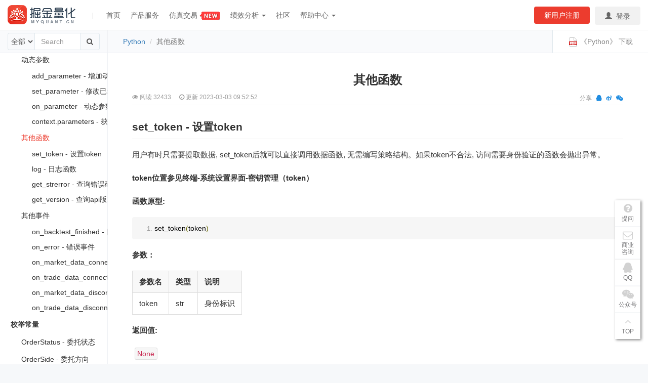

--- FILE ---
content_type: text/html; charset=utf-8
request_url: https://myquant.cn/docs/python/python_other_api
body_size: 18128
content:
<!DOCTYPE html>
<html lang="zh-CN">
<head>

	
    <link href="/static/editor.md/css/editormd.css" rel="stylesheet">
    
        
    <meta charset="utf-8">
    <meta http-equiv="X-UA-Compatible" content="IE=edge">
    <meta name="viewport" content="width=device-width, initial-scale=1.0, user-scalable=no">
    <title>其他函数 - Python - 掘金量化</title>
    <meta name="keywords" content="Python"/>
    <meta name="description" content="其他函数 - Python set_token - 设置tokenlog - 日志函数get_strerror - 查询错误码的错误描述信息get_version - 查询api版本set_token - 设置token用户有时只需要提取数据, set_token后就可以直接调用数据函数, 无需编写策略结构。如果token不合"/>
    
        
        
        

        <link rel="stylesheet" href="//apps.bdimg.com/libs/bootstrap/3.3.4/css/bootstrap.min.css">
        <link rel="stylesheet" href="//cdn.staticfile.org/font-awesome/4.7.0/css/font-awesome.min.css">
    
    
    <link href="/static/css/myquant.css?v=20220305"  rel="stylesheet">

    
			<!--[if lt IE 9]>
			<script src="//apps.bdimg.com/libs/html5shiv/3.7/html5shiv.min.js"></script>
			<script src="//apps.bdimg.com/libs/respond.js/1.4.2/respond.min.js"></script>
			<![endif]-->
		
    <link rel="stylesheet" href="/static/css/toast.css">



<script type='text/javascript'>
!function(e,t,n,g,i){e[i]=e[i]||function(){(e[i].q=e[i].q||[]).push(arguments)},n=t.createElement("script"),tag=t.getElementsByTagName("script")[0],n.async=1,n.src=('https:'==document.location.protocol?'https://':'http://')+g,tag.parentNode.insertBefore(n,tag)}(window,document,"script","assets.giocdn.com/2.1/gio.js","gio");
    gio('init','945f221bc86a3207', {});





gio('send');

</script>


<meta name="baidu-site-verification" content="code-5yjLE1QCNx" />
</head>
<body id="doc-viewer">
<div class="container-fluid " id="header">
    <nav class="navbar navbar-default navbar-fixed-top" role="navigation">
        <div class="container-fluid">
            <div class="navbar-header">
                <button type="button" class="navbar-toggle" data-toggle="collapse" data-target="#example-navbar-collapse">
                    <span class="sr-only">切换导航</span>
                    <span class="icon-bar"></span>
                    <span class="icon-bar"></span>
                    <span class="icon-bar"></span>
                </button>

                <a class="navbar-brand" href="/" title="掘金量化">
                    <img src="/static/images/logo.png" class="visible-xs logo-common" alt="掘金量化">
                    <img src="/static/images/logo.png" class="hidden-xs logo-common" alt="掘金量化">
                    <img src="/static/images/logo-transparent.png" class="visible-xs logo-transparent" alt="掘金量化">
                </a>
            </div>


            <div class="collapse navbar-collapse" id="example-navbar-collapse">
                <ul class="nav navbar-nav nav-line hidden-xs">
                    <li>|</li>
                </ul>
                <ul class="nav navbar-nav nav-main">
                    <li ><a href="/" title="首页">首页</a></li>
                    <li ><a href="/service" title="产品服务">产品服务</a></li>
                    <li><a href="https://sim.myquant.cn/sim/home" target="_blank" title="仿真交易">仿真交易 <img src="https://www.myquant.cn/static/images/new.png" alt="new"></a></li>
                    
                    <li class="dropdown visible-xs">
                        <a href="#" class="dropdown-toggle" data-toggle="dropdown">
                            绩效分析
                            <b class="caret"></b>
                        </a>
                        <ul class="dropdown-menu">
                            <li><a href="/analyse">分析首页</a></li>
                            <li><a href="/analyse/report">我的分析</a></li>
                        </ul>
                    </li>
                    <li class="hidden-xs nav-hover">
                        <a href="#">
                            绩效分析
                            <b class="caret"></b>
                        </a>
                        <div class="text-center caret-reverse"><b></b></div>
                        <ul class="hover-menu">
                            <li><a href="/analyse" title="分析首页">分析首页</a></li>
                            <li><a href="/analyse/report" title="我的分析">我的分析</a></li>
                        </ul>
                    </li>
                    <li class="hidden-sm"><a href="https://bbs.myquant.cn" title="社区">社区</a></li>
                    <li class="dropdown active visible-xs" >
                        <a href="#" class="dropdown-toggle" data-toggle="dropdown">
                            
                            <span> 帮助中心 <b class="caret"></b></span>
                        </a>
                        <ul class="dropdown-menu">
                            <li ><a href="/docs/guide" title="快速开始">快速开始</a></li>
                            <li>
                                <a href="javascript:void(0);" class="highlight show-sub-menu" title="API文档">API文档</a>
                                <b class="caret show-sub-menu"></b>
                                <ul class="sub-menu">
                                    <li class="active"><a href="/docs/python" title="Python">Python</a></li>
                                    <li><a href="/docs/matlab" title="Matlab">Matlab</a></li>
                                    <li><a href="/docs/cpp" title="C++">C++</a></li>
                                    <li><a href="/docs/csharp" title="C#">C#</a></li>
                                </ul>
                            </li>
                            <li ><a class="disabled" href="/docs/data" title="数据文档">数据文档</a></li>
                            <li ><a class="disabled" href="/docs/python_strategyies" title="经典策略">经典策略</a></li>
                            <li><a class="disabled" href="/docs/subject" title="专题介绍">专题介绍</a></li>
                            <li><a class="disabled" href="/docs/gm3_faq" title="常见问题">常见问题</a></li>
                            <li><a class="disabled" href="/docs/logs" title="升级日志">升级日志</a></li>
                        </ul>
                    </li>
                    <li class="show-in-computer hidden-xs">
                        <a href="#"><span> 帮助中心 <b class="caret"></b></span></a>
                        <div class="text-center caret-reverse"><b></b></div>
                        <div class="computer-menus">
                            <ul>
                                <li><a href="/docs/guide" title="新手指引">新手指引</a></li>
                                <li><a href="/docs/guide/35#32961c39feb7af92" title="获取终端">获取终端</a></li>
                                <li><a href="/docs/guide/35#9eaf32451fc2d41d" title="推介配置">推介配置</a></li>
                                <li><a href="/docs/guide/35#43718ac9377b2dc1" title="获取帮助&支持">获取帮助&支持</a></li>
                                <li><a href="/docs/guide/35#a0e2f0be08fe7317" title="安装SDK（什么是策略SDK？）">安装SDK</a></li>
                                <li><a href="/docs/guide/35#e7b7cf96061b4dab" title="新建策略（两个身份ID很重要！）">新建策略</a></li>
                                <li><a href="/docs/guide/35#76f34cdef1d30ac0" title="策略本地编写与回测（什么是策略&回测？）">策略本地编写与回测</a></li>
                                <li><a href="/docs/guide/35#db3d25d1213e66bc" title="实盘交易（五年实盘保障）">实盘交易</a></li>
                                <li><a href="/docs/guide/35#25959952c2a99861" title="扫单策略">扫单策略</a></li>
                                <li><a href="/docs/guide/672" title="策略指引">策略指引</a></li>
                            </ul>
                            <ul>
                                <li><a href="/docs/python" title="Python API 文档">Python SDK 文档</a></li>
                                <li><a href="/docs/python" title="快速创建我的策略 ">快速创建我的策略</a></li>
                                <li><a href="/docs/python/152" title="策略程序架构">策略程序架构</a></li>
                                <li><a href="/docs/python/45" title="重要概念">重要概念</a></li>
                                <li><a href="/docs/python/47" title="数据结构">数据结构</a></li>
                                <li><a href="/docs/python/43" title="API 介绍">API 介绍</a></li>
                                <li><a href="/docs/python/50" title="枚举常量">枚举常量</a></li>
                                <li><a href="/docs/python/71" title="错误码">错误码</a></li>
                            </ul>
                            <ul>
                                <li><a href="/docs/matlab" title="Matlab SDK 文档">Matlab SDK 文档</a></li>
                                <li><a href="/docs/matlab/301" title="matlab策略SDK概述">matlab策略SDK概述</a></li>
                                <li><a href="/docs/matlab/302" title="典型策略场景">典型策略场景</a></li>
                                <li><a href="/docs/matlab/303" title="策略文件">策略文件</a></li>
                                <li><a href="/docs/matlab/304" title="策略结构">策略结构</a></li>
                                <li><a href="/docs/matlab/305" title="获取数据">获取数据</a></li>
                                <li><a href="/docs/matlab/306" title="策略交易">策略交易</a></li>
                                <li><a href="/docs/matlab/307" title="枚举常量">枚举常量</a></li>
                                <li><a href="/docs/matlab/308" title="错误码">错误码</a></li>
                            </ul>
                            <ul>
                                <li><a href="/docs/cpp" title="C++ SDK文档">C++ SDK文档</a></li>
                                <li><a href="/docs/cpp/177" title="快速开始">快速开始</a></li>
                                <li><a href="/docs/cpp/171" title="重要概念">重要概念</a></li>
                                <li><a href="/docs/cpp/192" title="策略基类">策略基类</a></li>
                                <li><a href="/docs/cpp/174" title="数据查询函数">数据查询函数</a></li>
                                <li><a href="/docs/cpp/183" title="结果集合类">结果集合类</a></li>
                                <li><a href="/docs/cpp/186" title="结果数组类">结果数组类</a></li>
                                <li><a href="/docs/cpp/180" title="数据结构">数据结构</a></li>
                                <li><a href="/docs/cpp/172" title="枚举常量">枚举常量</a></li>
                                <li><a href="/docs/cpp/170" title="错误码">错误码</a></li>
                            </ul>
                            <ul>
                                <li><a href="/docs/csharp" title="C# SDK文档">C# SDK文档</a></li>
                                <li><a href="/docs/csharp/197" title="快速开始">快速开始</a></li>
                                <li><a href="/docs/csharp/210" title="重要概念">重要概念</a></li>
                                <li><a href="/docs/csharp/206" title="策略基类">策略基类</a></li>
                                <li><a href="/docs/csharp/198" title="数据查询函数">数据查询函数</a></li>
                                <li><a href="/docs/csharp/209" title="结果集合类">结果集合类</a></li>
                                <li><a href="/docs/csharp/200" title="数据结构">数据结构</a></li>
                                <li><a href="/docs/csharp/201" title="枚举常量">枚举常量</a></li>
                                <li><a href="/docs/csharp/211" title="错误码">错误码</a></li>
                            </ul>
                            <ul>                              
                                    <li><a href="/docs/l3333/911" title="数据文档">数据文档</a></li>
                                    <li><a href="/docs/l3333/911" title="股票">股票</a></li>
                                    <li><a href="/docs/l3333/918" title="期货">期货</a></li>
                                    <li><a href="/docs/l3333/922" title="可转债">可转债</a></li>
                                    <li><a href="/docs/l3333/925" title="指数">指数</a></li>

                            </ul>
                            <ul>
                                <li><a href="/docs/python_strategyies" title="经典策略">经典策略</a></li>
                                <li><a href="/docs/python_strategyies/153" title="双均线策略(期货) ">双均线策略(期货) </a></li>
                                <li><a href="/docs/python_strategyies/101" title="alpha对冲(股票+期货)">alpha对冲(股票+期货)</a></li>
                                <li><a href="/docs/python_strategyies/103" title="多因子选股(股票)">多因子选股(股票)</a></li>
                                <li><a href="/docs/python_strategyies/104" title="网格交易(期货)">网格交易(期货)</a></li>
                                <li><a href="/docs/python_strategyies/105" title="指数增强(股票)">指数增强(股票)</a></li>
                                <li><a href="/docs/python_strategyies/106" title="跨品种套利(期货)">跨品种套利(期货)</a></li>
                                <li><a href="/docs/python_strategyies/107" title="跨期套利(期货)">跨期套利(期货)</a></li>
                                <li><a href="/docs/python_strategyies/108" title="日内回转交易(股票)">日内回转交易(股票)</a></li>
                            </ul>
                            <ul>
                                <li><a href="/docs/f333/1104" title="常见问题">常见问题</a></li>
                                <li><a href="/docs/f333/1104" title="终端问题">终端问题</a></li>
                                <li><a href="/docs/f333/1111" title="数据问题">数据问题</a></li>
                                <li><a href="/docs/f333/1115" title="实盘问题">实盘问题</a></li>
                                <li><a href="/docs/f333/1119" title="产品问题">产品问题</a></li>
                            </ul>
                            <ul>
                                <li><a href="/docs/subject" title="量化专题">量化专题</a></li>
                                <li><a href="/docs/subject/scanner_v2" title="文件单(新版)">文件单(新版)</a></li>
                                <li><a href="/docs/subject/intelligent_strategy" title="智能策略">智能策略</a></li>
                                <li><a href="/docs/subject/statistics" title="交易归档">交易归档</a></li>
                                <li><a href="/docs/subject/194" title="文件单(旧版)">文件单(旧版)</a></li>
                                <li><a href="/docs/subject/algo_trade1" title="算法交易">算法交易</a></li>
                                <li><a href="/docs/subject/L2data" title="L2 数据">L2 数据</a></li>
                            </ul>
                            <ul>
                                <li><a href="javascript:void(0);" title="综合其他">综合其他</a></li>
                                <li><a href="/docs/logs" title="终端升级日志">终端升级日志</a></li>
                                <li><a href="/docs/downloads" title="终端升级日志">各语言 SDK 下载</a></li>
                                <li><a href="/docs/markdown" title="Markdown语法快速入门 ">Markdown语法快速入门 </a></li>
                            </ul>

                        </div>
                    </li>
                    
                </ul>






                <ul class="nav navbar-nav navbar-right">

                    
                        <li class="hidden-sm hidden-xs "><a href="/user/reg" onclick="_hmt.push(['_trackEvent', 'nav', 'click', 'register'])" class="nav-reg" title="新用户注册"> 新用户注册</a></li>
                        <li class="hidden-xs "><a href="/user/login" class="nav-login" title="登录" onclick="_hmt.push(['_trackEvent', 'nav', 'click', 'login'])"><span class="glyphicon glyphicon-user hidden-xs"></span> 登录</a></li>
                        <li class="visible-xs "><a href="/user/reg" title="新用户注册" onclick="_hmt.push(['_trackEvent', 'nav', 'click', 'register'])"> 新用户注册</a></li>
                        <li class="visible-xs "><a href="/user/login" title="登录"  onclick="_hmt.push(['_trackEvent', 'nav', 'click', 'login'])"><span class="glyphicon glyphicon-user hidden-xs"></span> 登录</a></li>
                    

                </ul>
            </div>

        </div>
    </nav>
</div>



<div class="container-fluid main">
    <div class="row row-fixed">
        <div class="col-lg-2 col-md-3 col-sm-3 col-xs-12 row-search">
            <div class="input-group">
                <span class="input-group-addon input-group-addon-select">
                    
                    <select name="all">
                        <option value="1">全部</option>
                        <option value="0">当前</option>
                    </select>
                </span>
                <input type="text" data-resultwd="" autocomplete="off" name="wd" data-identify="python" placeholder="Search" data-url="/docs/python/search" class="form-control">
                <span class="search-clear hidden"><i class="fa fa-remove"></i></span>
                <span class="input-group-addon"><i class="fa fa-search"></i></span>
            </div>
        </div>
        <div class="col-lg-10 col-md-9 col-sm-9 col-xs-12">
            <ol class="breadcrumb">
                <li><a title="Python" href="/docs/python">Python</a></li>
                
                
                <li class="active">其他函数
                    
                </li>
            </ol>
            <a class="pull-right" href="/export/python?output=pdf">
                <img src="/static/images/pdf.png" alt="PDF下载"> <span class="hidden-xs">《Python》</span>      下载
            </a>

            <div class="wd-search">
                <div class="pull-left"><span class="hidden-xs">当前文档查询</span>“<span class="result-wd"></span>”关键字 <span class="next" style="color: red;">0</span> 个。</div>
                <div class="input-group pull-left">
                    <input type="text" value="" readonly class="form-control hidden-xs">
                    <span class="input-group-addon text-muted"><span class="current">2</span>/<span class="next">10</span></span>
                    <span class="input-group-addon angle-up"><i class="fa fa-angle-up"></i></span>
                    <span class="input-group-addon angle-down"><i class="fa fa-angle-down"></i></span>
                </div>
            </div>

        </div>

    </div>
    <div class="row">
        <div class="visible-xs menu-bars"><i class="fa fa-bars"></i></div>
        <div class="col-lg-2 col-md-3 col-sm-3 col-xs-12 clearfix" id="menu-left">
                <div class="panel panel-default col-lg-2 col-md-3 col-sm-3 col-xs-12">
                    <div class="panel-body panel-menu">
                        <div class="text-center hidden-xs">
                            <img src="/uploads/201711/cover_14f7d2fb9a042266.png" class="img-responsive" alt="Python">
                        </div>

                        <ul>
<li><a href="/docs/python/quickstart" title="快速开始">快速开始</a>

<ul>
<li><a href="/docs/python/quickstart#7ad6b17bec4c98b8" title="定时任务示例">定时任务示例</a></li>
<li><a href="/docs/python/quickstart#6a22adc7905041bf" title="数据事件驱动示例">数据事件驱动示例</a></li>
<li><a href="/docs/python/quickstart#d4eb606e43c750bb" title="时间序列数据事件驱动示例">时间序列数据事件驱动示例</a></li>
<li><a href="/docs/python/quickstart#c88d882a9dc0c9a2" title="选择回测模式/实时模式运行示例">选择回测模式/实时模式运行示例</a></li>
<li><a href="/docs/python/quickstart#e58306ddb2d2facd" title="提取数据研究示例">提取数据研究示例</a></li>
<li><a href="/docs/python/quickstart#ad988ab95ec7c951" title="回测模式下高速处理数据示例">回测模式下高速处理数据示例</a></li>
<li><a href="/docs/python/quickstart#6380b2992f7845df" title="实时模式下动态参数示例">实时模式下动态参数示例</a></li>
<li><a href="/docs/python/quickstart#a90878d453ce5253" title="level2数据驱动事件示例">level2数据驱动事件示例</a></li>
<li><a href="/docs/python/quickstart#efc8e73ecdee9510" title="可转债数据获取、交易示例">可转债数据获取、交易示例</a></li>
</ul></li>
<li><a href="/docs/python/python_frame" title="策略程序架构">策略程序架构</a>

<ul>
<li><a href="/docs/python/python_frame#43b55ce52defe35c" title="掘金策略程序初始化">掘金策略程序初始化</a></li>
<li><a href="/docs/python/python_frame#b38ca72cf8d7d02c" title="行情事件处理函数">行情事件处理函数</a></li>
<li><a href="/docs/python/python_frame#783079b32008109b" title="交易事件处理函数">交易事件处理函数</a></li>
<li><a href="/docs/python/python_frame#1f8a194034b658cf" title="其他事件处理函数">其他事件处理函数</a></li>
<li><a href="/docs/python/python_frame#1e09c744a8e08991" title="策略入口">策略入口</a></li>
</ul></li>
<li><a href="/docs/python/python_concept" title="变量约定">变量约定</a>

<ul>
<li><a href="/docs/python/python_concept#44e233ec21d880c2" title="symbol - 代码标识">symbol - 代码标识</a></li>
<li><a href="/docs/python/python_concept#f00239a87ec41d02" title="mode - 模式选择">mode - 模式选择</a></li>
<li><a href="/docs/python/python_concept#8079e2e4dad05879" title="context - 上下文对象">context - 上下文对象</a></li>
</ul></li>
<li><a href="/docs/python/python_structrue" title="数据结构">数据结构</a>

<ul>
<li><a href="/docs/python/python_object_data" title="数据类">数据类</a>

<ul>
<li><a href="/docs/python/python_object_data#29852bf1b0fd29bb" title="Tick - Tick对象">Tick - Tick对象</a></li>
<li><a href="/docs/python/python_object_data#e9b08d829c981030" title="Bar - Bar对象">Bar - Bar对象</a></li>
<li><a href="/docs/python/python_object_data#d4749d8d6bc15b5d" title="L2OrderQueue - Level2 委托队列">L2OrderQueue - Level2 委托队列</a></li>
<li><a href="/docs/python/python_object_data#00bf69bbd318a4b4" title="L2Order - Level2 逐笔委托">L2Order - Level2 逐笔委托</a></li>
<li><a href="/docs/python/python_object_data#a90085acbae9eb26" title="L2Transaction - Level2 逐笔成交">L2Transaction - Level2 逐笔成交</a></li>
</ul></li>
<li><a href="/docs/python/python_object_trade" title="交易类">交易类</a>

<ul>
<li><a href="/docs/python/python_object_trade#d675935a3ae81be9" title="Account - 账户对象">Account - 账户对象</a></li>
<li><a href="/docs/python/python_object_trade#007ae8f5c7ec5298" title="Order - 委托对象">Order - 委托对象</a></li>
<li><a href="/docs/python/python_object_trade#513bacc14f8f632c" title="ExecRpt - 回报对象">ExecRpt - 回报对象</a></li>
<li><a href="/docs/python/python_object_trade#d4c37b093ff5c6bd" title="Cash - 资金对象">Cash - 资金对象</a></li>
<li><a href="/docs/python/python_object_trade#0a74bb5e8985b39f" title="Position - 持仓对象">Position - 持仓对象</a></li>
<li><a href="/docs/python/python_object_trade#bd7f5adf22081af5" title="Indicator - 绩效指标对象">Indicator - 绩效指标对象</a></li>
</ul></li>
</ul></li>
<li><a href="/docs/python/python_sdk" title="API介绍">API介绍</a>

<ul>
<li><a href="/docs/python/python_basic" title="基本函数">基本函数</a>

<ul>
<li><a href="/docs/python/python_basic#6c7278bb8e975e6a" title="init - 初始化策略">init - 初始化策略</a></li>
<li><a href="/docs/python/python_basic#7bce6621a1abafe8" title="schedule - 定时任务配置">schedule - 定时任务配置</a></li>
<li><a href="/docs/python/python_basic#f9e4c0bcd65a6620" title="run - 运行策略">run - 运行策略</a></li>
<li><a href="/docs/python/python_basic#1de490f579a9750f" title="stop - 停止策略">stop - 停止策略</a></li>
</ul></li>
<li><a href="/docs/python/python_subscribe" title="数据订阅">数据订阅</a>

<ul>
<li><a href="/docs/python/python_subscribe#15ad56f8be8519c0" title="subscribe - 行情订阅">subscribe - 行情订阅</a></li>
<li><a href="/docs/python/python_subscribe#4904374a15ff11db" title="unsubscribe - 取消订阅">unsubscribe - 取消订阅</a></li>
</ul></li>
<li><a href="/docs/python/python_data_event" title="数据事件">数据事件</a>

<ul>
<li><a href="/docs/python/python_data_event#c6d8ee4b7c6e1734" title="on_tick - tick数据推送事件">on_tick - tick数据推送事件</a></li>
<li><a href="/docs/python/python_data_event#b198d6b609adb1d4" title="on_bar - bar数据推送事件">on_bar - bar数据推送事件</a></li>
<li><a href="/docs/python/python_data_event#757fbb2011e75e41" title="on_l2transaction - 逐笔成交事件">on_l2transaction - 逐笔成交事件</a></li>
<li><a href="/docs/python/python_data_event#06f7eef2ef421e44" title="on_l2order - 逐笔委托事件">on_l2order - 逐笔委托事件</a></li>
<li><a href="/docs/python/python_data_event#4d9493fbb1183345" title="on_l2order_queue - 委托队列事件">on_l2order_queue - 委托队列事件</a></li>
</ul></li>
<li><a href="/docs/python/python_select_api" title="数据查询函数">数据查询函数</a>

<ul>
<li><a href="/docs/python/python_select_api#5b1e04299f7d9a3b" title="current - 查询当前行情快照">current - 查询当前行情快照</a></li>
<li><a href="/docs/python/python_select_api#18e12fc5edd43bb3" title="history - 查询历史行情">history - 查询历史行情</a></li>
<li><a href="/docs/python/python_select_api#6fb030ec42984aff" title="history_n - 查询历史行情最新n条">history_n - 查询历史行情最新n条</a></li>
<li><a href="/docs/python/python_select_api#2ffd3be894353efa" title="context.data - 查询订阅数据">context.data - 查询订阅数据</a></li>
<li><a href="/docs/python/python_select_api#1fdaef6807ec17d8" title="get_history_l2ticks - 查询历史L2 Tick行情">get_history_l2ticks - 查询历史L2 Tick行情</a></li>
<li><a href="/docs/python/python_select_api#6286db4a2d93bf46" title="get_history_l2bars - 查询历史L2 Bar行情">get_history_l2bars - 查询历史L2 Bar行情</a></li>
<li><a href="/docs/python/python_select_api#7c6491ec4ab8f8cc" title="get_history_l2transactions - 查询历史L2 逐笔成交">get_history_l2transactions - 查询历史L2 逐笔成交</a></li>
<li><a href="/docs/python/python_select_api#94b8c59af7757c94" title="get_history_l2orders -查询历史L2 逐笔委托">get_history_l2orders -查询历史L2 逐笔委托</a></li>
<li><a href="/docs/python/python_select_api#c3e80e7772e3b336" title="get_history_l2orders_queue -查询历史L2 委托队列">get_history_l2orders_queue -查询历史L2 委托队列</a></li>
<li><a href="/docs/python/python_select_api#d94aaf0627cc601d" title="get_fundamentals - 查询基本面数据">get_fundamentals - 查询基本面数据</a></li>
<li><a href="/docs/python/python_select_api#c381514c399a3d0a" title="get_fundamentals_n - 查询基本面数据最新n条">get_fundamentals_n - 查询基本面数据最新n条</a></li>
<li><a href="/docs/python/python_select_api#8ba2064987fb1d1f" title="get_instruments - 查询最新交易标的信息">get_instruments - 查询最新交易标的信息</a></li>
<li><a href="/docs/python/python_select_api#ea06f3c94773f0da" title="get_history_instruments - 查询交易标的历史信息数据">get_history_instruments - 查询交易标的历史信息数据</a></li>
<li><a href="/docs/python/python_select_api#6bc9d974f0f1a1b6" title="get_instrumentinfos - 查询交易标的基本信息">get_instrumentinfos - 查询交易标的基本信息</a></li>
<li><a href="/docs/python/python_select_api#b2166288a589f1fa" title="get_constituents - 查询指数最新成份股">get_constituents - 查询指数最新成份股</a></li>
<li><a href="/docs/python/python_select_api#737f8e9195ad873b" title="get_history_constituents - 查询指数成份股的历史数据">get_history_constituents - 查询指数成份股的历史数据</a></li>
<li><a href="/docs/python/python_select_api#ec3fbe01a08338e5" title="get_continuous_contracts - 获取主力合约">get_continuous_contracts - 获取主力合约</a></li>
<li><a href="/docs/python/python_select_api#d857fb3f03e8d851" title="get_industry - 查询行业股票列表">get_industry - 查询行业股票列表</a></li>
<li><a href="/docs/python/python_select_api#d4ad61f2fc1fe9d4" title="get_dividend - 查询分红送配">get_dividend - 查询分红送配</a></li>
<li><a href="/docs/python/python_select_api#6193fa0b538e8a5e" title="get_trading_dates - 查询交易日列表">get_trading_dates - 查询交易日列表</a></li>
<li><a href="/docs/python/python_select_api#9554e0c0d93dae12" title="get_previous_trading_date - 返回指定日期的上一个交易日">get_previous_trading_date - 返回指定日期的上一个交易日</a></li>
<li><a href="/docs/python/python_select_api#38acd02099e505c9" title="get_next_trading_date - 返回指定日期的下一个交易日">get_next_trading_date - 返回指定日期的下一个交易日</a></li>
</ul></li>
<li><a href="/docs/python/python_stk_api" title="股票与指数数据函数">股票与指数数据函数</a></li>
<li><a href="/docs/python/python_fut_api" title="期货数据函数">期货数据函数</a></li>
<li><a href="/docs/python/python_trade_api" title="交易函数">交易函数</a>

<ul>
<li><a href="/docs/python/python_trade_api#77df129b5e91960e" title="order_volume - 按指定量委托">order_volume - 按指定量委托</a></li>
<li><a href="/docs/python/python_trade_api#c1db0eec2c503190" title="order_value - 按指定价值委托">order_value - 按指定价值委托</a></li>
<li><a href="/docs/python/python_trade_api#78d2b95a27ddf203" title="order_percent - 按总资产指定比例委托">order_percent - 按总资产指定比例委托</a></li>
<li><a href="/docs/python/python_trade_api#93e12aa4e3798666" title="order_target_volume - 调仓到目标持仓量">order_target_volume - 调仓到目标持仓量</a></li>
<li><a href="/docs/python/python_trade_api#e87188844d112329" title="order_target_value - 调仓到目标持仓额">order_target_value - 调仓到目标持仓额</a></li>
<li><a href="/docs/python/python_trade_api#a41403f952e310fa" title="order_target_percent - 调仓到目标持仓比例（总资产的比例）">order_target_percent - 调仓到目标持仓比例（总资产的比例）</a></li>
<li><a href="/docs/python/python_trade_api#64036ce39ae355b0" title="order_batch - 批量委托接口">order_batch - 批量委托接口</a></li>
<li><a href="/docs/python/python_trade_api#e2f3c7e279075a29" title="order_cancel - 撤销委托">order_cancel - 撤销委托</a></li>
<li><a href="/docs/python/python_trade_api#577693d994357f4a" title="order_cancel_all - 撤销所有委托">order_cancel_all - 撤销所有委托</a></li>
<li><a href="/docs/python/python_trade_api#f4e39dbf2be9273e" title="order_close_all - 平当前所有可平持仓">order_close_all - 平当前所有可平持仓</a></li>
<li><a href="/docs/python/python_trade_api#753520faa838b1c5" title="get_unfinished_orders - 查询日内全部未结委托">get_unfinished_orders - 查询日内全部未结委托</a></li>
<li><a href="/docs/python/python_trade_api#b9a3cda35d415599" title="get_orders - 查询日内全部委托">get_orders - 查询日内全部委托</a></li>
<li><a href="/docs/python/python_trade_api#2e31735462e97726" title="get_execution_reports - 查询日内全部执行回报">get_execution_reports - 查询日内全部执行回报</a></li>
</ul></li>
<li><a href="/docs/python/trade_data" title="交易查询函数">交易查询函数</a>

<ul>
<li><a href="/docs/python/trade_data#f40d457c75a0faeb" title="context.account().positions() - 查询当前账户全部持仓">context.account().positions() - 查询当前账户全部持仓</a></li>
<li><a href="/docs/python/trade_data#500f4fac82c318e3" title="context.account().position(symbol, side) - 查询当前账户指定持仓">context.account().position(symbol, side) - 查询当前账户指定持仓</a></li>
<li><a href="/docs/python/trade_data#c1ef7633eb32e99d" title="context.account().cash - 查询当前账户资金">context.account().cash - 查询当前账户资金</a></li>
</ul></li>
<li><a href="/docs/python/python-credit-trade-api" title="两融交易函数">两融交易函数</a>

<ul>
<li><a href="/docs/python/python-credit-trade-api#f515a62b53ebb60d" title="credit_buying_on_margin - 融资买入">credit_buying_on_margin - 融资买入</a></li>
<li><a href="/docs/python/python-credit-trade-api#ac9470165981e855" title="credit_short_selling - 融券卖出">credit_short_selling - 融券卖出</a></li>
<li><a href="/docs/python/python-credit-trade-api#7527f3ed37eb7705" title="credit_repay_cash_directly - 直接还款">credit_repay_cash_directly - 直接还款</a></li>
<li><a href="/docs/python/python-credit-trade-api#07fb41aeddc0d7c2" title="credit_repay_share_directly - 直接还券">credit_repay_share_directly - 直接还券</a></li>
<li><a href="/docs/python/python-credit-trade-api#cc83298bb6d6c47e" title="credit_get_collateral_instruments - 查询担保证券">credit_get_collateral_instruments - 查询担保证券</a></li>
<li><a href="/docs/python/python-credit-trade-api#5de5504dc7746492" title="credit_get_borrowable_instruments - 查询可融标的证券">credit_get_borrowable_instruments - 查询可融标的证券</a></li>
<li><a href="/docs/python/python-credit-trade-api#a64dfda0c6318d4a" title="credit_get_borrowable_instruments_positions - 查询券商融券账户头寸">credit_get_borrowable_instruments_positions - 查询券商融券账户头寸</a></li>
<li><a href="/docs/python/python-credit-trade-api#6b0fe2b879365b19" title="credit_get_contracts - 查询融资融券合约">credit_get_contracts - 查询融资融券合约</a></li>
<li><a href="/docs/python/python-credit-trade-api#591c35380fe10029" title="credit_get_cash - 查询融资融券资金">credit_get_cash - 查询融资融券资金</a></li>
<li><a href="/docs/python/python-credit-trade-api#86f5efab9fc1ac52" title="credit_repay_share_by_buying_share - 买券还券">credit_repay_share_by_buying_share - 买券还券</a></li>
<li><a href="/docs/python/python-credit-trade-api#48391aadc2860346" title="credit_repay_cash_by_selling_share - 卖券还款">credit_repay_cash_by_selling_share - 卖券还款</a></li>
<li><a href="/docs/python/python-credit-trade-api#8b0ca484ce8a1531" title="credit_buying_on_collateral - 担保品买入">credit_buying_on_collateral - 担保品买入</a></li>
<li><a href="/docs/python/python-credit-trade-api#69ac41897a4e978e" title="credit_selling_on_collateral - 担保品卖出">credit_selling_on_collateral - 担保品卖出</a></li>
<li><a href="/docs/python/python-credit-trade-api#ff5f0c8a57daad2c" title="credit_collateral_in - 担保品转入">credit_collateral_in - 担保品转入</a></li>
<li><a href="/docs/python/python-credit-trade-api#3244c77d149614d2" title="credit_collateral_out - 担保品转出">credit_collateral_out - 担保品转出</a></li>
</ul></li>
<li><a href="/docs/python/python_ai_trade_api" title="算法交易函数">算法交易函数</a>

<ul>
<li><a href="/docs/python/python_ai_trade_api#090500e4d3bcc1dd" title="algo_order 算法交易委托">algo_order 算法交易委托</a></li>
<li><a href="/docs/python/python_ai_trade_api#498edd25329dd17b" title="algo_order_cancel 撤销算法委托">algo_order_cancel 撤销算法委托</a></li>
<li><a href="/docs/python/python_ai_trade_api#75d9263064f86130" title="get_algo_orders 查询算法委托">get_algo_orders 查询算法委托</a></li>
<li><a href="/docs/python/python_ai_trade_api#9cc6c98ba4860a21" title="algo_order_pause 暂停或重启或者撤销算法委托">algo_order_pause 暂停或重启或者撤销算法委托</a></li>
<li><a href="/docs/python/python_ai_trade_api#e7bfcf1902aa3e89" title="get_algo_child_orders 查询算法委托的所有子单">get_algo_child_orders 查询算法委托的所有子单</a></li>
<li><a href="/docs/python/python_ai_trade_api#c73dd5d90b8634da" title="on_algo_order_status 算法单状态事件">on_algo_order_status 算法单状态事件</a></li>
</ul></li>
<li><a href="/docs/python/python_ipo_trade_api" title="新股交易函数">新股交易函数</a>

<ul>
<li><a href="/docs/python/python_ipo_trade_api#31223e239affb510" title="ipo_buy - 新股申购">ipo_buy - 新股申购</a></li>
<li><a href="/docs/python/python_ipo_trade_api#fd20de6976333253" title="ipo_get_quota - 查询新股申购额度">ipo_get_quota - 查询新股申购额度</a></li>
<li><a href="/docs/python/python_ipo_trade_api#e61798632e9232af" title="ipo_get_instruments - 查询当日新股清单">ipo_get_instruments - 查询当日新股清单</a></li>
<li><a href="/docs/python/python_ipo_trade_api#da458b69fe5afc70" title="ipo_get_match_number - 查询配号">ipo_get_match_number - 查询配号</a></li>
<li><a href="/docs/python/python_ipo_trade_api#0cbdf124a950907e" title="ipo_get_lot_info - 中签查询">ipo_get_lot_info - 中签查询</a></li>
</ul></li>
<li><a href="/docs/python/python_fnd_trade_api" title="基金交易函数">基金交易函数</a>

<ul>
<li><a href="/docs/python/python_fnd_trade_api#581d884ace008840" title="fund_etf_buy - ETF申购">fund_etf_buy - ETF申购</a></li>
<li><a href="/docs/python/python_fnd_trade_api#8bb46e57cc419533" title="fund_etf_redemption - ETF赎回">fund_etf_redemption - ETF赎回</a></li>
<li><a href="/docs/python/python_fnd_trade_api#9fc332a1152374a1" title="fund_subscribing - 基金认购">fund_subscribing - 基金认购</a></li>
<li><a href="/docs/python/python_fnd_trade_api#e44f94b6784a2664" title="fund_buy - 基金申购">fund_buy - 基金申购</a></li>
<li><a href="/docs/python/python_fnd_trade_api#fffa8913013f288d" title="fund_redemption - 基金赎回">fund_redemption - 基金赎回</a></li>
</ul></li>
<li><a href="/docs/python/python_bnd_trade_api" title="债券交易函数">债券交易函数</a>

<ul>
<li><a href="/docs/python/python_bnd_trade_api#97353ff56a9c3843" title="bond_reverse_repurchase_agreement - 国债逆回购">bond_reverse_repurchase_agreement - 国债逆回购</a></li>
<li><a href="/docs/python/python_bnd_trade_api#67d6bfbc16e81382" title="bond_convertible_call - 可转债转股">bond_convertible_call - 可转债转股</a></li>
<li><a href="/docs/python/python_bnd_trade_api#03ee88a9ff7bd5d6" title="bond_convertible_put - 可转债回售">bond_convertible_put - 可转债回售</a></li>
<li><a href="/docs/python/python_bnd_trade_api#b9c45998cad11529" title="bond_convertible_put_cancel - 可转债回售撤销">bond_convertible_put_cancel - 可转债回售撤销</a></li>
</ul></li>
<li><a href="/docs/python/python_trade_event" title="交易事件">交易事件</a>

<ul>
<li><a href="/docs/python/python_trade_event#ba4f3863a6bb10c8" title="on_order_status - 委托状态更新事件">on_order_status - 委托状态更新事件</a></li>
<li><a href="/docs/python/python_trade_event#cb60722e108395d9" title="on_execution_report - 委托执行回报事件">on_execution_report - 委托执行回报事件</a></li>
<li><a href="/docs/python/python_trade_event#4f07d24fc4314e3c" title="on_account_status - 交易账户状态更新事件">on_account_status - 交易账户状态更新事件</a></li>
</ul></li>
<li><a href="/docs/python/python_parameter" title="动态参数">动态参数</a>

<ul>
<li><a href="/docs/python/python_parameter#216ec7a2c3f3c462" title="add_parameter - 增加动态参数">add_parameter - 增加动态参数</a></li>
<li><a href="/docs/python/python_parameter#eb5be4c16691c8d3" title="set_parameter - 修改已经添加过的动态参数">set_parameter - 修改已经添加过的动态参数</a></li>
<li><a href="/docs/python/python_parameter#b81edf22160c69b6" title="on_parameter - 动态参数修改事件推送">on_parameter - 动态参数修改事件推送</a></li>
<li><a href="/docs/python/python_parameter#3451c5b1dcbfe5b5" title="context.parameters - 获取所有动态参数">context.parameters - 获取所有动态参数</a></li>
</ul></li>
<li><a href="/docs/python/python_other_api" title="其他函数">其他函数</a>

<ul>
<li><a href="/docs/python/python_other_api#592ae05f6c3c8e92" title="set_token - 设置token">set_token - 设置token</a></li>
<li><a href="/docs/python/python_other_api#4bc5d922c1a08674" title="log - 日志函数">log - 日志函数</a></li>
<li><a href="/docs/python/python_other_api#27c6c927f6d2e795" title="get_strerror - 查询错误码的错误描述信息">get_strerror - 查询错误码的错误描述信息</a></li>
<li><a href="/docs/python/python_other_api#5b0be1b9413aa546" title="get_version - 查询api版本">get_version - 查询api版本</a></li>
</ul></li>
<li><a href="/docs/python/python_other_event" title="其他事件">其他事件</a>

<ul>
<li><a href="/docs/python/python_other_event#e9025f677a44a3ab" title="on_backtest_finished - 回测结束事件">on_backtest_finished - 回测结束事件</a></li>
<li><a href="/docs/python/python_other_event#b587a7deea3bf3b8" title="on_error - 错误事件">on_error - 错误事件</a></li>
<li><a href="/docs/python/python_other_event#eb7bbbcf9dcbfd77" title="on_market_data_connected - 实时行情网络连接成功事件">on_market_data_connected - 实时行情网络连接成功事件</a></li>
<li><a href="/docs/python/python_other_event#12cd4458ff3700da" title="on_trade_data_connected - 交易通道网络连接成功事件">on_trade_data_connected - 交易通道网络连接成功事件</a></li>
<li><a href="/docs/python/python_other_event#f373411bd8d48078" title="on_market_data_disconnected - 实时行情网络连接断开事件">on_market_data_disconnected - 实时行情网络连接断开事件</a></li>
<li><a href="/docs/python/python_other_event#85ccfcbae37e7511" title="on_trade_data_disconnected - 交易通道网络连接断开事件">on_trade_data_disconnected - 交易通道网络连接断开事件</a></li>
</ul></li>
</ul></li>
<li><a href="/docs/python/python_enum_constant" title="枚举常量">枚举常量</a>

<ul>
<li><a href="/docs/python/python_enum_constant#afc5f313c3d78eaa" title="OrderStatus - 委托状态">OrderStatus - 委托状态</a></li>
<li><a href="/docs/python/python_enum_constant#2dded4da39a53e8b" title="OrderSide - 委托方向">OrderSide - 委托方向</a></li>
<li><a href="/docs/python/python_enum_constant#6dcec6e35704a5e6" title="OrderType - 委托类型">OrderType - 委托类型</a></li>
<li><a href="/docs/python/python_enum_constant#0175148960295621" title="OrderDuration - 委托时间属性">OrderDuration - 委托时间属性</a></li>
<li><a href="/docs/python/python_enum_constant#6a12eae8415748ae" title="OrderQualifier - 委托成交属性">OrderQualifier - 委托成交属性</a></li>
<li><a href="/docs/python/python_enum_constant#892edc0dfb4af0f3" title="OrderBusiness - 委托业务类型">OrderBusiness - 委托业务类型</a></li>
<li><a href="/docs/python/python_enum_constant#156411b77549f7a2" title="ExecType - 执行回报类型">ExecType - 执行回报类型</a></li>
<li><a href="/docs/python/python_enum_constant#e8c4e31d45a3a969" title="PositionEffect - 开平仓类型">PositionEffect - 开平仓类型</a></li>
<li><a href="/docs/python/python_enum_constant#dc2eb47bad703e01" title="PositionSide - 持仓方向">PositionSide - 持仓方向</a></li>
<li><a href="/docs/python/python_enum_constant#8f9ebaca030aff64" title="OrderRejectReason - 订单拒绝原因">OrderRejectReason - 订单拒绝原因</a></li>
<li><a href="/docs/python/python_enum_constant#22df43d1a47ff33b" title="CancelOrderRejectReason - 取消订单拒绝原因">CancelOrderRejectReason - 取消订单拒绝原因</a></li>
<li><a href="/docs/python/python_enum_constant#03c4cdbe131100c2" title="OrderStyle - 委托风格">OrderStyle - 委托风格</a></li>
<li><a href="/docs/python/python_enum_constant#8dd8804da96d87ee" title="CashPositionChangeReason - 仓位变更原因">CashPositionChangeReason - 仓位变更原因</a></li>
<li><a href="/docs/python/python_enum_constant#6a72fe1b31bc196d" title="SecType - 标的类别">SecType - 标的类别</a></li>
<li><a href="/docs/python/python_enum_constant#cecdcb863f54a5fc" title="AccountStatus - 交易账户状态">AccountStatus - 交易账户状态</a></li>
<li><a href="/docs/python/python_enum_constant#2ca2b0893c0fd1fa" title="PositionSrc - 头寸来源(仅适用融券融券)">PositionSrc - 头寸来源(仅适用融券融券)</a></li>
<li><a href="/docs/python/python_enum_constant#7ea1a0cdc1730517" title="AlgoOrderStatus 算法单状态,暂停/恢复算法单时有效">AlgoOrderStatus 算法单状态,暂停/恢复算法单时有效</a></li>
</ul></li>
<li><a href="/docs/python/python_err_code" title="错误码">错误码</a></li>
</ul>


                    </div>

                    <div class="panel-body panel-result hidden">


                    </div>
                </div>
            </div>

            
            <div class="col-lg-10 col-md-9 col-sm-9 col-xs-12 main-content">
                    <article class="content article-body markdown-body editormd-preview-container">
                        <div class="title">
                            <h1 class=" text-center"> 其他函数</h1>
                            <div class="help-block clearfix">
                                <div class="pull-right share">
                                    分享
                                    <a href="#" title="分享到QQ" target="_blank" rel="nofollow"><i class="fa fa-qq"></i></a>
                                    <a href="#" title="分享到微博" target="_blank" rel="nofollow"><i class="fa fa-weibo"></i></a>
                                    <a href="#" title="分享到微信" data-toggle="modal" data-target="#ModalQrCode" target="_blank" rel="nofollow"><i class="fa fa-wechat"></i></a>
                                </div>
                                <div class="pull-left">
                                    <span><i class="fa fa-eye"></i> 阅读 <span class="view">32433</span></span>
                                    <span class="hidden-xs"><i class="fa fa-clock-o"></i> 更新 <span class="updated-at">2023-03-03 09:52:52</span></span>
                                </div>
                            </div>
                        </div>
                        <div class="markdown-toc editormd-markdown-toc"><ul class="markdown-toc-list"><li><a class="toc-level-2" href="#592ae05f6c3c8e92" level="2">set_token - 设置token</a></li><li><a class="toc-level-2" href="#4bc5d922c1a08674" level="2">log - 日志函数</a></li><li><a class="toc-level-2" href="#27c6c927f6d2e795" level="2">get_strerror - 查询错误码的错误描述信息</a></li><li><a class="toc-level-2" href="#5b0be1b9413aa546" level="2">get_version - 查询api版本</a><ul></ul></li></ul></div><h2 id="h2-set_token-token"><a name="592ae05f6c3c8e92" class="reference-link"></a><a name="set_token - 设置token" class="reference-link"></a><span class="header-link octicon octicon-link"></span>set_token - 设置token</h2><p>用户有时只需要提取数据, set_token后就可以直接调用数据函数, 无需编写策略结构。如果token不合法, 访问需要身份验证的函数会抛出异常。</p>
<p><strong>token位置参见终端-系统设置界面-密钥管理（token）</strong></p>
<p><strong>函数原型:</strong></p>
<pre class="prettyprint linenums prettyprinted" style=""><ol class="linenums"><li class="L0"><code><span class="pln">set_token</span><span class="pun">(</span><span class="pln">token</span><span class="pun">)</span></code></li></ol></pre><p><strong>参数：</strong></p>
<table>
<thead>
<tr>
<th style="text-align:left">参数名</th>
<th style="text-align:left">类型</th>
<th style="text-align:left">说明</th>
</tr>
</thead>
<tbody>
<tr>
<td style="text-align:left">token</td>
<td style="text-align:left">str</td>
<td style="text-align:left">身份标识</td>
</tr>
</tbody>
</table>
<p><strong>返回值:</strong></p>
<p><code>None</code></p>
<p><strong>示例：</strong></p>
<pre class="prettyprint linenums prettyprinted" style=""><ol class="linenums"><li class="L0"><code class="lang-python"><span class="pln">set_token</span><span class="pun">(</span><span class="str">&#39;your token&#39;</span><span class="pun">)</span></code></li><li class="L1"><code class="lang-python"><span class="pln">history_data </span><span class="pun">=</span><span class="pln"> history</span><span class="pun">(</span><span class="pln">symbol</span><span class="pun">=</span><span class="str">&#39;SHSE.000300&#39;</span><span class="pun">,</span><span class="pln"> frequency</span><span class="pun">=</span><span class="str">&#39;1d&#39;</span><span class="pun">,</span><span class="pln"> start_time</span><span class="pun">=</span><span class="str">&#39;2010-07-28&#39;</span><span class="pun">,</span><span class="pln">  end_time</span><span class="pun">=</span><span class="str">&#39;2017-07-30&#39;</span><span class="pun">,</span><span class="pln"> df</span><span class="pun">=</span><span class="kwd">True</span><span class="pun">)</span></code></li></ol></pre>
<p><strong>注意：</strong><br/>token输入错误会报错“错误或无效的token”。</p>
<h2 id="h2-log-"><a name="4bc5d922c1a08674" class="reference-link"></a><a name="log - 日志函数" class="reference-link"></a><span class="header-link octicon octicon-link"></span>log - 日志函数</h2><p><strong>函数原型:</strong></p>
<pre class="prettyprint linenums prettyprinted" style=""><ol class="linenums"><li class="L0"><code><span class="pln">log</span><span class="pun">(</span><span class="pln">level</span><span class="pun">,</span><span class="pln"> msg</span><span class="pun">,</span><span class="pln"> source</span><span class="pun">)</span></code></li></ol></pre><p><strong>参数：</strong></p>
<table>
<thead>
<tr>
<th style="text-align:left">参数名</th>
<th style="text-align:left">类型</th>
<th style="text-align:left">说明</th>
</tr>
</thead>
<tbody>
<tr>
<td style="text-align:left">level</td>
<td style="text-align:left">str</td>
<td style="text-align:left">日志级别 <code>debug</code>, <code>info</code>, <code>warning</code>, <code>error</code></td>
</tr>
<tr>
<td style="text-align:left">msg</td>
<td style="text-align:left">str</td>
<td style="text-align:left">信息</td>
</tr>
<tr>
<td style="text-align:left">source</td>
<td style="text-align:left">str</td>
<td style="text-align:left">来源</td>
</tr>
</tbody>
</table>
<p><strong>返回值:</strong></p>
<p><code>None</code></p>
<p><strong>示例：</strong></p>
<pre class="prettyprint linenums prettyprinted" style=""><ol class="linenums"><li class="L0"><code class="lang-python"><span class="pln">log</span><span class="pun">(</span><span class="pln">level</span><span class="pun">=</span><span class="str">&#39;info&#39;</span><span class="pun">,</span><span class="pln"> msg</span><span class="pun">=</span><span class="str">&#39;平安银行信号触发&#39;</span><span class="pun">,</span><span class="pln"> source</span><span class="pun">=</span><span class="str">&#39;strategy&#39;</span><span class="pun">)</span></code></li></ol></pre>
<p><strong>注意：</strong></p>
<p><strong>1.</strong>log函数仅支持<strong>实时模式</strong>，输出到终端策略日志处。</p>
<p><strong>2.</strong>level输入无效参数不会报错，终端日志无显示。</p>
<p><strong>3.</strong>参数类型报NameError错误,缺少参数报TypeError错误。</p>
<p><strong>4.</strong>重启终端日志记录会自动清除，需要记录日志到本地的，可以使用Python的logging库</p>
<h2 id="h2-get_strerror-"><a name="27c6c927f6d2e795" class="reference-link"></a><a name="get_strerror - 查询错误码的错误描述信息" class="reference-link"></a><span class="header-link octicon octicon-link"></span>get_strerror - 查询错误码的错误描述信息</h2><p><strong>函数原型:</strong></p>
<pre class="prettyprint linenums prettyprinted" style=""><ol class="linenums"><li class="L0"><code><span class="pln">get_strerror</span><span class="pun">(</span><span class="pln">error_code</span><span class="pun">)</span></code></li></ol></pre><p><strong>参数：</strong></p>
<table>
<thead>
<tr>
<th style="text-align:left">参数名</th>
<th style="text-align:left">类型</th>
<th style="text-align:left">说明</th>
</tr>
</thead>
<tbody>
<tr>
<td style="text-align:left">error_code</td>
<td style="text-align:left">int</td>
<td style="text-align:left">错误码</td>
</tr>
</tbody>
</table>
<p>全部 <a href="/docs/python/python_err_code" title="错误码详细信息">错误码详细信息</a></p>
<p><strong>返回值:</strong></p>
<p>错误原因描述信息字符串</p>
<p><strong>示例：</strong></p>
<pre class="prettyprint linenums prettyprinted" style=""><ol class="linenums"><li class="L0"><code class="lang-python"><span class="pln">err </span><span class="pun">=</span><span class="pln"> get_strerror</span><span class="pun">(</span><span class="pln">error_code</span><span class="pun">=</span><span class="lit">1010</span><span class="pun">)</span></code></li><li class="L1"><code class="lang-python"><span class="kwd">print</span><span class="pun">(</span><span class="pln">err</span><span class="pun">)</span></code></li></ol></pre>
<p><strong>输出:</strong></p>
<pre class="prettyprint linenums prettyprinted" style=""><ol class="linenums"><li class="L0"><code><span class="pln">b</span><span class="str">&#39;\xe6\x97\xa0\xe6\xb3\x95\xe8\x8e\xb7\xe5\x8f\x96\xe6\x8e\x98\xe9\x87\x91\xe6\x9c\x8d\xe5\x8a\xa1\xe5\x99\xa8\xe5\x9c\xb0\xe5\x9d\x80\xe5\x88\x97\xe8\xa1\xa8&#39;</span></code></li></ol></pre><p><strong>注意:</strong></p>
<p>error_code值输入错误无报错，返回值为空。</p>
<h2 id="h2-get_version-api-"><a name="5b0be1b9413aa546" class="reference-link"></a><a name="get_version - 查询api版本" class="reference-link"></a><span class="header-link octicon octicon-link"></span>get_version - 查询api版本</h2><p><strong>函数原型:</strong></p>
<pre class="prettyprint linenums prettyprinted" style=""><ol class="linenums"><li class="L0"><code><span class="pln">get_version</span><span class="pun">()</span></code></li></ol></pre><p><strong>返回值:</strong></p>
<p>字符串 当前API版本号</p>
<p><strong>示例：</strong></p>
<pre class="prettyprint linenums prettyprinted" style=""><ol class="linenums"><li class="L0"><code class="lang-python"><span class="pln">version </span><span class="pun">=</span><span class="pln"> get_version</span><span class="pun">()</span></code></li><li class="L1"><code class="lang-python"><span class="kwd">print</span><span class="pun">(</span><span class="pln">version</span><span class="pun">)</span></code></li></ol></pre>
<p><strong>输出:</strong></p>
<pre class="prettyprint linenums prettyprinted" style=""><ol class="linenums"><li class="L0"><code><span class="lit">3.0</span><span class="pun">.</span><span class="lit">127</span></code></li></ol></pre>
                    </article>
                    <div class="note-editor">
                        <div class="editor-bar">
                            <div class="row">
                                <div class="col-xs-6">
                                    <a href="javascript:void(0);" class="note-toggle" data-toggle="true">
                                        <i class="fa fa-minus"></i>
                                        <i class="fa fa-plus"></i>
                                    </a>
                                    <span class="text-muted">0 篇笔记</span>
                                </div>
                                <div class="col-xs-6 text-right">
                                    <a href="javascript:void(0);" class="note-add"><strong><i class="fa fa-edit"></i> 分享笔记</strong></a>
                                </div>
                            </div>
                        </div>
                        <div class="note-list">
                            <ul>
                                
                            </ul>
                        </div>
                        <form action="/ucenter/add-note" class="ajax-form" method="post">
                            <input type="hidden" name="id" value="59">
                            <div id="editormd">
                                <textarea name="note" style="display: none;"></textarea>
                            </div>
                            <div class="text-right">
                                <input type="submit" class="btn btn-success" value="提交笔记">
                            </div>
                        </form>

                    </div>
            </div>

            <div class="col-lg-2 col-md-2 col-sm-2 hidden">
                <div class="hidden-xs" id="menu-right">
                    <div class="panel panel-default">
                        <div class="panel-heading">本文导读</div>
                        <div class="panel-body"> </div>
                    </div>
                </div>
            </div>
        </div>
</div>

<div class="modal fade" id="ModalNoResult" tabindex="-1" role="dialog" aria-labelledby="ModalNoResultLabel" aria-hidden="true">
    <div class="modal-dialog">
        <div class="modal-content">
            <div class="modal-header">
                <button type="button" class="close" data-dismiss="modal" aria-hidden="true"> &times; </button>
                <h4 class="modal-title" id="ModalNoResultLabel">温馨提示</h4>
            </div>
            <div class="modal-body">您本次搜索 <strong class="noresult-wd" style="color:#EC3C2E"></strong> 没有检索到相关结果，建议您更换关键字重试。</div>
            <div class="modal-footer">
                <button type="button" class="btn btn-danger" style="background-color: #EC3C2E;border-color:#EC3C2E;" data-dismiss="modal">知道了</button>
            </div>
        </div>
    </div>
</div>

<div class="modal fade" id="ModalQrCode" tabindex="-1" role="dialog" aria-labelledby="ModalQrCodeLabel" aria-hidden="true">
    <div class="modal-dialog">
        <div class="modal-content">
            <div class="modal-header">
                <button type="button" class="close" data-dismiss="modal" aria-hidden="true"> &times; </button>
                <h4 class="modal-title" id="ModalQrCodeLabel">分享到微信</h4>
            </div>
            <div class="modal-body text-center">
                <div id="qrcode"></div>
            </div>
            <div class="modal-footer">
                <div class="help-block text-center">打开微信扫一扫，即可分享给好友</div>
                
            </div>
        </div>
    </div>
</div>


<script type="text/javascript">
    var wds= null ;
</script>

<script src="/static/js/clipboard.min.js"></script>


<div class="container-fluid " id="footer">
    <div class="container">
        <div class="item hidden-xs">
            <a href="/docs/data" target="_blank" title="数据文档" class="strong">数据文档</a>
            <ul>
                <li><a href="/docs/data/98" target="_blank" title="基础数据">基础数据</a></li>
                <li><a href="/docs/data/86" target="_blank" title="股票数据">股票数据</a></li>
                <li><a href="/docs/data/88" target="_blank" title="期货数据">期货数据</a></li>
                <li><a href="/docs/data/90" target="_blank" title="财务数据">财务数据</a></li>
                <li><a href="/docs/data/81" target="_blank" title="指数数据">指数数据</a></li>
                <li><a href="/docs/data/96" target="_blank" title="行业概念数据">行业概念数据</a></li>
                <li><a href="/docs/data/84" target="_blank" title="交易日数据">交易日数据</a></li>
            </ul>
        </div>
        <div class="item hidden-xs">
            <a href="/docs/python" target="_blank" title="Python API" class="strong">Python API</a>
            <ul>
                <li><a href="/docs/python/152" target="_blank" title="策略程序架构">策略程序架构</a></li>
                <li><a href="/docs/python/45" target="_blank" title="重要概念">重要概念</a></li>
                <li><a href="/docs/python/47" target="_blank" title="数据结构">数据结构</a></li>
                <li><a href="/docs/python/43" target="_blank" title="API介绍">API介绍</a></li>
                <li><a href="/docs/python/50" target="_blank" title="枚举常量">枚举常量</a></li>
                <li><a href="/docs/python/71" target="_blank" title="错误码">错误码</a></li>
            </ul>
        </div>
        
            
            
                
                
                
                
            
        
        <div class="item">
            <div class="strong">联系我们</div>
            <ul>
                <li>
                    <a href="javascript:void(0);">深圳市南山区滨海大道海天二路19号盈峰中心1818</a>
                </li>
                <li>
                    <a href="javascript:void(0);">电话: 0755-86962125</a>
                </li>
                <li>
                    <a href="javascript:void(0);">邮箱: bd@myquant.cn</a>
                </li>
                <li>
                    <a href="javascript:void(0);">邮编: 518000</a>
                </li>
            </ul>
        </div>
        <div class="item qrcode">
            <div class="qrcode-item">
                <div>
                    <a title="掘金交流群" href="/join-qq-group" target="_blank">
                        <img src="/static/images/qrcode.png" alt="掘金交流群">
                    </a>
                </div>
                <div>掘金交流群</div>
                <div><a href="/docs/gm3_faq/154" target="_blank" title="更多群组" class="mq-btn">更多群组</a></div>
            </div>
            <div class="qrcode-item">
                <div>
                    <a title="微信公众号" href="javascript:void(0);" target="_blank">
                        <img src="/static/images/qrcode-wechat.jpg" alt="微信公众号">
                    </a>
                </div>
                <div>微信公众号</div>
            </div>
        </div>
    </div>
</div>



<div class="container-fluid" id="footer-bottom" data-referer="/ucenter">
    <div class="container">
        <div class="row">
            <div class="col-xs-12">
                <div class="pull-left">
                    <div class="col-xs-12 nopadding">&copy;2013-2026 深圳红树科技有限公司 版权所有 <a href="https://beian.miit.gov.cn/" class="hidden-xs" title="粤ICP备14007024号" target="_blank">粤ICP备14007024号</a></div>
                    <div class="visible-xs col-xs-12 nopadding"><a href="https://beian.miit.gov.cn/" title="粤ICP备14007024号" target="_blank">粤ICP备14007024号</a></div>
                </div>
                <div class="pull-right">
                    <a href="/sitemap.xml" target="_blank" style="color: #16181d;cursor:default;text-decoration: none;">网站地图</a>
                    <a href="//szcert.ebs.org.cn/d8fe3fb8-82a2-4e74-a24a-103a844fdb5c" target="_blank" title="工商网监">
                        <img src="/static/images/govIcon.gif" alt="工商网监">
                        工商网监
                    </a>
                </div>
            </div>
        </div>
    </div>
</div>


<iframe class="hidden" id="notarget" name="notarget" frameborder="0"></iframe>



    <script src="//cdn.staticfile.org/jquery/1.12.4/jquery.min.js"></script>
    <script src="//apps.bdimg.com/libs/bootstrap/3.3.4/js/bootstrap.min.js"></script>


<script src="/static/js/toast.script.js"></script>

<script src="/static/js/myquant.js?v=20220305"></script>

        

<script src="/static/editor.md/editormd.min.js"></script>
<script src="/static/editor.md/lib/marked.min.js"></script>
<script src="/static/editor.md/lib/prettify.min.js"></script>
<script src="/static/js/jquery.qrcode.min.js"></script>
<script>
    $(function() {
        var watch = $(window).width()>768 ? true : false;
        var editor = editormd("editormd", {
            path : "/static/editor.md/lib/", 
            height: 320,
            watch: watch,
            lineNumbers: false,
            autoFocus: false,
            placeholder: "分享您的文档阅读笔记，与他人共享您的智慧与见解...",
            toolbarIcons : function() {
                return [
                    "undo", "redo", "|",
                    "h1", "h2", "h3", "h4", "h5", "h6", "|",
                    "bold", "del", "italic", "list-ul", "list-ol", "hr", "|",
                    "link", "reference-link", "image", "code",  "code-block", "table",  "watch"
                ]
            },
        });
        var notes = $(".note-content");
        if (notes.length>0){
            $.each(notes,function () {
                editormd.markdownToHTML($(this).attr("id"), {
                    markdown        : $(this).find("textarea").val(),
                    htmlDecode      : "style,script,iframe",  
                });
            });
        }

        $(".note-toggle").click(function (e) {
            e.preventDefault();
            var open = $(this).attr("data-toggle");
            if(open=="true"){
                open="false";
                $(".note-list").slideUp();
            }else{
                open="true";
                $(".note-list").slideDown();
            }
            $(this).attr("data-toggle",open);
        });

        $(".note-add").click(function () {
            $(".note-editor #editormd").fadeIn();
            var top = $("#editormd").offset().top;
            $('html,body').animate({scrollTop: top - 120}, 200);
        });

    });
</script>



<div id="modal-ask">
    <div class="modal-dialog">
        <div class="modal-content">
            <div class="modal-header">
                <button type="button" class="ask-close close" data-dismiss="modal" aria-hidden="true"> &times; </button>
                <h4 class="modal-title" id="myModalLabel">温馨提示</h4>
            </div>
            <div class="modal-body">你当前未登录，是否登录后提问？</div>
            <div class="modal-footer">
                <button type="button" class="btn btn-default btn-xs ask-close" style="background-color: #F1F1F1 !important;border-color:#dddddd !important;" data-dismiss="modal">暂不提问</button>
                <a href="/user/login?redirect=%2fcommunity%2fcompose%3fcid%3d5" type="button" class="btn btn-danger btn-xs" style="margin-left: 15px;background-color: #EC3C2E;border-color:#EC3C2E;">登录提问</a>
            </div>
        </div>
    </div>
</div>


<style>
    #func-bar-ds {
        width: 130px;
        position: fixed;
        z-index: 999;
        right: 15px;
        bottom: 350px;
        text-align: center;
        background-color: transparent!important;
         
    }
</style>
<div id = "func-bar-ds">
    <a href="https://ds.myquant.cn/?channel_id=10000&channel_share_log_id=82" target="_blank" >
        <i><img style="width: 100%;height: 100%" src="https://dl.myquant.cn/ds.myquant.cn/ds.gif" alt=""></i>
    </a>
</div>

<div id="func-bar">
    <ul>
    
        
            
                
                
            
        

    
        <li>
            <a href="https://bbs.myquant.cn/compose?cid=5" target="_blank" class="question check-login" data-url="/user/does-login">
                <i class="fa fa-question-circle"></i>
                <div>提问</div>
            </a>
            <div class="tips">遇到问题？到社区提问，我们为您解答. <i class="fa fa-caret-right"></i></div>
        </li>
        <li>
            <a data-placement="left" href="mailto:support@myquant.cn" target="_blank" class="commercial">
                <i class="fa fa-envelope-o"></i>
                <div style="line-height: 120%;">商业<br>咨询</div>
            </a>
            <div class="tips">有商业合作意向？请发邮件联系我们.<i class="fa fa-caret-right"></i></div>
        </li>
        <li>
            <a data-placement="left" href="/join-qq-group" target="_blank" class="qq">
                <i class="fa fa-qq"></i>
                <div>QQ</div>
            </a>
            <div class="tips">加入掘金量化QQ群 <i class="fa fa-caret-right"></i></div>
        </li>
        <li>
            <a href="/static/images/qrcode-wechat.jpg" target="_blank" class="wechat">
                <i class="fa fa-wechat"></i>
                <div>公众号</div>
            </a>
            <div class="tips">关注掘金量化微信公众号 <i class="fa fa-caret-right"></i></div>
        </li>
        <li>
            <a href="javascript:void(0);" class="top">
                <i class="fa fa-angle-up"></i>
                <div>TOP</div>
            </a>
            <div class="tips">返回顶部 <i class="fa fa-caret-right"></i></div>
        </li>
    </ul>
</div>

<script typet="text/javascript" src="//res.wx.qq.com/open/js/jweixin-1.2.0.js"></script>
<script>
    $(function () {
        
        
        var _url="\/wechat\/share";
        $.get(_url,{url:location.href},function (res) {
            if (res.errcode==0){
                wx.config({
                    debug: false,
                    appId:res.data.appId,
                    timestamp:res.data.timestamp,
                    nonceStr: res.data.nonceStr,
                    signature:res.data.signature,
                    jsApiList: [
                        'checkJsApi',
                        'onMenuShareTimeline',
                        'onMenuShareAppMessage',
                        'onMenuShareQQ',
                        'onMenuShareQZone',
                        'onMenuShareWeibo',
                    ]
                });

                wx.ready(function () {
                    var link = res.data.link;
                    var title = $("title").text();
                    var desc =$("[name=description]").attr("content") || $("title").text(); 
                    var imgUrl="http://www.myquant.cn/static/images/logo-share.png";
                    var shareObj={
                        title: title,
                        desc: desc, 
                        link: link,
                        imgUrl: imgUrl
                    };

                    wx.onMenuShareTimeline(shareObj);
                    wx.onMenuShareAppMessage(shareObj);
                    wx.onMenuShareQQ(shareObj);
                    wx.onMenuShareQZone(shareObj);
                    wx.onMenuShareWeibo(shareObj);
                });
            }
        });
    })

</script>
<div style="display: none;">
    
    
        <script type="text/javascript">
var _bdhmProtocol = (("https:" == document.location.protocol) ? " https://" : " http://");
document.write(unescape("%3Cscript src='" + _bdhmProtocol + "hm.baidu.com/h.js%3F43263a73f5a3ee526aa272d164acb53b' type='text/javascript'%3E%3C/script%3E"));
</script>

<script type="text/javascript" src="https://dl.myquant.cn/zhongtai/zhongtai08886.js?"></script>
    
</div>
</body>
</html>



--- FILE ---
content_type: text/html
request_url: https://myquant.cn/wechat/share?url=https%3A%2F%2Fmyquant.cn%2Fdocs%2Fpython%2Fpython_other_api
body_size: 966
content:
<!doctype html><html lang="en"><head><meta charset="UTF-8"><meta http-equiv="X-UA-Compatible" content="ie=edge"><meta name="referrer" content="no-referrer"><link rel="icon" type="image/svg+xml" href="/images/favicon-6a0420d2.ico"><meta name="viewport" content="width=1440"><title>掘金量化</title><meta content="掘金量化、量化平台、量化投资、quant、量化交易、量化投研、量化交易软件、股票量化、期货量化、基金量化、可转债量化、期权量化、算法交易、拆单算法、交易策略、策略开发、量化策略、绩效分析、券商解决方案、算法总线、tick数据、python量化" name="keywords"><meta content="掘金量化，集金融数据、策略研究、交易工具、风险控制、绩效分析、增值服务一体的专业投资平台，兼容Python、C++、C#和Matlab四种编程语言SDK；支持股票、期货、ETF、可转债、逆回购、期权等交易品种；具备tick级回测、仿真模拟、实盘交易、风险、绩效等专业服务；同时提供算法交易、level-2、智能策略等特色服务；同时为券商机构服务、投资研究、自营、资管等部门提供专业、多样、可定制的智能化投资解决方案。" name="description"><script type="module" crossorigin src="/assets/js/index-f5684fa3.js"></script><link rel="stylesheet" href="/css/index-75ae6bbb.css"></head><body><div id="tag"></div><div id="app"></div><script src="https://ajax.aspnetcdn.com/ajax/jQuery/jquery-3.3.1.min.js"></script></body></html>

--- FILE ---
content_type: text/css; charset=utf-8
request_url: https://myquant.cn/static/editor.md/css/editormd.css
body_size: 16200
content:
/*
 * Editor.md
 *
 * @file        editormd.css 
 * @version     v1.5.0 
 * @description Open source online markdown editor.
 * @license     MIT License
 * @author      Pandao
 * {@link       https://github.com/pandao/editor.md}
 * @updateTime  2015-06-09
 */

@charset "UTF-8";
/*! prefixes.scss v0.1.0 | Author: Pandao | https://github.com/pandao/prefixes.scss | MIT license | Copyright (c) 2015 */
.editormd {
  width: 90%;
  height: 640px;
  margin: 0 auto;
  text-align: left;
  overflow: hidden;
  position: relative;
  margin-bottom: 15px;
  border: 1px solid #ddd;
  font-family: "Meiryo UI", "Microsoft YaHei", "Malgun Gothic", "Segoe UI", "Trebuchet MS", Helvetica, "Monaco", monospace, Tahoma, STXihei, "华文细黑", STHeiti, "Helvetica Neue", "Droid Sans", "wenquanyi micro hei", FreeSans, Arimo, Arial, SimSun, "宋体", Heiti, "黑体", sans-serif;
}
.editormd *, .editormd *:before, .editormd *:after {
  -webkit-box-sizing: border-box;
  -moz-box-sizing: border-box;
  box-sizing: border-box;
}
.editormd a {
  text-decoration: none;
}
.editormd img {
  border: none;
  vertical-align: middle;
}
.editormd > textarea,
.editormd .editormd-html-textarea,
.editormd .editormd-markdown-textarea {
  width: 0;
  height: 0;
  outline: 0;
  resize: none;
}
.editormd .editormd-html-textarea,
.editormd .editormd-markdown-textarea {
  display: none;
}
.editormd input[type="text"],
.editormd input[type="button"],
.editormd input[type="submit"],
.editormd select, .editormd textarea, .editormd button {
  -webkit-appearance: none;
  -moz-appearance: none;
  -ms-appearance: none;
  appearance: none;
}
.editormd ::-webkit-scrollbar {
  height: 10px;
  width: 7px;
  background: rgba(0, 0, 0, 0.1);
}
.editormd ::-webkit-scrollbar:hover {
  background: rgba(0, 0, 0, 0.2);
}
.editormd ::-webkit-scrollbar-thumb {
  background: rgba(0, 0, 0, 0.3);
  -webkit-border-radius: 6px;
  -moz-border-radius: 6px;
  -ms-border-radius: 6px;
  -o-border-radius: 6px;
  border-radius: 6px;
}
.editormd ::-webkit-scrollbar-thumb:hover {
  -webkit-box-shadow: inset 1px 1px 1px rgba(0, 0, 0, 0.25);
  /* Webkit browsers */
  -moz-box-shadow: inset 1px 1px 1px rgba(0, 0, 0, 0.25);
  /* Firefox */
  -ms-box-shadow: inset 1px 1px 1px rgba(0, 0, 0, 0.25);
  /* IE9 */
  -o-box-shadow: inset 1px 1px 1px rgba(0, 0, 0, 0.25);
  /* Opera(Old) */
  box-shadow: inset 1px 1px 1px rgba(0, 0, 0, 0.25);
  /* IE9+, News */
  background-color: rgba(0, 0, 0, 0.4);
}

.editormd-user-unselect {
  -webkit-user-select: none;
  -moz-user-select: none;
  -ms-user-select: none;
  -o-user-select: none;
  user-select: none;
}

.editormd-toolbar {
  width: 100%;
  min-height: 37px;
  background: #fff;
  display: none;
  position: absolute;
  top: 0;
  left: 0;
  z-index: 10;
  border-bottom: 1px solid #ddd;
}

.editormd-toolbar-container {
  padding: 0 8px;
  min-height: 35px;
  -webkit-user-select: none;
  -moz-user-select: none;
  -ms-user-select: none;
  -o-user-select: none;
  user-select: none;
}

.editormd-menu {
  margin: 0;
  padding: 0;
  list-style: none;
}
.editormd-menu > li {
  margin: 0;
  padding: 5px 1px;
  display: inline-block;
  position: relative;
}
.editormd-menu > li.divider {
  display: inline-block;
  text-indent: -9999px;
  margin: 0 5px;
  height: 65%;
  border-right: 1px solid #ddd;
}
.editormd-menu > li > a {
  outline: 0;
  color: #666;
  display: inline-block;
  min-width: 24px;
  font-size: 16px;
  text-decoration: none;
  text-align: center;
  -webkit-border-radius: 2px;
  -moz-border-radius: 2px;
  -ms-border-radius: 2px;
  -o-border-radius: 2px;
  border-radius: 2px;
  border: 1px solid #fff;
  -webkit-transition: all 300ms ease-out;
  /* Safari, Chrome */
  -moz-transition: all 300ms ease-out;
  /* Firefox 4.0~16.0 */
  transition: all 300ms ease-out;
  /* IE >9, FF >15, Opera >12.0 */
}
.editormd-menu > li > a:hover, .editormd-menu > li > a.active {
  border: 1px solid #ddd;
  background: #eee;
}
.editormd-menu > li > a > .fa {
  text-align: center;
  display: block;
  padding: 5px;
}
.editormd-menu > li > a > .editormd-bold {
  padding: 5px 2px;
  display: inline-block;
  font-weight: bold;
}
.editormd-menu > li:hover .editormd-dropdown-menu {
  display: block;
}
.editormd-menu > li + li > a {
  margin-left: 3px;
}

.editormd-dropdown-menu {
  display: none;
  background: #fff;
  border: 1px solid #ddd;
  width: 148px;
  list-style: none;
  position: absolute;
  top: 33px;
  left: 0;
  z-index: 100;
  -webkit-box-shadow: 1px 2px 6px rgba(0, 0, 0, 0.15);
  /* Webkit browsers */
  -moz-box-shadow: 1px 2px 6px rgba(0, 0, 0, 0.15);
  /* Firefox */
  -ms-box-shadow: 1px 2px 6px rgba(0, 0, 0, 0.15);
  /* IE9 */
  -o-box-shadow: 1px 2px 6px rgba(0, 0, 0, 0.15);
  /* Opera(Old) */
  box-shadow: 1px 2px 6px rgba(0, 0, 0, 0.15);
  /* IE9+, News */
}
.editormd-dropdown-menu:before, .editormd-dropdown-menu:after {
  width: 0;
  height: 0;
  display: block;
  content: "";
  position: absolute;
  top: -11px;
  left: 8px;
  border: 5px solid transparent;
}
.editormd-dropdown-menu:before {
  border-bottom-color: #ccc;
}
.editormd-dropdown-menu:after {
  border-bottom-color: #ffffff;
  top: -10px;
}
.editormd-dropdown-menu > li > a {
  color: #666;
  display: block;
  text-decoration: none;
  padding: 8px 10px;
}
.editormd-dropdown-menu > li > a:hover {
  background: #f6f6f6;
  -webkit-transition: all 300ms ease-out;
  /* Safari, Chrome */
  -moz-transition: all 300ms ease-out;
  /* Firefox 4.0~16.0 */
  transition: all 300ms ease-out;
  /* IE >9, FF >15, Opera >12.0 */
}
.editormd-dropdown-menu > li + li {
  border-top: 1px solid #ddd;
}

.editormd-container {
  margin: 0;
  width: 100%;
  height: 100%;
  overflow: hidden;
  padding: 35px 0 0;
  position: relative;
  background: #fff;
  -webkit-box-sizing: border-box;
  -moz-box-sizing: border-box;
  box-sizing: border-box;
}

.editormd-dialog {
  color: #666;
  position: fixed;
  z-index: 99999;
  display: none;
  -webkit-border-radius: 3px;
  -moz-border-radius: 3px;
  -ms-border-radius: 3px;
  -o-border-radius: 3px;
  border-radius: 3px;
  -webkit-box-shadow: 0 0 10px rgba(0, 0, 0, 0.3);
  /* Webkit browsers */
  -moz-box-shadow: 0 0 10px rgba(0, 0, 0, 0.3);
  /* Firefox */
  -ms-box-shadow: 0 0 10px rgba(0, 0, 0, 0.3);
  /* IE9 */
  -o-box-shadow: 0 0 10px rgba(0, 0, 0, 0.3);
  /* Opera(Old) */
  box-shadow: 0 0 10px rgba(0, 0, 0, 0.3);
  /* IE9+, News */
  background: #fff;
  font-size: 14px;
}

.editormd-dialog-container {
  position: relative;
  padding: 20px;
  line-height: 1.4;
}
.editormd-dialog-container h1 {
  font-size: 24px;
  margin-bottom: 10px;
}
.editormd-dialog-container h1 .fa {
  color: #2C7EEA;
  padding-right: 5px;
}
.editormd-dialog-container h1 small {
  padding-left: 5px;
  font-weight: normal;
  font-size: 12px;
  color: #999;
}
.editormd-dialog-container select {
  color: #999;
  padding: 3px 8px;
  border: 1px solid #ddd;
}

.editormd-dialog-close {
  position: absolute;
  top: 12px;
  right: 15px;
  font-size: 18px;
  color: #ccc;
  -webkit-transition: color 300ms ease-out;
  /* Safari, Chrome */
  -moz-transition: color 300ms ease-out;
  /* Firefox 4.0~16.0 */
  transition: color 300ms ease-out;
  /* IE >9, FF >15, Opera >12.0 */
}
.editormd-dialog-close:hover {
  color: #999;
}

.editormd-dialog-header {
  padding: 11px 20px;
  border-bottom: 1px solid #eee;
  -webkit-transition: background 300ms ease-out;
  /* Safari, Chrome */
  -moz-transition: background 300ms ease-out;
  /* Firefox 4.0~16.0 */
  transition: background 300ms ease-out;
  /* IE >9, FF >15, Opera >12.0 */
}
.editormd-dialog-header:hover {
  background: #f6f6f6;
}

.editormd-dialog-title {
  font-size: 14px;
}

.editormd-dialog-footer {
  padding: 10px 0 0 0;
  text-align: right;
}

.editormd-dialog-info {
  width: 420px;
}
.editormd-dialog-info h1 {
  font-weight: normal;
}
.editormd-dialog-info .editormd-dialog-container {
  padding: 20px 25px 25px;
}
.editormd-dialog-info .editormd-dialog-close {
  top: 10px;
  right: 10px;
}
.editormd-dialog-info p > a, .editormd-dialog-info .hover-link:hover {
  color: #2196F3;
}
.editormd-dialog-info .hover-link {
  color: #666;
}
.editormd-dialog-info a .fa-external-link {
  display: none;
}
.editormd-dialog-info a:hover {
  color: #2196F3;
}
.editormd-dialog-info a:hover .fa-external-link {
  display: inline-block;
}

.editormd-mask,
.editormd-container-mask,
.editormd-dialog-mask {
  display: none;
  width: 100%;
  height: 100%;
  position: absolute;
  top: 0;
  left: 0;
}

.editormd-mask,
.editormd-dialog-mask-bg {
  background: #fff;
  opacity: 0.5;
  filter: alpha(opacity=50);
}

.editormd-mask {
  position: fixed;
  background: #000;
  opacity: 0.2;
  /* W3C */
  filter: alpha(opacity=20);
  /* IE */
  z-index: 99998;
}

.editormd-container-mask,
.editormd-dialog-mask-con {
  background: url(../images/loading.gif) no-repeat center center;
  -webkit-background-size: 32px 32px;
  /* Chrome, iOS, Safari */
  -moz-background-size: 32px 32px;
  /* Firefox 3.6~4.0 */
  -o-background-size: 32px 32px;
  /* Opera 9.5 */
  background-size: 32px 32px;
  /* IE9+, New */
}

.editormd-container-mask {
  z-index: 20;
  display: block;
  background-color: #fff;
}

@media only screen and (-webkit-min-device-pixel-ratio: 2), only screen and (min-device-pixel-ratio: 2) {
  .editormd-container-mask,
  .editormd-dialog-mask-con {
    background-image: url(../images/loading@2x.gif);
  }
}
@media only screen and (-webkit-min-device-pixel-ratio: 3), only screen and (min-device-pixel-ratio: 3) {
  .editormd-container-mask,
  .editormd-dialog-mask-con {
    background-image: url(../images/loading@3x.gif);
  }
}
.editormd-code-block-dialog textarea,
.editormd-preformatted-text-dialog textarea {
  width: 100%;
  height: 400px;
  margin-bottom: 6px;
  overflow: auto;
  border: 1px solid #eee;
  background: #fff;
  padding: 15px;
  resize: none;
}

.editormd-code-toolbar {
  color: #999;
  font-size: 14px;
  margin: -5px 0 10px;
}

.editormd-grid-table {
  width: 99%;
  display: table;
  border: 1px solid #ddd;
  border-collapse: collapse;
}

.editormd-grid-table-row {
  width: 100%;
  display: table-row;
}
.editormd-grid-table-row a {
  font-size: 1.4em;
  width: 5%;
  height: 36px;
  color: #999;
  text-align: center;
  display: table-cell;
  vertical-align: middle;
  border: 1px solid #ddd;
  text-decoration: none;
  -webkit-transition: background-color 300ms ease-out, color 100ms ease-in;
  /* Safari, Chrome */
  -moz-transition: background-color 300ms ease-out, color 100ms ease-in;
  /* Firefox 4.0~16.0 */
  transition: background-color 300ms ease-out, color 100ms ease-in;
  /* IE >9, FF >15, Opera >12.0 */
}
.editormd-grid-table-row a.selected {
  color: #666;
  background-color: #eee;
}
.editormd-grid-table-row a:hover {
  color: #777;
  background-color: #f6f6f6;
}

.editormd-tab-head {
  list-style: none;
  border-bottom: 1px solid #ddd;
}
.editormd-tab-head li {
  display: inline-block;
}
.editormd-tab-head li a {
  color: #999;
  display: block;
  padding: 6px 12px 5px;
  text-align: center;
  text-decoration: none;
  margin-bottom: -1px;
  border: 1px solid #ddd;
  -webkit-border-top-left-radius: 3px;
  -moz-border-top-left-radius: 3px;
  -ms-border-top-left-radius: 3px;
  -o-border-top-left-radius: 3px;
  border-top-left-radius: 3px;
  -webkit-border-top-right-radius: 3px;
  -moz-border-top-right-radius: 3px;
  -ms-border-top-right-radius: 3px;
  -o-border-top-right-radius: 3px;
  border-top-right-radius: 3px;
  background: #f6f6f6;
  -webkit-transition: all 300ms ease-out;
  /* Safari, Chrome */
  -moz-transition: all 300ms ease-out;
  /* Firefox 4.0~16.0 */
  transition: all 300ms ease-out;
  /* IE >9, FF >15, Opera >12.0 */
}
.editormd-tab-head li a:hover {
  color: #666;
  background: #eee;
}
.editormd-tab-head li.active a {
  color: #666;
  background: #fff;
  border-bottom-color: #fff;
}
.editormd-tab-head li + li {
  margin-left: 3px;
}

.editormd-tab-box {
  padding: 20px 0;
}

.editormd-form {
  color: #666;
}
.editormd-form label {
  float: left;
  display: block;
  width: 75px;
  text-align: left;
  padding: 7px 0 15px 5px;
  margin: 0 0 2px;
  font-weight: normal;
}
.editormd-form br {
  clear: both;
}
.editormd-form iframe {
  display: none;
}
.editormd-form input:focus {
  outline: 0;
}
.editormd-form input[type="text"], .editormd-form input[type="number"] {
  color: #999;
  padding: 8px;
  border: 1px solid #ddd;
}
.editormd-form input[type="number"] {
  width: 40px;
  display: inline-block;
  padding: 6px 8px;
}
.editormd-form input[type="text"] {
  display: inline-block;
  width: 264px;
}
.editormd-form .fa-btns {
  display: inline-block;
}
.editormd-form .fa-btns a {
  color: #999;
  padding: 7px 10px 0 0;
  display: inline-block;
  text-decoration: none;
  text-align: center;
}
.editormd-form .fa-btns .fa {
  font-size: 1.3em;
}
.editormd-form .fa-btns label {
  float: none;
  display: inline-block;
  width: auto;
  text-align: left;
  padding: 0 0 0 5px;
  cursor: pointer;
}

.editormd-form input[type="submit"], .editormd-form .editormd-btn, .editormd-form button,
.editormd-dialog-container input[type="submit"],
.editormd-dialog-container .editormd-btn,
.editormd-dialog-container button,
.editormd-dialog-footer input[type="submit"],
.editormd-dialog-footer .editormd-btn,
.editormd-dialog-footer button {
  color: #666;
  min-width: 75px;
  cursor: pointer;
  background: #fff;
  padding: 7px 10px;
  border: 1px solid #ddd;
  -webkit-border-radius: 3px;
  -moz-border-radius: 3px;
  -ms-border-radius: 3px;
  -o-border-radius: 3px;
  border-radius: 3px;
  -webkit-transition: background 300ms ease-out;
  /* Safari, Chrome */
  -moz-transition: background 300ms ease-out;
  /* Firefox 4.0~16.0 */
  transition: background 300ms ease-out;
  /* IE >9, FF >15, Opera >12.0 */
}
.editormd-form input[type="submit"]:hover, .editormd-form .editormd-btn:hover, .editormd-form button:hover,
.editormd-dialog-container input[type="submit"]:hover,
.editormd-dialog-container .editormd-btn:hover,
.editormd-dialog-container button:hover,
.editormd-dialog-footer input[type="submit"]:hover,
.editormd-dialog-footer .editormd-btn:hover,
.editormd-dialog-footer button:hover {
  background: #eee;
}
.editormd-form .editormd-btn,
.editormd-dialog-container .editormd-btn,
.editormd-dialog-footer .editormd-btn {
  padding: 5px 8px 4px\0;
}
.editormd-form .editormd-btn + .editormd-btn,
.editormd-dialog-container .editormd-btn + .editormd-btn,
.editormd-dialog-footer .editormd-btn + .editormd-btn {
  margin-left: 8px;
}

.editormd-file-input {
  width: 75px;
  height: 32px;
  margin-left: 8px;
  position: relative;
  display: inline-block;
}
.editormd-file-input input[type="file"] {
  width: 75px;
  height: 32px;
  opacity: 0;
  cursor: pointer;
  background: #000;
  display: inline-block;
  position: absolute;
  top: 0;
  right: 0;
}
.editormd-file-input input[type="file"]::-webkit-file-upload-button {
  visibility: hidden;
}
.editormd-file-input:hover input[type="submit"] {
  background: #eee;
}

.editormd .CodeMirror, .editormd-preview {
  display: inline-block;
  width: 50%;
  height: 100%;
  vertical-align: top;
  -webkit-box-sizing: border-box;
  -moz-box-sizing: border-box;
  box-sizing: border-box;
  margin: 0;
}

.editormd-preview {
  position: absolute;
  top: 35px;
  right: 0;
  right: -1px\0;
  overflow: auto;
  line-height: 1.6;
  display: none;
  background: #fff;
}

.editormd .CodeMirror {
  z-index: 10;
  float: left;
  border-right: 1px solid #ddd;
  font-size: 14px;
  font-family: "YaHei Consolas Hybrid", Consolas, "微软雅黑", "Meiryo UI", "Malgun Gothic", "Segoe UI", "Trebuchet MS", Helvetica, "Monaco", courier, monospace;
  line-height: 1.6;
  margin-top: 35px;
}
.editormd .CodeMirror pre {
  font-size: 14px;
  padding: 0 12px;
}
.editormd .CodeMirror-linenumbers {
  padding: 0 5px;
}
.editormd .CodeMirror-selected {
  background: #70B7FF;
}
.editormd .CodeMirror-focused .CodeMirror-selected {
  background: #70B7FF;
}
.editormd .CodeMirror, .editormd .CodeMirror-scroll, .editormd .editormd-preview {
  -webkit-overflow-scrolling: touch;
}
.editormd .styled-background {
  background-color: #ff7;
}
.editormd .CodeMirror-focused .cm-matchhighlight {
  background-image: url([data-uri]);
  background-position: bottom;
  background-repeat: repeat-x;
}
.editormd .CodeMirror-empty.CodeMirror-focused {
  outline: none;
}
.editormd .CodeMirror pre.CodeMirror-placeholder {
  color: #999;
}
.editormd .cm-trailingspace {
  background-image: url([data-uri]);
  background-position: bottom left;
  background-repeat: repeat-x;
}
.editormd .cm-tab {
  background: url([data-uri]);
  background-position: right;
  background-repeat: no-repeat;
}

/*! prefixes.scss v0.1.0 | Author: Pandao | https://github.com/pandao/prefixes.scss | MIT license | Copyright (c) 2015 */
/*!
 *  Font Awesome 4.3.0 by @davegandy - http://fontawesome.io - @fontawesome
 *  License - http://fontawesome.io/license (Font: SIL OFL 1.1, CSS: MIT License)
 */
/* FONT PATH
 * -------------------------- */
@font-face {
  font-family: 'FontAwesome';
  src: url("../fonts/fontawesome-webfont.eot?v=4.3.0");
  src: url("../fonts/fontawesome-webfont.eot?#iefix&v=4.3.0") format("embedded-opentype"), url("../fonts/fontawesome-webfont.woff2?v=4.3.0") format("woff2"), url("../fonts/fontawesome-webfont.woff?v=4.3.0") format("woff"), url("../fonts/fontawesome-webfont.ttf?v=4.3.0") format("truetype"), url("../fonts/fontawesome-webfont.svg?v=4.3.0#fontawesomeregular") format("svg");
  font-weight: normal;
  font-style: normal;
}
.fa {
  display: inline-block;
  font: normal normal normal 14px/1 FontAwesome;
  font-size: inherit;
  text-rendering: auto;
  -webkit-font-smoothing: antialiased;
  -moz-osx-font-smoothing: grayscale;
  transform: translate(0, 0);
}

/* makes the font 33% larger relative to the icon container */
.fa-lg {
  font-size: 1.33333333em;
  line-height: 0.75em;
  vertical-align: -15%;
}

.fa-2x {
  font-size: 2em;
}

.fa-3x {
  font-size: 3em;
}

.fa-4x {
  font-size: 4em;
}

.fa-5x {
  font-size: 5em;
}

.fa-fw {
  width: 1.28571429em;
  text-align: center;
}

.fa-ul {
  padding-left: 0;
  margin-left: 2.14285714em;
  list-style-type: none;
}

.fa-ul > li {
  position: relative;
}

.fa-li {
  position: absolute;
  left: -2.14285714em;
  width: 2.14285714em;
  top: 0.14285714em;
  text-align: center;
}

.fa-li.fa-lg {
  left: -1.85714286em;
}

.fa-border {
  padding: .2em .25em .15em;
  border: solid 0.08em #eeeeee;
  border-radius: .1em;
}

.pull-right {
  float: right;
}

.pull-left {
  float: left;
}

.fa.pull-left {
  margin-right: .3em;
}

.fa.pull-right {
  margin-left: .3em;
}

.fa-spin {
  -webkit-animation: fa-spin 2s infinite linear;
  animation: fa-spin 2s infinite linear;
}

.fa-pulse {
  -webkit-animation: fa-spin 1s infinite steps(8);
  animation: fa-spin 1s infinite steps(8);
}

@-webkit-keyframes fa-spin {
  0% {
    -webkit-transform: rotate(0deg);
    transform: rotate(0deg);
  }
  100% {
    -webkit-transform: rotate(359deg);
    transform: rotate(359deg);
  }
}
@keyframes fa-spin {
  0% {
    -webkit-transform: rotate(0deg);
    transform: rotate(0deg);
  }
  100% {
    -webkit-transform: rotate(359deg);
    transform: rotate(359deg);
  }
}
.fa-rotate-90 {
  filter: progid:DXImageTransform.Microsoft.BasicImage(rotation=1);
  -webkit-transform: rotate(90deg);
  -ms-transform: rotate(90deg);
  transform: rotate(90deg);
}

.fa-rotate-180 {
  filter: progid:DXImageTransform.Microsoft.BasicImage(rotation=2);
  -webkit-transform: rotate(180deg);
  -ms-transform: rotate(180deg);
  transform: rotate(180deg);
}

.fa-rotate-270 {
  filter: progid:DXImageTransform.Microsoft.BasicImage(rotation=3);
  -webkit-transform: rotate(270deg);
  -ms-transform: rotate(270deg);
  transform: rotate(270deg);
}

.fa-flip-horizontal {
  filter: progid:DXImageTransform.Microsoft.BasicImage(rotation=0, mirror=1);
  -webkit-transform: scale(-1, 1);
  -ms-transform: scale(-1, 1);
  transform: scale(-1, 1);
}

.fa-flip-vertical {
  filter: progid:DXImageTransform.Microsoft.BasicImage(rotation=2, mirror=1);
  -webkit-transform: scale(1, -1);
  -ms-transform: scale(1, -1);
  transform: scale(1, -1);
}

:root .fa-rotate-90,
:root .fa-rotate-180,
:root .fa-rotate-270,
:root .fa-flip-horizontal,
:root .fa-flip-vertical {
  filter: none;
}

.fa-stack {
  position: relative;
  display: inline-block;
  width: 2em;
  height: 2em;
  line-height: 2em;
  vertical-align: middle;
}

.fa-stack-1x,
.fa-stack-2x {
  position: absolute;
  left: 0;
  width: 100%;
  text-align: center;
}

.fa-stack-1x {
  line-height: inherit;
}

.fa-stack-2x {
  font-size: 2em;
}

.fa-inverse {
  color: #ffffff;
}

/* Font Awesome uses the Unicode Private Use Area (PUA) to ensure screen
   readers do not read off random characters that represent icons */
.fa-glass:before {
  content: "\f000";
}

.fa-music:before {
  content: "\f001";
}

.fa-search:before {
  content: "\f002";
}

.fa-envelope-o:before {
  content: "\f003";
}

.fa-heart:before {
  content: "\f004";
}

.fa-star:before {
  content: "\f005";
}

.fa-star-o:before {
  content: "\f006";
}

.fa-user:before {
  content: "\f007";
}

.fa-film:before {
  content: "\f008";
}

.fa-th-large:before {
  content: "\f009";
}

.fa-th:before {
  content: "\f00a";
}

.fa-th-list:before {
  content: "\f00b";
}

.fa-check:before {
  content: "\f00c";
}

.fa-remove:before,
.fa-close:before,
.fa-times:before {
  content: "\f00d";
}

.fa-search-plus:before {
  content: "\f00e";
}

.fa-search-minus:before {
  content: "\f010";
}

.fa-power-off:before {
  content: "\f011";
}

.fa-signal:before {
  content: "\f012";
}

.fa-gear:before,
.fa-cog:before {
  content: "\f013";
}

.fa-trash-o:before {
  content: "\f014";
}

.fa-home:before {
  content: "\f015";
}

.fa-file-o:before {
  content: "\f016";
}

.fa-clock-o:before {
  content: "\f017";
}

.fa-road:before {
  content: "\f018";
}

.fa-download:before {
  content: "\f019";
}

.fa-arrow-circle-o-down:before {
  content: "\f01a";
}

.fa-arrow-circle-o-up:before {
  content: "\f01b";
}

.fa-inbox:before {
  content: "\f01c";
}

.fa-play-circle-o:before {
  content: "\f01d";
}

.fa-rotate-right:before,
.fa-repeat:before {
  content: "\f01e";
}

.fa-refresh:before {
  content: "\f021";
}

.fa-list-alt:before {
  content: "\f022";
}

.fa-lock:before {
  content: "\f023";
}

.fa-flag:before {
  content: "\f024";
}

.fa-headphones:before {
  content: "\f025";
}

.fa-volume-off:before {
  content: "\f026";
}

.fa-volume-down:before {
  content: "\f027";
}

.fa-volume-up:before {
  content: "\f028";
}

.fa-qrcode:before {
  content: "\f029";
}

.fa-barcode:before {
  content: "\f02a";
}

.fa-tag:before {
  content: "\f02b";
}

.fa-tags:before {
  content: "\f02c";
}

.fa-book:before {
  content: "\f02d";
}

.fa-bookmark:before {
  content: "\f02e";
}

.fa-print:before {
  content: "\f02f";
}

.fa-camera:before {
  content: "\f030";
}

.fa-font:before {
  content: "\f031";
}

.fa-bold:before {
  content: "\f032";
}

.fa-italic:before {
  content: "\f033";
}

.fa-text-height:before {
  content: "\f034";
}

.fa-text-width:before {
  content: "\f035";
}

.fa-align-left:before {
  content: "\f036";
}

.fa-align-center:before {
  content: "\f037";
}

.fa-align-right:before {
  content: "\f038";
}

.fa-align-justify:before {
  content: "\f039";
}

.fa-list:before {
  content: "\f03a";
}

.fa-dedent:before,
.fa-outdent:before {
  content: "\f03b";
}

.fa-indent:before {
  content: "\f03c";
}

.fa-video-camera:before {
  content: "\f03d";
}

.fa-photo:before,
.fa-image:before,
.fa-picture-o:before {
  content: "\f03e";
}

.fa-pencil:before {
  content: "\f040";
}

.fa-map-marker:before {
  content: "\f041";
}

.fa-adjust:before {
  content: "\f042";
}

.fa-tint:before {
  content: "\f043";
}

.fa-edit:before,
.fa-pencil-square-o:before {
  content: "\f044";
}

.fa-share-square-o:before {
  content: "\f045";
}

.fa-check-square-o:before {
  content: "\f046";
}

.fa-arrows:before {
  content: "\f047";
}

.fa-step-backward:before {
  content: "\f048";
}

.fa-fast-backward:before {
  content: "\f049";
}

.fa-backward:before {
  content: "\f04a";
}

.fa-play:before {
  content: "\f04b";
}

.fa-pause:before {
  content: "\f04c";
}

.fa-stop:before {
  content: "\f04d";
}

.fa-forward:before {
  content: "\f04e";
}

.fa-fast-forward:before {
  content: "\f050";
}

.fa-step-forward:before {
  content: "\f051";
}

.fa-eject:before {
  content: "\f052";
}

.fa-chevron-left:before {
  content: "\f053";
}

.fa-chevron-right:before {
  content: "\f054";
}

.fa-plus-circle:before {
  content: "\f055";
}

.fa-minus-circle:before {
  content: "\f056";
}

.fa-times-circle:before {
  content: "\f057";
}

.fa-check-circle:before {
  content: "\f058";
}

.fa-question-circle:before {
  content: "\f059";
}

.fa-info-circle:before {
  content: "\f05a";
}

.fa-crosshairs:before {
  content: "\f05b";
}

.fa-times-circle-o:before {
  content: "\f05c";
}

.fa-check-circle-o:before {
  content: "\f05d";
}

.fa-ban:before {
  content: "\f05e";
}

.fa-arrow-left:before {
  content: "\f060";
}

.fa-arrow-right:before {
  content: "\f061";
}

.fa-arrow-up:before {
  content: "\f062";
}

.fa-arrow-down:before {
  content: "\f063";
}

.fa-mail-forward:before,
.fa-share:before {
  content: "\f064";
}

.fa-expand:before {
  content: "\f065";
}

.fa-compress:before {
  content: "\f066";
}

.fa-plus:before {
  content: "\f067";
}

.fa-minus:before {
  content: "\f068";
}

.fa-asterisk:before {
  content: "\f069";
}

.fa-exclamation-circle:before {
  content: "\f06a";
}

.fa-gift:before {
  content: "\f06b";
}

.fa-leaf:before {
  content: "\f06c";
}

.fa-fire:before {
  content: "\f06d";
}

.fa-eye:before {
  content: "\f06e";
}

.fa-eye-slash:before {
  content: "\f070";
}

.fa-warning:before,
.fa-exclamation-triangle:before {
  content: "\f071";
}

.fa-plane:before {
  content: "\f072";
}

.fa-calendar:before {
  content: "\f073";
}

.fa-random:before {
  content: "\f074";
}

.fa-comment:before {
  content: "\f075";
}

.fa-magnet:before {
  content: "\f076";
}

.fa-chevron-up:before {
  content: "\f077";
}

.fa-chevron-down:before {
  content: "\f078";
}

.fa-retweet:before {
  content: "\f079";
}

.fa-shopping-cart:before {
  content: "\f07a";
}

.fa-folder:before {
  content: "\f07b";
}

.fa-folder-open:before {
  content: "\f07c";
}

.fa-arrows-v:before {
  content: "\f07d";
}

.fa-arrows-h:before {
  content: "\f07e";
}

.fa-bar-chart-o:before,
.fa-bar-chart:before {
  content: "\f080";
}

.fa-twitter-square:before {
  content: "\f081";
}

.fa-facebook-square:before {
  content: "\f082";
}

.fa-camera-retro:before {
  content: "\f083";
}

.fa-key:before {
  content: "\f084";
}

.fa-gears:before,
.fa-cogs:before {
  content: "\f085";
}

.fa-comments:before {
  content: "\f086";
}

.fa-thumbs-o-up:before {
  content: "\f087";
}

.fa-thumbs-o-down:before {
  content: "\f088";
}

.fa-star-half:before {
  content: "\f089";
}

.fa-heart-o:before {
  content: "\f08a";
}

.fa-sign-out:before {
  content: "\f08b";
}

.fa-linkedin-square:before {
  content: "\f08c";
}

.fa-thumb-tack:before {
  content: "\f08d";
}

.fa-external-link:before {
  content: "\f08e";
}

.fa-sign-in:before {
  content: "\f090";
}

.fa-trophy:before {
  content: "\f091";
}

.fa-github-square:before {
  content: "\f092";
}

.fa-upload:before {
  content: "\f093";
}

.fa-lemon-o:before {
  content: "\f094";
}

.fa-phone:before {
  content: "\f095";
}

.fa-square-o:before {
  content: "\f096";
}

.fa-bookmark-o:before {
  content: "\f097";
}

.fa-phone-square:before {
  content: "\f098";
}

.fa-twitter:before {
  content: "\f099";
}

.fa-facebook-f:before,
.fa-facebook:before {
  content: "\f09a";
}

.fa-github:before {
  content: "\f09b";
}

.fa-unlock:before {
  content: "\f09c";
}

.fa-credit-card:before {
  content: "\f09d";
}

.fa-rss:before {
  content: "\f09e";
}

.fa-hdd-o:before {
  content: "\f0a0";
}

.fa-bullhorn:before {
  content: "\f0a1";
}

.fa-bell:before {
  content: "\f0f3";
}

.fa-certificate:before {
  content: "\f0a3";
}

.fa-hand-o-right:before {
  content: "\f0a4";
}

.fa-hand-o-left:before {
  content: "\f0a5";
}

.fa-hand-o-up:before {
  content: "\f0a6";
}

.fa-hand-o-down:before {
  content: "\f0a7";
}

.fa-arrow-circle-left:before {
  content: "\f0a8";
}

.fa-arrow-circle-right:before {
  content: "\f0a9";
}

.fa-arrow-circle-up:before {
  content: "\f0aa";
}

.fa-arrow-circle-down:before {
  content: "\f0ab";
}

.fa-globe:before {
  content: "\f0ac";
}

.fa-wrench:before {
  content: "\f0ad";
}

.fa-tasks:before {
  content: "\f0ae";
}

.fa-filter:before {
  content: "\f0b0";
}

.fa-briefcase:before {
  content: "\f0b1";
}

.fa-arrows-alt:before {
  content: "\f0b2";
}

.fa-group:before,
.fa-users:before {
  content: "\f0c0";
}

.fa-chain:before,
.fa-link:before {
  content: "\f0c1";
}

.fa-cloud:before {
  content: "\f0c2";
}

.fa-flask:before {
  content: "\f0c3";
}

.fa-cut:before,
.fa-scissors:before {
  content: "\f0c4";
}

.fa-copy:before,
.fa-files-o:before {
  content: "\f0c5";
}

.fa-paperclip:before {
  content: "\f0c6";
}

.fa-save:before,
.fa-floppy-o:before {
  content: "\f0c7";
}

.fa-square:before {
  content: "\f0c8";
}

.fa-navicon:before,
.fa-reorder:before,
.fa-bars:before {
  content: "\f0c9";
}

.fa-list-ul:before {
  content: "\f0ca";
}

.fa-list-ol:before {
  content: "\f0cb";
}

.fa-strikethrough:before {
  content: "\f0cc";
}

.fa-underline:before {
  content: "\f0cd";
}

.fa-table:before {
  content: "\f0ce";
}

.fa-magic:before {
  content: "\f0d0";
}

.fa-truck:before {
  content: "\f0d1";
}

.fa-pinterest:before {
  content: "\f0d2";
}

.fa-pinterest-square:before {
  content: "\f0d3";
}

.fa-google-plus-square:before {
  content: "\f0d4";
}

.fa-google-plus:before {
  content: "\f0d5";
}

.fa-money:before {
  content: "\f0d6";
}

.fa-caret-down:before {
  content: "\f0d7";
}

.fa-caret-up:before {
  content: "\f0d8";
}

.fa-caret-left:before {
  content: "\f0d9";
}

.fa-caret-right:before {
  content: "\f0da";
}

.fa-columns:before {
  content: "\f0db";
}

.fa-unsorted:before,
.fa-sort:before {
  content: "\f0dc";
}

.fa-sort-down:before,
.fa-sort-desc:before {
  content: "\f0dd";
}

.fa-sort-up:before,
.fa-sort-asc:before {
  content: "\f0de";
}

.fa-envelope:before {
  content: "\f0e0";
}

.fa-linkedin:before {
  content: "\f0e1";
}

.fa-rotate-left:before,
.fa-undo:before {
  content: "\f0e2";
}

.fa-legal:before,
.fa-gavel:before {
  content: "\f0e3";
}

.fa-dashboard:before,
.fa-tachometer:before {
  content: "\f0e4";
}

.fa-comment-o:before {
  content: "\f0e5";
}

.fa-comments-o:before {
  content: "\f0e6";
}

.fa-flash:before,
.fa-bolt:before {
  content: "\f0e7";
}

.fa-sitemap:before {
  content: "\f0e8";
}

.fa-umbrella:before {
  content: "\f0e9";
}

.fa-paste:before,
.fa-clipboard:before {
  content: "\f0ea";
}

.fa-lightbulb-o:before {
  content: "\f0eb";
}

.fa-exchange:before {
  content: "\f0ec";
}

.fa-cloud-download:before {
  content: "\f0ed";
}

.fa-cloud-upload:before {
  content: "\f0ee";
}

.fa-user-md:before {
  content: "\f0f0";
}

.fa-stethoscope:before {
  content: "\f0f1";
}

.fa-suitcase:before {
  content: "\f0f2";
}

.fa-bell-o:before {
  content: "\f0a2";
}

.fa-coffee:before {
  content: "\f0f4";
}

.fa-cutlery:before {
  content: "\f0f5";
}

.fa-file-text-o:before {
  content: "\f0f6";
}

.fa-building-o:before {
  content: "\f0f7";
}

.fa-hospital-o:before {
  content: "\f0f8";
}

.fa-ambulance:before {
  content: "\f0f9";
}

.fa-medkit:before {
  content: "\f0fa";
}

.fa-fighter-jet:before {
  content: "\f0fb";
}

.fa-beer:before {
  content: "\f0fc";
}

.fa-h-square:before {
  content: "\f0fd";
}

.fa-plus-square:before {
  content: "\f0fe";
}

.fa-angle-double-left:before {
  content: "\f100";
}

.fa-angle-double-right:before {
  content: "\f101";
}

.fa-angle-double-up:before {
  content: "\f102";
}

.fa-angle-double-down:before {
  content: "\f103";
}

.fa-angle-left:before {
  content: "\f104";
}

.fa-angle-right:before {
  content: "\f105";
}

.fa-angle-up:before {
  content: "\f106";
}

.fa-angle-down:before {
  content: "\f107";
}

.fa-desktop:before {
  content: "\f108";
}

.fa-laptop:before {
  content: "\f109";
}

.fa-tablet:before {
  content: "\f10a";
}

.fa-mobile-phone:before,
.fa-mobile:before {
  content: "\f10b";
}

.fa-circle-o:before {
  content: "\f10c";
}

.fa-quote-left:before {
  content: "\f10d";
}

.fa-quote-right:before {
  content: "\f10e";
}

.fa-spinner:before {
  content: "\f110";
}

.fa-circle:before {
  content: "\f111";
}

.fa-mail-reply:before,
.fa-reply:before {
  content: "\f112";
}

.fa-github-alt:before {
  content: "\f113";
}

.fa-folder-o:before {
  content: "\f114";
}

.fa-folder-open-o:before {
  content: "\f115";
}

.fa-smile-o:before {
  content: "\f118";
}

.fa-frown-o:before {
  content: "\f119";
}

.fa-meh-o:before {
  content: "\f11a";
}

.fa-gamepad:before {
  content: "\f11b";
}

.fa-keyboard-o:before {
  content: "\f11c";
}

.fa-flag-o:before {
  content: "\f11d";
}

.fa-flag-checkered:before {
  content: "\f11e";
}

.fa-terminal:before {
  content: "\f120";
}

.fa-code:before {
  content: "\f121";
}

.fa-mail-reply-all:before,
.fa-reply-all:before {
  content: "\f122";
}

.fa-star-half-empty:before,
.fa-star-half-full:before,
.fa-star-half-o:before {
  content: "\f123";
}

.fa-location-arrow:before {
  content: "\f124";
}

.fa-crop:before {
  content: "\f125";
}

.fa-code-fork:before {
  content: "\f126";
}

.fa-unlink:before,
.fa-chain-broken:before {
  content: "\f127";
}

.fa-question:before {
  content: "\f128";
}

.fa-info:before {
  content: "\f129";
}

.fa-exclamation:before {
  content: "\f12a";
}

.fa-superscript:before {
  content: "\f12b";
}

.fa-subscript:before {
  content: "\f12c";
}

.fa-eraser:before {
  content: "\f12d";
}

.fa-puzzle-piece:before {
  content: "\f12e";
}

.fa-microphone:before {
  content: "\f130";
}

.fa-microphone-slash:before {
  content: "\f131";
}

.fa-shield:before {
  content: "\f132";
}

.fa-calendar-o:before {
  content: "\f133";
}

.fa-fire-extinguisher:before {
  content: "\f134";
}

.fa-rocket:before {
  content: "\f135";
}

.fa-maxcdn:before {
  content: "\f136";
}

.fa-chevron-circle-left:before {
  content: "\f137";
}

.fa-chevron-circle-right:before {
  content: "\f138";
}

.fa-chevron-circle-up:before {
  content: "\f139";
}

.fa-chevron-circle-down:before {
  content: "\f13a";
}

.fa-html5:before {
  content: "\f13b";
}

.fa-css3:before {
  content: "\f13c";
}

.fa-anchor:before {
  content: "\f13d";
}

.fa-unlock-alt:before {
  content: "\f13e";
}

.fa-bullseye:before {
  content: "\f140";
}

.fa-ellipsis-h:before {
  content: "\f141";
}

.fa-ellipsis-v:before {
  content: "\f142";
}

.fa-rss-square:before {
  content: "\f143";
}

.fa-play-circle:before {
  content: "\f144";
}

.fa-ticket:before {
  content: "\f145";
}

.fa-minus-square:before {
  content: "\f146";
}

.fa-minus-square-o:before {
  content: "\f147";
}

.fa-level-up:before {
  content: "\f148";
}

.fa-level-down:before {
  content: "\f149";
}

.fa-check-square:before {
  content: "\f14a";
}

.fa-pencil-square:before {
  content: "\f14b";
}

.fa-external-link-square:before {
  content: "\f14c";
}

.fa-share-square:before {
  content: "\f14d";
}

.fa-compass:before {
  content: "\f14e";
}

.fa-toggle-down:before,
.fa-caret-square-o-down:before {
  content: "\f150";
}

.fa-toggle-up:before,
.fa-caret-square-o-up:before {
  content: "\f151";
}

.fa-toggle-right:before,
.fa-caret-square-o-right:before {
  content: "\f152";
}

.fa-euro:before,
.fa-eur:before {
  content: "\f153";
}

.fa-gbp:before {
  content: "\f154";
}

.fa-dollar:before,
.fa-usd:before {
  content: "\f155";
}

.fa-rupee:before,
.fa-inr:before {
  content: "\f156";
}

.fa-cny:before,
.fa-rmb:before,
.fa-yen:before,
.fa-jpy:before {
  content: "\f157";
}

.fa-ruble:before,
.fa-rouble:before,
.fa-rub:before {
  content: "\f158";
}

.fa-won:before,
.fa-krw:before {
  content: "\f159";
}

.fa-bitcoin:before,
.fa-btc:before {
  content: "\f15a";
}

.fa-file:before {
  content: "\f15b";
}

.fa-file-text:before {
  content: "\f15c";
}

.fa-sort-alpha-asc:before {
  content: "\f15d";
}

.fa-sort-alpha-desc:before {
  content: "\f15e";
}

.fa-sort-amount-asc:before {
  content: "\f160";
}

.fa-sort-amount-desc:before {
  content: "\f161";
}

.fa-sort-numeric-asc:before {
  content: "\f162";
}

.fa-sort-numeric-desc:before {
  content: "\f163";
}

.fa-thumbs-up:before {
  content: "\f164";
}

.fa-thumbs-down:before {
  content: "\f165";
}

.fa-youtube-square:before {
  content: "\f166";
}

.fa-youtube:before {
  content: "\f167";
}

.fa-xing:before {
  content: "\f168";
}

.fa-xing-square:before {
  content: "\f169";
}

.fa-youtube-play:before {
  content: "\f16a";
}

.fa-dropbox:before {
  content: "\f16b";
}

.fa-stack-overflow:before {
  content: "\f16c";
}

.fa-instagram:before {
  content: "\f16d";
}

.fa-flickr:before {
  content: "\f16e";
}

.fa-adn:before {
  content: "\f170";
}

.fa-bitbucket:before {
  content: "\f171";
}

.fa-bitbucket-square:before {
  content: "\f172";
}

.fa-tumblr:before {
  content: "\f173";
}

.fa-tumblr-square:before {
  content: "\f174";
}

.fa-long-arrow-down:before {
  content: "\f175";
}

.fa-long-arrow-up:before {
  content: "\f176";
}

.fa-long-arrow-left:before {
  content: "\f177";
}

.fa-long-arrow-right:before {
  content: "\f178";
}

.fa-apple:before {
  content: "\f179";
}

.fa-windows:before {
  content: "\f17a";
}

.fa-android:before {
  content: "\f17b";
}

.fa-linux:before {
  content: "\f17c";
}

.fa-dribbble:before {
  content: "\f17d";
}

.fa-skype:before {
  content: "\f17e";
}

.fa-foursquare:before {
  content: "\f180";
}

.fa-trello:before {
  content: "\f181";
}

.fa-female:before {
  content: "\f182";
}

.fa-male:before {
  content: "\f183";
}

.fa-gittip:before,
.fa-gratipay:before {
  content: "\f184";
}

.fa-sun-o:before {
  content: "\f185";
}

.fa-moon-o:before {
  content: "\f186";
}

.fa-archive:before {
  content: "\f187";
}

.fa-bug:before {
  content: "\f188";
}

.fa-vk:before {
  content: "\f189";
}

.fa-weibo:before {
  content: "\f18a";
}

.fa-renren:before {
  content: "\f18b";
}

.fa-pagelines:before {
  content: "\f18c";
}

.fa-stack-exchange:before {
  content: "\f18d";
}

.fa-arrow-circle-o-right:before {
  content: "\f18e";
}

.fa-arrow-circle-o-left:before {
  content: "\f190";
}

.fa-toggle-left:before,
.fa-caret-square-o-left:before {
  content: "\f191";
}

.fa-dot-circle-o:before {
  content: "\f192";
}

.fa-wheelchair:before {
  content: "\f193";
}

.fa-vimeo-square:before {
  content: "\f194";
}

.fa-turkish-lira:before,
.fa-try:before {
  content: "\f195";
}

.fa-plus-square-o:before {
  content: "\f196";
}

.fa-space-shuttle:before {
  content: "\f197";
}

.fa-slack:before {
  content: "\f198";
}

.fa-envelope-square:before {
  content: "\f199";
}

.fa-wordpress:before {
  content: "\f19a";
}

.fa-openid:before {
  content: "\f19b";
}

.fa-institution:before,
.fa-bank:before,
.fa-university:before {
  content: "\f19c";
}

.fa-mortar-board:before,
.fa-graduation-cap:before {
  content: "\f19d";
}

.fa-yahoo:before {
  content: "\f19e";
}

.fa-google:before {
  content: "\f1a0";
}

.fa-reddit:before {
  content: "\f1a1";
}

.fa-reddit-square:before {
  content: "\f1a2";
}

.fa-stumbleupon-circle:before {
  content: "\f1a3";
}

.fa-stumbleupon:before {
  content: "\f1a4";
}

.fa-delicious:before {
  content: "\f1a5";
}

.fa-digg:before {
  content: "\f1a6";
}

.fa-pied-piper:before {
  content: "\f1a7";
}

.fa-pied-piper-alt:before {
  content: "\f1a8";
}

.fa-drupal:before {
  content: "\f1a9";
}

.fa-joomla:before {
  content: "\f1aa";
}

.fa-language:before {
  content: "\f1ab";
}

.fa-fax:before {
  content: "\f1ac";
}

.fa-building:before {
  content: "\f1ad";
}

.fa-child:before {
  content: "\f1ae";
}

.fa-paw:before {
  content: "\f1b0";
}

.fa-spoon:before {
  content: "\f1b1";
}

.fa-cube:before {
  content: "\f1b2";
}

.fa-cubes:before {
  content: "\f1b3";
}

.fa-behance:before {
  content: "\f1b4";
}

.fa-behance-square:before {
  content: "\f1b5";
}

.fa-steam:before {
  content: "\f1b6";
}

.fa-steam-square:before {
  content: "\f1b7";
}

.fa-recycle:before {
  content: "\f1b8";
}

.fa-automobile:before,
.fa-car:before {
  content: "\f1b9";
}

.fa-cab:before,
.fa-taxi:before {
  content: "\f1ba";
}

.fa-tree:before {
  content: "\f1bb";
}

.fa-spotify:before {
  content: "\f1bc";
}

.fa-deviantart:before {
  content: "\f1bd";
}

.fa-soundcloud:before {
  content: "\f1be";
}

.fa-database:before {
  content: "\f1c0";
}

.fa-file-pdf-o:before {
  content: "\f1c1";
}

.fa-file-word-o:before {
  content: "\f1c2";
}

.fa-file-excel-o:before {
  content: "\f1c3";
}

.fa-file-powerpoint-o:before {
  content: "\f1c4";
}

.fa-file-photo-o:before,
.fa-file-picture-o:before,
.fa-file-image-o:before {
  content: "\f1c5";
}

.fa-file-zip-o:before,
.fa-file-archive-o:before {
  content: "\f1c6";
}

.fa-file-sound-o:before,
.fa-file-audio-o:before {
  content: "\f1c7";
}

.fa-file-movie-o:before,
.fa-file-video-o:before {
  content: "\f1c8";
}

.fa-file-code-o:before {
  content: "\f1c9";
}

.fa-vine:before {
  content: "\f1ca";
}

.fa-codepen:before {
  content: "\f1cb";
}

.fa-jsfiddle:before {
  content: "\f1cc";
}

.fa-life-bouy:before,
.fa-life-buoy:before,
.fa-life-saver:before,
.fa-support:before,
.fa-life-ring:before {
  content: "\f1cd";
}

.fa-circle-o-notch:before {
  content: "\f1ce";
}

.fa-ra:before,
.fa-rebel:before {
  content: "\f1d0";
}

.fa-ge:before,
.fa-empire:before {
  content: "\f1d1";
}

.fa-git-square:before {
  content: "\f1d2";
}

.fa-git:before {
  content: "\f1d3";
}

.fa-hacker-news:before {
  content: "\f1d4";
}

.fa-tencent-weibo:before {
  content: "\f1d5";
}

.fa-qq:before {
  content: "\f1d6";
}

.fa-wechat:before,
.fa-weixin:before {
  content: "\f1d7";
}

.fa-send:before,
.fa-paper-plane:before {
  content: "\f1d8";
}

.fa-send-o:before,
.fa-paper-plane-o:before {
  content: "\f1d9";
}

.fa-history:before {
  content: "\f1da";
}

.fa-genderless:before,
.fa-circle-thin:before {
  content: "\f1db";
}

.fa-header:before {
  content: "\f1dc";
}

.fa-paragraph:before {
  content: "\f1dd";
}

.fa-sliders:before {
  content: "\f1de";
}

.fa-share-alt:before {
  content: "\f1e0";
}

.fa-share-alt-square:before {
  content: "\f1e1";
}

.fa-bomb:before {
  content: "\f1e2";
}

.fa-soccer-ball-o:before,
.fa-futbol-o:before {
  content: "\f1e3";
}

.fa-tty:before {
  content: "\f1e4";
}

.fa-binoculars:before {
  content: "\f1e5";
}

.fa-plug:before {
  content: "\f1e6";
}

.fa-slideshare:before {
  content: "\f1e7";
}

.fa-twitch:before {
  content: "\f1e8";
}

.fa-yelp:before {
  content: "\f1e9";
}

.fa-newspaper-o:before {
  content: "\f1ea";
}

.fa-wifi:before {
  content: "\f1eb";
}

.fa-calculator:before {
  content: "\f1ec";
}

.fa-paypal:before {
  content: "\f1ed";
}

.fa-google-wallet:before {
  content: "\f1ee";
}

.fa-cc-visa:before {
  content: "\f1f0";
}

.fa-cc-mastercard:before {
  content: "\f1f1";
}

.fa-cc-discover:before {
  content: "\f1f2";
}

.fa-cc-amex:before {
  content: "\f1f3";
}

.fa-cc-paypal:before {
  content: "\f1f4";
}

.fa-cc-stripe:before {
  content: "\f1f5";
}

.fa-bell-slash:before {
  content: "\f1f6";
}

.fa-bell-slash-o:before {
  content: "\f1f7";
}

.fa-trash:before {
  content: "\f1f8";
}

.fa-copyright:before {
  content: "\f1f9";
}

.fa-at:before {
  content: "\f1fa";
}

.fa-eyedropper:before {
  content: "\f1fb";
}

.fa-paint-brush:before {
  content: "\f1fc";
}

.fa-birthday-cake:before {
  content: "\f1fd";
}

.fa-area-chart:before {
  content: "\f1fe";
}

.fa-pie-chart:before {
  content: "\f200";
}

.fa-line-chart:before {
  content: "\f201";
}

.fa-lastfm:before {
  content: "\f202";
}

.fa-lastfm-square:before {
  content: "\f203";
}

.fa-toggle-off:before {
  content: "\f204";
}

.fa-toggle-on:before {
  content: "\f205";
}

.fa-bicycle:before {
  content: "\f206";
}

.fa-bus:before {
  content: "\f207";
}

.fa-ioxhost:before {
  content: "\f208";
}

.fa-angellist:before {
  content: "\f209";
}

.fa-cc:before {
  content: "\f20a";
}

.fa-shekel:before,
.fa-sheqel:before,
.fa-ils:before {
  content: "\f20b";
}

.fa-meanpath:before {
  content: "\f20c";
}

.fa-buysellads:before {
  content: "\f20d";
}

.fa-connectdevelop:before {
  content: "\f20e";
}

.fa-dashcube:before {
  content: "\f210";
}

.fa-forumbee:before {
  content: "\f211";
}

.fa-leanpub:before {
  content: "\f212";
}

.fa-sellsy:before {
  content: "\f213";
}

.fa-shirtsinbulk:before {
  content: "\f214";
}

.fa-simplybuilt:before {
  content: "\f215";
}

.fa-skyatlas:before {
  content: "\f216";
}

.fa-cart-plus:before {
  content: "\f217";
}

.fa-cart-arrow-down:before {
  content: "\f218";
}

.fa-diamond:before {
  content: "\f219";
}

.fa-ship:before {
  content: "\f21a";
}

.fa-user-secret:before {
  content: "\f21b";
}

.fa-motorcycle:before {
  content: "\f21c";
}

.fa-street-view:before {
  content: "\f21d";
}

.fa-heartbeat:before {
  content: "\f21e";
}

.fa-venus:before {
  content: "\f221";
}

.fa-mars:before {
  content: "\f222";
}

.fa-mercury:before {
  content: "\f223";
}

.fa-transgender:before {
  content: "\f224";
}

.fa-transgender-alt:before {
  content: "\f225";
}

.fa-venus-double:before {
  content: "\f226";
}

.fa-mars-double:before {
  content: "\f227";
}

.fa-venus-mars:before {
  content: "\f228";
}

.fa-mars-stroke:before {
  content: "\f229";
}

.fa-mars-stroke-v:before {
  content: "\f22a";
}

.fa-mars-stroke-h:before {
  content: "\f22b";
}

.fa-neuter:before {
  content: "\f22c";
}

.fa-facebook-official:before {
  content: "\f230";
}

.fa-pinterest-p:before {
  content: "\f231";
}

.fa-whatsapp:before {
  content: "\f232";
}

.fa-server:before {
  content: "\f233";
}

.fa-user-plus:before {
  content: "\f234";
}

.fa-user-times:before {
  content: "\f235";
}

.fa-hotel:before,
.fa-bed:before {
  content: "\f236";
}

.fa-viacoin:before {
  content: "\f237";
}

.fa-train:before {
  content: "\f238";
}

.fa-subway:before {
  content: "\f239";
}

.fa-medium:before {
  content: "\f23a";
}

/*! prefixes.scss v0.1.0 | Author: Pandao | https://github.com/pandao/prefixes.scss | MIT license | Copyright (c) 2015 */
@font-face {
  font-family: 'editormd-logo';
  src: url("../fonts/editormd-logo.eot?-5y8q6h");
  src: url(".../fonts/editormd-logo.eot?#iefix-5y8q6h") format("embedded-opentype"), url("../fonts/editormd-logo.woff?-5y8q6h") format("woff"), url("../fonts/editormd-logo.ttf?-5y8q6h") format("truetype"), url("../fonts/editormd-logo.svg?-5y8q6h#icomoon") format("svg");
  font-weight: normal;
  font-style: normal;
}
.editormd-logo,
.editormd-logo-1x,
.editormd-logo-2x,
.editormd-logo-3x,
.editormd-logo-4x,
.editormd-logo-5x,
.editormd-logo-6x,
.editormd-logo-7x,
.editormd-logo-8x {
  font-family: 'editormd-logo';
  speak: none;
  font-style: normal;
  font-weight: normal;
  font-variant: normal;
  text-transform: none;
  font-size: inherit;
  line-height: 1;
  display: inline-block;
  text-rendering: auto;
  vertical-align: inherit;
  -webkit-font-smoothing: antialiased;
  -moz-osx-font-smoothing: grayscale;
}
.editormd-logo:before,
.editormd-logo-1x:before,
.editormd-logo-2x:before,
.editormd-logo-3x:before,
.editormd-logo-4x:before,
.editormd-logo-5x:before,
.editormd-logo-6x:before,
.editormd-logo-7x:before,
.editormd-logo-8x:before {
  content: "\e1987";
  /* 
  HTML Entity &#xe1987; 
  example: <span class="editormd-logo">&#xe1987;</span>
  */
}

.editormd-logo-1x {
  font-size: 1em;
}

.editormd-logo-lg {
  font-size: 1.2em;
}

.editormd-logo-2x {
  font-size: 2em;
}

.editormd-logo-3x {
  font-size: 3em;
}

.editormd-logo-4x {
  font-size: 4em;
}

.editormd-logo-5x {
  font-size: 5em;
}

.editormd-logo-6x {
  font-size: 6em;
}

.editormd-logo-7x {
  font-size: 7em;
}

.editormd-logo-8x {
  font-size: 8em;
}

.editormd-logo-color {
  color: #2196F3;
}

/*! github-markdown-css | The MIT License (MIT) | Copyright (c) Sindre Sorhus <sindresorhus@gmail.com> (sindresorhus.com) | https://github.com/sindresorhus/github-markdown-css */
@font-face {
  font-family: octicons-anchor;
  src: url([data-uri]) format("woff");
}
.markdown-body {
  -ms-text-size-adjust: 100%;
  -webkit-text-size-adjust: 100%;
  color: #333;
  overflow: hidden;
  font-family: "Microsoft YaHei", Helvetica, "Meiryo UI", "Malgun Gothic", "Segoe UI", "Trebuchet MS", "Monaco", monospace, Tahoma, STXihei, "华文细黑", STHeiti, "Helvetica Neue", "Droid Sans", "wenquanyi micro hei", FreeSans, Arimo, Arial, SimSun, "宋体", Heiti, "黑体", sans-serif;
  font-size: 16px;
  line-height: 1.6;
  word-wrap: break-word;
}

.markdown-body a {
  background: transparent;
}

.markdown-body a:active,
.markdown-body a:hover {
  outline: 0;
}

.markdown-body strong {
  font-weight: bold;
}

.markdown-body h1 {
  font-size: 2em;
  margin: 0.67em 0;
}

.markdown-body img {
  border: 0;
}

.markdown-body hr {
  -moz-box-sizing: content-box;
  box-sizing: content-box;
  height: 0;
}

.markdown-body pre {
  overflow: auto;
}

.markdown-body code,
.markdown-body kbd,
.markdown-body pre {
  font-family: "Meiryo UI", "YaHei Consolas Hybrid", Consolas, "Malgun Gothic", "Segoe UI", "Trebuchet MS", Helvetica, monospace, monospace;
  font-size: 1em;
}

.markdown-body input {
  color: inherit;
  font: inherit;
  margin: 0;
}

.markdown-body html input[disabled] {
  cursor: default;
}

.markdown-body input {
  line-height: normal;
}

.markdown-body input[type="checkbox"] {
  -moz-box-sizing: border-box;
  box-sizing: border-box;
  padding: 0;
}

.markdown-body table {
  border-collapse: collapse;
  border-spacing: 0;
}

.markdown-body td,
.markdown-body th {
  padding: 0;
}

.markdown-body * {
  -moz-box-sizing: border-box;
  box-sizing: border-box;
}

.markdown-body input {
  font: 13px/1.4 Helvetica, arial, freesans, clean, sans-serif, "Segoe UI Emoji", "Segoe UI Symbol";
}

.markdown-body a {
  color: #4183c4;
  text-decoration: none;
}

.markdown-body a:hover,
.markdown-body a:active {
  text-decoration: underline;
}

.markdown-body hr {
  height: 0;
  margin: 15px 0;
  overflow: hidden;
  background: transparent;
  border: 0;
  border-bottom: 1px solid #ddd;
}

.markdown-body hr:before {
  display: table;
  content: "";
}

.markdown-body hr:after {
  display: table;
  clear: both;
  content: "";
}

.markdown-body h1,
.markdown-body h2,
.markdown-body h3,
.markdown-body h4,
.markdown-body h5,
.markdown-body h6 {
  margin-top: 15px;
  margin-bottom: 15px;
  line-height: 1.1;
}

.markdown-body h1 {
  font-size: 30px;
}

.markdown-body h2 {
  font-size: 21px;
}

.markdown-body h3 {
  font-size: 16px;
}

.markdown-body h4 {
  font-size: 14px;
}

.markdown-body h5 {
  font-size: 12px;
}

.markdown-body h6 {
  font-size: 11px;
}

.markdown-body blockquote {
  margin: 0;
}

.markdown-body ul,
.markdown-body ol {
  padding: 0;
  margin-top: 0;
  margin-bottom: 0;
}

.markdown-body ol ol,
.markdown-body ul ol {
  list-style-type: lower-roman;
}

.markdown-body ul ul ol,
.markdown-body ul ol ol,
.markdown-body ol ul ol,
.markdown-body ol ol ol {
  list-style-type: lower-alpha;
}

.markdown-body dd {
  margin-left: 0;
}

.markdown-body code {
  font-family: Consolas, "Liberation Mono", Menlo, Courier, monospace;
  font-size: 12px;
}

.markdown-body pre {
  margin-top: 0;
  margin-bottom: 0;
  font: 12px Consolas, "Liberation Mono", Menlo, Courier, monospace;
}

.markdown-body .octicon {
  font: normal normal 16px octicons-anchor;
  line-height: 1;
  display: inline-block;
  text-decoration: none;
  -webkit-font-smoothing: antialiased;
  -moz-osx-font-smoothing: grayscale;
  -webkit-user-select: none;
  -moz-user-select: none;
  -ms-user-select: none;
  user-select: none;
}

.markdown-body .octicon-link:before {
  content: '\f05c';
}

.markdown-body > *:first-child {
  margin-top: 0 !important;
}

.markdown-body > *:last-child {
  margin-bottom: 0 !important;
}

.markdown-body .anchor {
  position: absolute;
  top: 0;
  left: 0;
  display: block;
  padding-right: 6px;
  padding-left: 30px;
  margin-left: -30px;
}

.markdown-body .anchor:focus {
  outline: none;
}

.markdown-body h1,
.markdown-body h2,
.markdown-body h3,
.markdown-body h4,
.markdown-body h5,
.markdown-body h6 {
  position: relative;
  margin-top: 1em;
  margin-bottom: 16px;
  font-weight: bold;
  line-height: 1.4;
}

.markdown-body h1 .octicon-link,
.markdown-body h2 .octicon-link,
.markdown-body h3 .octicon-link,
.markdown-body h4 .octicon-link,
.markdown-body h5 .octicon-link,
.markdown-body h6 .octicon-link {
  display: none;
  color: #000;
  vertical-align: middle;
}

.markdown-body h1:hover .anchor,
.markdown-body h2:hover .anchor,
.markdown-body h3:hover .anchor,
.markdown-body h4:hover .anchor,
.markdown-body h5:hover .anchor,
.markdown-body h6:hover .anchor {
  padding-left: 8px;
  margin-left: -30px;
  text-decoration: none;
}

.markdown-body h1:hover .anchor .octicon-link,
.markdown-body h2:hover .anchor .octicon-link,
.markdown-body h3:hover .anchor .octicon-link,
.markdown-body h4:hover .anchor .octicon-link,
.markdown-body h5:hover .anchor .octicon-link,
.markdown-body h6:hover .anchor .octicon-link {
  display: inline-block;
}

.markdown-body h1 {
  padding-bottom: 0.3em;
  font-size: 2.25em;
  line-height: 1.2;
  border-bottom: 1px solid #eee;
}

.markdown-body h1 .anchor {
  line-height: 1;
}

.markdown-body h2 {
  padding-bottom: 0.3em;
  font-size: 1.75em;
  line-height: 1.225;
  border-bottom: 1px solid #eee;
}

.markdown-body h2 .anchor {
  line-height: 1;
}

.markdown-body h3 {
  font-size: 1.5em;
  line-height: 1.43;
}

.markdown-body h3 .anchor {
  line-height: 1.2;
}

.markdown-body h4 {
  font-size: 1.25em;
}

.markdown-body h4 .anchor {
  line-height: 1.2;
}

.markdown-body h5 {
  font-size: 1em;
}

.markdown-body h5 .anchor {
  line-height: 1.1;
}

.markdown-body h6 {
  font-size: 1em;
  color: #777;
}

.markdown-body h6 .anchor {
  line-height: 1.1;
}

.markdown-body p,
.markdown-body blockquote,
.markdown-body ul,
.markdown-body ol,
.markdown-body dl,
.markdown-body table,
.markdown-body pre {
  margin-top: 0;
  margin-bottom: 16px;
}

/*
.markdown-body hr {
  height: 4px;
  padding: 0;
  margin: 16px 0;
  background-color: #e7e7e7;
  border: 0 none;
}*/
.markdown-body ul,
.markdown-body ol {
  padding-left: 2em;
}

.markdown-body ul ul,
.markdown-body ul ol,
.markdown-body ol ol,
.markdown-body ol ul {
  margin-top: 0;
  margin-bottom: 0;
}

.markdown-body li > p {
  margin-top: 16px;
}

.markdown-body dl {
  padding: 0;
}

.markdown-body dl dt {
  padding: 0;
  margin-top: 16px;
  font-size: 1em;
  font-style: italic;
  font-weight: bold;
}

.markdown-body dl dd {
  padding: 0 16px;
  margin-bottom: 16px;
}

.markdown-body blockquote {
  padding: 0 15px;
  color: #777;
  border-left: 4px solid #ddd;
}

.markdown-body blockquote > :first-child {
  margin-top: 0;
}

.markdown-body blockquote > :last-child {
  margin-bottom: 0;
}

.markdown-body table {
  display: block;
  width: 100%;
  overflow: auto;
  word-break: normal;
  word-break: keep-all;
}

.markdown-body table th {
  font-weight: bold;
}

.markdown-body table th,
.markdown-body table td {
  padding: 6px 13px;
  border: 1px solid #ddd;
}

.markdown-body table tr {
  background-color: #fff;
  border-top: 1px solid #ccc;
}

.markdown-body table tr:nth-child(2n) {
  background-color: #f8f8f8;
}

.markdown-body img {
  max-width: 100%;
  -moz-box-sizing: border-box;
  box-sizing: border-box;
}

.markdown-body code {
  padding: 0;
  padding-top: 0.2em;
  padding-bottom: 0.2em;
  margin: 0;
  font-size: 85%;
  background-color: rgba(0, 0, 0, 0.04);
  border-radius: 3px;
}

.markdown-body code:before,
.markdown-body code:after {
  letter-spacing: -0.2em;
  content: "\00a0";
}

.markdown-body pre > code {
  padding: 0;
  margin: 0;
  font-size: 100%;
  word-break: normal;
  white-space: pre;
  background: transparent;
  border: 0;
}

.markdown-body .highlight {
  margin-bottom: 16px;
}

.markdown-body .highlight pre,
.markdown-body pre {
  padding: 16px;
  overflow: auto;
  font-size: 85%;
  line-height: 1.45;
  background-color: #f7f7f7;
  border-radius: 3px;
}

.markdown-body .highlight pre {
  margin-bottom: 0;
  word-break: normal;
}

.markdown-body pre {
  word-wrap: normal;
}

.markdown-body pre code {
  display: inline;
  max-width: initial;
  padding: 0;
  margin: 0;
  overflow: initial;
  line-height: inherit;
  word-wrap: normal;
  background-color: transparent;
  border: 0;
}

.markdown-body pre code:before,
.markdown-body pre code:after {
  content: normal;
}

.markdown-body kbd {
  display: inline-block;
  padding: 3px 5px;
  font-size: 11px;
  line-height: 10px;
  color: #555;
  vertical-align: middle;
  background-color: #fcfcfc;
  border: solid 1px #ccc;
  border-bottom-color: #bbb;
  border-radius: 3px;
  box-shadow: inset 0 -1px 0 #bbb;
}

.markdown-body .pl-c {
  color: #969896;
}

.markdown-body .pl-c1,
.markdown-body .pl-mdh,
.markdown-body .pl-mm,
.markdown-body .pl-mp,
.markdown-body .pl-mr,
.markdown-body .pl-s1 .pl-v,
.markdown-body .pl-s3,
.markdown-body .pl-sc,
.markdown-body .pl-sv {
  color: #0086b3;
}

.markdown-body .pl-e,
.markdown-body .pl-en {
  color: #795da3;
}

.markdown-body .pl-s1 .pl-s2,
.markdown-body .pl-smi,
.markdown-body .pl-smp,
.markdown-body .pl-stj,
.markdown-body .pl-vo,
.markdown-body .pl-vpf {
  color: #333;
}

.markdown-body .pl-ent {
  color: #63a35c;
}

.markdown-body .pl-k,
.markdown-body .pl-s,
.markdown-body .pl-st {
  color: #a71d5d;
}

.markdown-body .pl-pds,
.markdown-body .pl-s1,
.markdown-body .pl-s1 .pl-pse .pl-s2,
.markdown-body .pl-sr,
.markdown-body .pl-sr .pl-cce,
.markdown-body .pl-sr .pl-sra,
.markdown-body .pl-sr .pl-sre,
.markdown-body .pl-src {
  color: #df5000;
}

.markdown-body .pl-mo,
.markdown-body .pl-v {
  color: #1d3e81;
}

.markdown-body .pl-id {
  color: #b52a1d;
}

.markdown-body .pl-ii {
  background-color: #b52a1d;
  color: #f8f8f8;
}

.markdown-body .pl-sr .pl-cce {
  color: #63a35c;
  font-weight: bold;
}

.markdown-body .pl-ml {
  color: #693a17;
}

.markdown-body .pl-mh,
.markdown-body .pl-mh .pl-en,
.markdown-body .pl-ms {
  color: #1d3e81;
  font-weight: bold;
}

.markdown-body .pl-mq {
  color: #008080;
}

.markdown-body .pl-mi {
  color: #333;
  font-style: italic;
}

.markdown-body .pl-mb {
  color: #333;
  font-weight: bold;
}

.markdown-body .pl-md,
.markdown-body .pl-mdhf {
  background-color: #ffecec;
  color: #bd2c00;
}

.markdown-body .pl-mdht,
.markdown-body .pl-mi1 {
  background-color: #eaffea;
  color: #55a532;
}

.markdown-body .pl-mdr {
  color: #795da3;
  font-weight: bold;
}

.markdown-body kbd {
  display: inline-block;
  padding: 3px 5px;
  font: 11px Consolas, "Liberation Mono", Menlo, Courier, monospace;
  line-height: 10px;
  color: #555;
  vertical-align: middle;
  background-color: #fcfcfc;
  border: solid 1px #ccc;
  border-bottom-color: #bbb;
  border-radius: 3px;
  box-shadow: inset 0 -1px 0 #bbb;
}

.markdown-body .task-list-item {
  list-style-type: none;
}

.markdown-body .task-list-item + .task-list-item {
  margin-top: 3px;
}

.markdown-body .task-list-item input {
  float: left;
  margin: 0.3em 0 0.25em -1.6em;
  vertical-align: middle;
}

.markdown-body :checked + .radio-label {
  z-index: 1;
  position: relative;
  border-color: #4183c4;
}

.editormd-preview-container, .editormd-html-preview {
  text-align: left;
  font-size: 14px;
  line-height: 1.6;
  padding: 20px;
  overflow: auto;
  width: 100%;
  background-color: #fff;
}
.editormd-preview-container blockquote, .editormd-html-preview blockquote {
  color: #666;
  border-left: 4px solid #ddd;
  padding-left: 20px;
  margin-left: 0;
  font-size: 14px;
  font-style: italic;
}
.editormd-preview-container p code, .editormd-html-preview p code {
  margin-left: 5px;
  margin-right: 4px;
}
.editormd-preview-container abbr, .editormd-html-preview abbr {
  background: #ffffdd;
}
.editormd-preview-container hr, .editormd-html-preview hr {
  height: 1px;
  border: none;
  border-top: 1px solid #ddd;
  background: none;
}
.editormd-preview-container code, .editormd-html-preview code {
  border: 1px solid #ddd;
  background: #f6f6f6;
  padding: 3px;
  border-radius: 3px;
  font-size: 14px;
}
.editormd-preview-container pre, .editormd-html-preview pre {
  border: 1px solid #ddd;
  background: #f6f6f6;
  padding: 10px;
  -webkit-border-radius: 3px;
  -moz-border-radius: 3px;
  -ms-border-radius: 3px;
  -o-border-radius: 3px;
  border-radius: 3px;
}
.editormd-preview-container pre code, .editormd-html-preview pre code {
  padding: 0;
}
.editormd-preview-container pre, .editormd-preview-container code, .editormd-preview-container kbd, .editormd-html-preview pre, .editormd-html-preview code, .editormd-html-preview kbd {
  font-family: "YaHei Consolas Hybrid", Consolas, "Meiryo UI", "Malgun Gothic", "Segoe UI", "Trebuchet MS", Helvetica, monospace, monospace;
}
.editormd-preview-container table thead tr, .editormd-html-preview table thead tr {
  background-color: #F8F8F8;
}
.editormd-preview-container p.editormd-tex, .editormd-html-preview p.editormd-tex {
  text-align: center;
}
.editormd-preview-container span.editormd-tex, .editormd-html-preview span.editormd-tex {
  margin: 0 5px;
}
.editormd-preview-container .emoji, .editormd-html-preview .emoji {
  width: 24px;
  height: 24px;
}
.editormd-preview-container .katex, .editormd-html-preview .katex {
  font-size: 1.4em;
}
.editormd-preview-container .sequence-diagram, .editormd-preview-container .flowchart, .editormd-html-preview .sequence-diagram, .editormd-html-preview .flowchart {
  margin: 0 auto;
  text-align: center;
}
.editormd-preview-container .sequence-diagram svg, .editormd-preview-container .flowchart svg, .editormd-html-preview .sequence-diagram svg, .editormd-html-preview .flowchart svg {
  margin: 0 auto;
}
.editormd-preview-container .sequence-diagram text, .editormd-preview-container .flowchart text, .editormd-html-preview .sequence-diagram text, .editormd-html-preview .flowchart text {
  font-size: 15px !important;
  font-family: "YaHei Consolas Hybrid", Consolas, "Microsoft YaHei", "Malgun Gothic", "Segoe UI", Helvetica, Arial !important;
}

/*! Pretty printing styles. Used with prettify.js. */
/* SPAN elements with the classes below are added by prettyprint. */
.pln {
  color: #000;
}

/* plain text */
@media screen {
  .str {
    color: #080;
  }

  /* string content */
  .kwd {
    color: #008;
  }

  /* a keyword */
  .com {
    color: #800;
  }

  /* a comment */
  .typ {
    color: #606;
  }

  /* a type name */
  .lit {
    color: #066;
  }

  /* a literal value */
  /* punctuation, lisp open bracket, lisp close bracket */
  .pun, .opn, .clo {
    color: #660;
  }

  .tag {
    color: #008;
  }

  /* a markup tag name */
  .atn {
    color: #606;
  }

  /* a markup attribute name */
  .atv {
    color: #080;
  }

  /* a markup attribute value */
  .dec, .var {
    color: #606;
  }

  /* a declaration; a variable name */
  .fun {
    color: red;
  }

  /* a function name */
}
/* Use higher contrast and text-weight for printable form. */
@media print, projection {
  .str {
    color: #060;
  }

  .kwd {
    color: #006;
    font-weight: bold;
  }

  .com {
    color: #600;
    font-style: italic;
  }

  .typ {
    color: #404;
    font-weight: bold;
  }

  .lit {
    color: #044;
  }

  .pun, .opn, .clo {
    color: #440;
  }

  .tag {
    color: #006;
    font-weight: bold;
  }

  .atn {
    color: #404;
  }

  .atv {
    color: #060;
  }
}
/* Put a border around prettyprinted code snippets. */
pre.prettyprint {
  padding: 2px;
  border: 1px solid #888;
}

/* Specify class=linenums on a pre to get line numbering */
ol.linenums {
  margin-top: 0;
  margin-bottom: 0;
}

/* IE indents via margin-left */
li.L0,
li.L1,
li.L2,
li.L3,
li.L5,
li.L6,
li.L7,
li.L8 {
  list-style-type: none;
}

/* Alternate shading for lines */
li.L1,
li.L3,
li.L5,
li.L7,
li.L9 {
  background: #eee;
}

.editormd-preview-container pre.prettyprint, .editormd-html-preview pre.prettyprint {
  padding: 10px;
  border: 1px solid #ddd;
  white-space: pre-wrap;
  word-wrap: break-word;
}
.editormd-preview-container ol.linenums, .editormd-html-preview ol.linenums {
  color: #999;
  padding-left: 2.5em;
}
.editormd-preview-container ol.linenums li, .editormd-html-preview ol.linenums li {
  list-style-type: decimal;
}
.editormd-preview-container ol.linenums li code, .editormd-html-preview ol.linenums li code {
  border: none;
  background: none;
  padding: 0;
}

.editormd-preview-container .editormd-toc-menu, .editormd-html-preview .editormd-toc-menu {
  margin: 8px 0 12px 0;
  display: inline-block;
}
.editormd-preview-container .editormd-toc-menu > .markdown-toc, .editormd-html-preview .editormd-toc-menu > .markdown-toc {
  position: relative;
  -webkit-border-radius: 4px;
  -moz-border-radius: 4px;
  -ms-border-radius: 4px;
  -o-border-radius: 4px;
  border-radius: 4px;
  border: 1px solid #ddd;
  display: inline-block;
  font-size: 1em;
}
.editormd-preview-container .editormd-toc-menu > .markdown-toc > ul, .editormd-html-preview .editormd-toc-menu > .markdown-toc > ul {
  width: 160%;
  min-width: 180px;
  position: absolute;
  left: -1px;
  top: -2px;
  z-index: 100;
  padding: 0 10px 10px;
  display: none;
  background: #fff;
  border: 1px solid #ddd;
  -webkit-border-radius: 4px;
  -moz-border-radius: 4px;
  -ms-border-radius: 4px;
  -o-border-radius: 4px;
  border-radius: 4px;
  -webkit-box-shadow: 0 3px 5px rgba(0, 0, 0, 0.2);
  /* Webkit browsers */
  -moz-box-shadow: 0 3px 5px rgba(0, 0, 0, 0.2);
  /* Firefox */
  -ms-box-shadow: 0 3px 5px rgba(0, 0, 0, 0.2);
  /* IE9 */
  -o-box-shadow: 0 3px 5px rgba(0, 0, 0, 0.2);
  /* Opera(Old) */
  box-shadow: 0 3px 5px rgba(0, 0, 0, 0.2);
  /* IE9+, News */
}
.editormd-preview-container .editormd-toc-menu > .markdown-toc > ul > li ul, .editormd-html-preview .editormd-toc-menu > .markdown-toc > ul > li ul {
  width: 100%;
  min-width: 180px;
  border: 1px solid #ddd;
  display: none;
  background: #fff;
  -webkit-border-radius: 4px;
  -moz-border-radius: 4px;
  -ms-border-radius: 4px;
  -o-border-radius: 4px;
  border-radius: 4px;
}
.editormd-preview-container .editormd-toc-menu > .markdown-toc > ul > li a, .editormd-html-preview .editormd-toc-menu > .markdown-toc > ul > li a {
  color: #666;
  padding: 6px 10px;
  display: block;
  -webkit-transition: background-color 500ms ease-out;
  /* Safari, Chrome */
  -moz-transition: background-color 500ms ease-out;
  /* Firefox 4.0~16.0 */
  transition: background-color 500ms ease-out;
  /* IE >9, FF >15, Opera >12.0 */
}
.editormd-preview-container .editormd-toc-menu > .markdown-toc > ul > li a:hover, .editormd-html-preview .editormd-toc-menu > .markdown-toc > ul > li a:hover {
  background-color: #f6f6f6;
}
.editormd-preview-container .editormd-toc-menu > .markdown-toc li, .editormd-html-preview .editormd-toc-menu > .markdown-toc li {
  position: relative;
}
.editormd-preview-container .editormd-toc-menu > .markdown-toc li > ul, .editormd-html-preview .editormd-toc-menu > .markdown-toc li > ul {
  position: absolute;
  top: 32px;
  left: 10%;
  display: none;
  -webkit-box-shadow: 0 3px 5px rgba(0, 0, 0, 0.2);
  /* Webkit browsers */
  -moz-box-shadow: 0 3px 5px rgba(0, 0, 0, 0.2);
  /* Firefox */
  -ms-box-shadow: 0 3px 5px rgba(0, 0, 0, 0.2);
  /* IE9 */
  -o-box-shadow: 0 3px 5px rgba(0, 0, 0, 0.2);
  /* Opera(Old) */
  box-shadow: 0 3px 5px rgba(0, 0, 0, 0.2);
  /* IE9+, News */
}
.editormd-preview-container .editormd-toc-menu > .markdown-toc li > ul:before, .editormd-preview-container .editormd-toc-menu > .markdown-toc li > ul:after, .editormd-html-preview .editormd-toc-menu > .markdown-toc li > ul:before, .editormd-html-preview .editormd-toc-menu > .markdown-toc li > ul:after {
  pointer-events: pointer-events;
  position: absolute;
  left: 15px;
  top: -6px;
  display: block;
  content: "";
  width: 0;
  height: 0;
  border: 6px solid transparent;
  border-width: 0 6px 6px;
  z-index: 10;
}
.editormd-preview-container .editormd-toc-menu > .markdown-toc li > ul:before, .editormd-html-preview .editormd-toc-menu > .markdown-toc li > ul:before {
  border-bottom-color: #ccc;
}
.editormd-preview-container .editormd-toc-menu > .markdown-toc li > ul:after, .editormd-html-preview .editormd-toc-menu > .markdown-toc li > ul:after {
  border-bottom-color: #ffffff;
  top: -5px;
}
.editormd-preview-container .editormd-toc-menu ul, .editormd-html-preview .editormd-toc-menu ul {
  list-style: none;
}
.editormd-preview-container .editormd-toc-menu a, .editormd-html-preview .editormd-toc-menu a {
  text-decoration: none;
}
.editormd-preview-container .editormd-toc-menu h1, .editormd-html-preview .editormd-toc-menu h1 {
  font-size: 16px;
  padding: 5px 0 10px 10px;
  line-height: 1;
  border-bottom: 1px solid #eee;
}
.editormd-preview-container .editormd-toc-menu h1 .fa, .editormd-html-preview .editormd-toc-menu h1 .fa {
  padding-left: 10px;
}
.editormd-preview-container .editormd-toc-menu .toc-menu-btn, .editormd-html-preview .editormd-toc-menu .toc-menu-btn {
  color: #666;
  min-width: 180px;
  padding: 5px 10px;
  border-radius: 4px;
  display: inline-block;
  -webkit-transition: background-color 500ms ease-out;
  /* Safari, Chrome */
  -moz-transition: background-color 500ms ease-out;
  /* Firefox 4.0~16.0 */
  transition: background-color 500ms ease-out;
  /* IE >9, FF >15, Opera >12.0 */
}
.editormd-preview-container .editormd-toc-menu .toc-menu-btn:hover, .editormd-html-preview .editormd-toc-menu .toc-menu-btn:hover {
  background-color: #f6f6f6;
}
.editormd-preview-container .editormd-toc-menu .toc-menu-btn .fa, .editormd-html-preview .editormd-toc-menu .toc-menu-btn .fa {
  float: right;
  padding: 3px 0 0 10px;
  font-size: 1.3em;
}

.markdown-body .editormd-toc-menu ul {
  padding-left: 0;
}
.markdown-body .highlight pre, .markdown-body pre {
  line-height: 1.6;
}

hr.editormd-page-break {
  border: 1px dotted #ccc;
  font-size: 0;
  height: 2px;
}

@media only print {
  hr.editormd-page-break {
    background: none;
    border: none;
    height: 0;
  }
}
.editormd-html-preview textarea {
  display: none;
}
.editormd-html-preview hr.editormd-page-break {
  background: none;
  border: none;
  height: 0;
}

.editormd-preview-close-btn {
  color: #fff;
  padding: 4px 6px;
  font-size: 18px;
  -webkit-border-radius: 500px;
  -moz-border-radius: 500px;
  -ms-border-radius: 500px;
  -o-border-radius: 500px;
  border-radius: 500px;
  display: none;
  background-color: #ccc;
  position: absolute;
  top: 25px;
  right: 35px;
  z-index: 19;
  -webkit-transition: background-color 300ms ease-out;
  /* Safari, Chrome */
  -moz-transition: background-color 300ms ease-out;
  /* Firefox 4.0~16.0 */
  transition: background-color 300ms ease-out;
  /* IE >9, FF >15, Opera >12.0 */
}
.editormd-preview-close-btn:hover {
  background-color: #999;
}

.editormd-preview-active {
  width: 100%;
  padding: 40px;
}

/* Preview dark theme */
.editormd-preview-theme-dark {
  color: #777;
  background: #2C2827;
}
.editormd-preview-theme-dark .editormd-preview-container {
  color: #888;
  background-color: #2C2827;
}
.editormd-preview-theme-dark .editormd-preview-container pre.prettyprint {
  border: none;
}
.editormd-preview-theme-dark .editormd-preview-container blockquote {
  color: #555;
  padding: 0.5em;
  background: #222;
  border-color: #333;
}
.editormd-preview-theme-dark .editormd-preview-container abbr {
  color: #fff;
  padding: 1px 3px;
  -webkit-border-radius: 3px;
  -moz-border-radius: 3px;
  -ms-border-radius: 3px;
  -o-border-radius: 3px;
  border-radius: 3px;
  background: #ff9900;
}
.editormd-preview-theme-dark .editormd-preview-container code {
  color: #fff;
  border: none;
  padding: 1px 3px;
  -webkit-border-radius: 3px;
  -moz-border-radius: 3px;
  -ms-border-radius: 3px;
  -o-border-radius: 3px;
  border-radius: 3px;
  background: #5A9600;
}
.editormd-preview-theme-dark .editormd-preview-container table {
  border: none;
}
.editormd-preview-theme-dark .editormd-preview-container .fa-emoji {
  color: #B4BF42;
}
.editormd-preview-theme-dark .editormd-preview-container .katex {
  color: #FEC93F;
}
.editormd-preview-theme-dark .editormd-toc-menu > .markdown-toc {
  background: #fff;
  border: none;
}
.editormd-preview-theme-dark .editormd-toc-menu > .markdown-toc h1 {
  border-color: #ddd;
}
.editormd-preview-theme-dark .markdown-body h1, .editormd-preview-theme-dark .markdown-body h2, .editormd-preview-theme-dark .markdown-body hr {
  border-color: #222;
}
.editormd-preview-theme-dark pre {
  color: #999;
  background-color: #111;
  background-color: rgba(0, 0, 0, 0.4);
  /* plain text */
}
.editormd-preview-theme-dark pre .pln {
  color: #999;
}
.editormd-preview-theme-dark li.L1, .editormd-preview-theme-dark li.L3, .editormd-preview-theme-dark li.L5, .editormd-preview-theme-dark li.L7, .editormd-preview-theme-dark li.L9 {
  background: none;
}
.editormd-preview-theme-dark [class*=editormd-logo] {
  color: #2196F3;
}
.editormd-preview-theme-dark .sequence-diagram text {
  fill: #fff;
}
.editormd-preview-theme-dark .sequence-diagram rect, .editormd-preview-theme-dark .sequence-diagram path {
  color: #fff;
  fill: #64D1CB;
  stroke: #64D1CB;
}
.editormd-preview-theme-dark .flowchart rect, .editormd-preview-theme-dark .flowchart path {
  stroke: #A6C6FF;
}
.editormd-preview-theme-dark .flowchart rect {
  fill: #A6C6FF;
}
.editormd-preview-theme-dark .flowchart text {
  fill: #5879B4;
}

@media screen {
  .editormd-preview-theme-dark {
    /* string content */
    /* a keyword */
    /* a comment */
    /* a type name */
    /* a literal value */
    /* punctuation, lisp open bracket, lisp close bracket */
    /* a markup tag name */
    /* a markup attribute name */
    /* a markup attribute value */
    /* a declaration; a variable name */
    /* a function name */
  }
  .editormd-preview-theme-dark .str {
    color: #080;
  }
  .editormd-preview-theme-dark .kwd {
    color: #ff9900;
  }
  .editormd-preview-theme-dark .com {
    color: #444444;
  }
  .editormd-preview-theme-dark .typ {
    color: #606;
  }
  .editormd-preview-theme-dark .lit {
    color: #066;
  }
  .editormd-preview-theme-dark .pun, .editormd-preview-theme-dark .opn, .editormd-preview-theme-dark .clo {
    color: #660;
  }
  .editormd-preview-theme-dark .tag {
    color: #ff9900;
  }
  .editormd-preview-theme-dark .atn {
    color: #6C95F5;
  }
  .editormd-preview-theme-dark .atv {
    color: #080;
  }
  .editormd-preview-theme-dark .dec, .editormd-preview-theme-dark .var {
    color: #008BA7;
  }
  .editormd-preview-theme-dark .fun {
    color: red;
  }
}
.editormd-onlyread .editormd-toolbar {
  display: none;
}
.editormd-onlyread .CodeMirror {
  margin-top: 0;
}
.editormd-onlyread .editormd-preview {
  top: 0;
}

.editormd-fullscreen {
  position: fixed;
  top: 0;
  left: 0;
  border: none;
  margin: 0 auto;
}

/* Editor.md Dark theme */
.editormd-theme-dark {
  border-color: #1a1a17;
}
.editormd-theme-dark .editormd-toolbar {
  background: #1A1A17;
  border-color: #1a1a17;
}
.editormd-theme-dark .editormd-menu > li > a {
  color: #777;
  border-color: #1a1a17;
}
.editormd-theme-dark .editormd-menu > li > a:hover, .editormd-theme-dark .editormd-menu > li > a.active {
  border-color: #333;
  background: #333;
}
.editormd-theme-dark .editormd-menu > li.divider {
  border-right: 1px solid #111;
}
.editormd-theme-dark .CodeMirror {
  border-right: 1px solid rgba(0, 0, 0, 0.1);
}


--- FILE ---
content_type: text/css; charset=utf-8
request_url: https://myquant.cn/static/css/myquant.css?v=20220305
body_size: 12939
content:
.no-radius{border-radius: 0px !important;}
.ellipsis{white-space: nowrap;overflow: hidden;text-overflow: ellipsis;}
body{background-color: #F6F8FA;font-family: "PingFang SC","Lantinghei SC","Microsoft YaHei","HanHei SC","Helvetica Neue","Open Sans",Arial,"Hiragino Sans GB","微软雅黑",STHeiti,"WenQuanYi Micro Hei",SimSun,sans-serif;
    /*padding-bottom: 70px;*/
    overflow-x: hidden;
}
/*文档阅读的时候，如果是在iPhone手机上，会有回弹的问题，加上以下css样式*/
#doc-viewer body{-webkit-overflow-scrolling: touch;}
.download-button,.register-button{text-decoration: none !important;;color: #ffffff !important;}

.nav-transparent #header .navbar-default{
    background-color: transparent;border-color: transparent;
}


#doc-viewer .btn-copy{
    position: absolute;background-color: #EC3C2E;
    right: 25px;padding: 5px 10px;display: none;
}

#doc-viewer pre:hover .btn-copy{
    display: block;
}

.editormd-preview-container, .editormd-html-preview{
    line-height: 200%;
}

.logo-transparent{display: none !important;}
.nav-transparent .logo-common{display: none !important;}
.nav-transparent .logo-transparent{display: block !important;}
@media (min-width: 768px){
    .nav-transparent .logo-transparent{margin-left: 15px !important;}
    .nav-transparent #header .nav-main>li>a{color: #ffffff;}
}


.md-qqgroup img{float: left;margin-right: 10px;margin-bottom: 10px;}
.mq-btn-default{
    display: inline-block;
    border-radius: 4px;
    background-color: #EC3C2E;
    color: #ffffff;
}

/*.container,.container-fluid{min-width: 1000px !important;}*/
@media (min-width: 1400px) {
  .container {
    width: 1280px;
  }
}
/* 分页 */
.pagination>li>a, .pagination>li>span{
    padding: 7px 13px;
    margin:5px;
    border-radius: 4px;
}
.pagination>.active>a, .pagination>.active>a:focus, .pagination>.active>a:hover, .pagination>.active>span, .pagination>.active>span:focus, .pagination>.active>span:hover{
    background-color: #EC3C2E;
    border-color: #EC3C2E;
}
/*隐藏搜索表单*/
.navbar-form{display: none;}
.navbar-toggle-search{display: none;}

/*width: 330px;*/
/*padding: 14px 26px 14px 13px;*/
/*border-radius: 8px;*/
/*box-sizing: border-box;*/
/*border: 1px solid #ebeef5;*/
/*position: fixed;*/
/*background-color: #fff;*/
/*box-shadow: 0 2px 12px 0 rgba(0,0,0,.1);*/
/*transition: opacity .3s,transform .3s,left .3s,right .3s,top .4s,bottom .3s;*/
/*overflow: hidden;*/
.toast-item-wrapper{border: 1px solid #ebeef5 !important;box-shadow: 0 2px 12px 0 rgba(0,0,0,.1);padding-top:12px;padding-bottom: 15px;}
.toast-item-wrapper .toast-progress{bottom: auto;top:-1px;right: auto;left: 0;}
.toast-item-wrapper.success{background-color: #ffffff !important;}
.toast-item-wrapper.error{background-color: #ffffff !important;}
.toast-item-wrapper.success .toast-progress{background-color: #67C23A}
.toast-item-wrapper.error .toast-progress{background-color: #F56C6C}
.toast-item-wrapper.toast-icon-success{color: #67C23A !important;}
.toast-title{color: #303133;font-size: 14px;font-weight: bold;line-height: 160%;margin-bottom: 15px;margin-top: 10px;}
.toast-message{color: #606266;line-height: 180%;margin-top:6px;}
.toast-item-wrapper .toast-close{font-size: 22px !important;right:10px !important;top:3px !important;color: #EDEFEC;}
.toast-item-wrapper .toast-close:hover{color: #606266;}

textarea{resize: none;}
.color-blue{color: #3489F9 !important;}
.pagination{z-index: 0;position: relative;}

.editormd-preview-container ol.linenums li code, .editormd-html-preview ol.linenums li code{
    display: block;
    white-space: pre;
}
.markdown-body h1{font-size: 24px;}
.markdown-body h2 {padding-bottom: 0.5em;font-size: 21px;border-bottom: 1px solid #eee;}
.markdown-body h3 {font-size: 18px;padding-bottom: 0.5em;}
.markdown-body h4 {font-size: 16px;padding-bottom: 0.5em;}
.markdown-body h5,.markdown-body h6 {font-size: 15px;padding-bottom: 0.5em;}
.markdown-body ol li{list-style: decimal;}
/* .markdown-body ul li{list-style:auto;} */
.nav-avatar{width: 28px;height: 28px;border-radius: 50%;position: relative;}
/*.nav-dropdown{top:-4px;}*/
.nav-notification{
    width: 8px;
    height: 8px;
    background-color: red;
    border-radius: 4px;
    position: relative;
    display: inline-block;
    top: -11px;
    left: -6px;
}
.nav-notification-links{
    width: 8px;
    height: 8px;
    background-color: red;
    border-radius: 4px;
    display: inline-block;
    margin-left: 15px;
}

ul,li{
    /*list-style: none;*/
    padding: 0px;
}
li.L1, li.L3, li.L5, li.L7, li.L9{background-color: transparent;}
.navbar-default .navbar-toggle{border-color: transparent;}
.navbar-default .navbar-toggle:hover{background-color: transparent;}

.font-size-18px{font-size: 18px;}
.nopadding{padding:0px !important;}

.btn-gradient{
	background: -webkit-linear-gradient(left, #204DDD , #28A2F8) !important; /* Safari 5.1 - 6.0 */
    background: -o-linear-gradient(right,  #204DDD , #28A2F8) !important;; /* Opera 11.1 - 12.0 */
    background: -moz-linear-gradient(right, #204DDD , #28A2F8) !important;; /* Firefox 3.6 - 15 */
    background: linear-gradient(to right,  #204DDD , #28A2F8) !important;; /* 标准的语法（必须放在最后） */
   border:0px !important;color: #FFFFFF !important;
}
.modal-noborder .modal-header{border-bottom: 0px;}
.modal-noborder .modal-footer{border-top: 0px;}
.modal-title{font-weight: bold;font-size: 16px;}
.modal-header{border-bottom: 0px}
.modal-footer{border-top: 0px}
.modal-content{box-shadow: none;border: 0px;}
.form-control{border:1px solid #e0e8ed;box-shadow: unset;}
.form-group label{font-weight: normal;margin-bottom: 8px;}
.modal-content{padding: 15px;}
.btn{padding: 7px 25px;}
input.form-control{border-radius: 4px;}
.modal-dialog{margin-top:240px;}

/*#ModalAgreement{top:10%;}*/
#ModalAgreement .modal-body{overflow-y: auto;padding: 15px 30px;height: 525px;}
#ModalAgreement .modal-body h4{font-size: 16px;line-height: 150%;}
#ModalAgreement .modal-body .help-block{text-indent: 2em;}

/*header start*/

#header{position:absolute;color: #ffffff;height: 60px;width:100%;z-index:9999;padding: 0px;top:0px;left: 0px;}
#header .container-fluid{padding: 0px;}
#header .navbar-header{padding-left: 0px;}
#header .navbar{border-radius: 0px;height: 60px !important;min-height: 60px;}
#header .dropdown-menu{min-width: 105px;}
#header .navbar-default{color: #666;background-color:#ffffff;border-color: #F0F0F0;}
#header .navbar-toggle{
    margin-top:13px;
    background-color: transparent !important;
    margin-right: 15px;
}
#header .navbar-default .navbar-collapse{
    border-bottom: 0px solid #162028;padding: 0px 30px;
}
#header .navbar-nav>li>a{
    font-size: 14px;background-color: transparent;color: #666;
    line-height: 30px;
    padding-left:10px;
    padding-right: 10px;
}
#header .navbar-nav .official{
    margin-left: 15px;
}
#header .navbar-nav>li>a.official{font-size: 12px;color: #A3A3A3;}
#header .navbar-left>li>a{font-size:14px;color: #cacbe4;}
#header .navbar-brand{
    padding:10px 0px 10px 0px;
    margin-right: 18px;
    margin-left:0px;
}
#header .navbar-brand .visible-xs{margin-left: 30px;}
#header .navbar-brand .hidden-xs{margin-left: 15px;}
#header .nav .glyphicon-user:before{margin-right:4px;}
#header .navbar-default a{font-size:14px;}
#header .navbar-collapse.in{
    position: relative;z-index: 999;background-color: #162028;padding: 0px 30px;
    margin-top: 5px;
    background-color: #ffffff;
    padding: 0px;
}
#header .navbar-collapse.collapsing{
    margin-top:5px;
    background-color: #ffffff;
    padding: 0px;
}
#header .navbar-collapse.in li>a,#header .navbar-collapse.collapsing li>a{
    padding-left: 15px;
    padding-right: 15px;
}
#header .navbar-collapse.in li>a.official,#header .navbar-collapse.collapsing li>a.official{
    padding-left: 0px;
    padding-right: 0px;
}
#header .navbar-collapse.in .navbar-right,#header .navbar-collapse.collapsing .navbar-right{
    margin-left: 15px;
}
#header .navbar-collapse.in .dropdown-menu{
    padding-left: 15px;
}

#header .navbar-collapse.in .navbar-nav>li,#header .navbar-collapse.collapsing .navbar-nav li{
    border-bottom: 1px solid #f1efee;
}
#header .navbar-collapse.in .navbar-nav,#header .navbar-collapse.collapsing .navbar-nav{
    margin:0px 15px;
}

#header a.nav-reg{
    background-color: #EC3C2E !important;
    color: #ffffff !important;
    border-radius: 4px;
    padding:10px 20px !important;
    line-height: 100% !important;
    margin-top:13px;
}
#header a.nav-login{
    margin-left: 10px;
    background-color: #F1F1F1 !important;
    border-radius: 4px;
    padding:10px 20px !important;
    line-height: 100% !important;
    margin-top:13px;
}
#header .nav li.divider{padding:0px;}
#header .nav .dropdown-menu{
    border-top: 0px;
    margin-top:-1px;
    border-radius: 0px;
    border:0px;border-bottom-right-radius: 4px;border-bottom-left-radius: 4px;
}
#header .dropdown-menu li a{line-height: 38px;color: #333333;}
#header .dropdown-menu li a[href='javascript:void(0);']{cursor: not-allowed;color: #CCCCCC !important}
#header .dropdown-menu li a.highlight{color:#DCDEE1 !important;cursor: pointer;}
#header .dropdown-menu li{margin-left: 0px;margin-right: 0px;padding-top:0px;}
#header .dropdown-menu li ul>li>a{display: block;text-decoration: none;font-size: 12px;text-indent: 3em;line-height: 34px;}
#header .in .dropdown-menu li ul>li>a{text-indent: 1em;}
#header .dropdown-menu li {position: relative;list-style: none;}
#header .dropdown-menu li.active>a:first-child{color:#3489F9;}
#header .dropdown-menu li b.caret{position: absolute;left: 75px;top:21px;cursor: pointer;}
#header .dropdown-menu .sub-menu{display: none;}
#header .dropdown-menu li a{background-color: transparent;}
#header .dropdown-menu li a:hover{color:#3489F9;}
#header .dropdown-menu li a.highlight.show-sub-menu{color: #333333 !important;}
#header .navbar-form{margin-top: 0px;margin-bottom: 0px;padding-top:9px;}
#header .navbar-form .form-control{
    min-width: 250px;background-color: transparent; border-color: #545F6A !important;
    color: #A5ABB1;height: 28px;line-height:28px;box-shadow: none !important;border-radius: 4px;
}
#header .navbar-form .form-group{position: relative;}
#header form .fa-search{position: absolute;left: unset;right: 10px;top:7px;cursor: pointer;color: rgba(255,255,255,0.6);}
#header .nav-main{
    margin-left: 15px;
    margin-right: 15px;
}
#header .nav-line{
    line-height: 60px;
    color: #EFEFEF;
}
#header .nav-contact{margin-top: 20px;}
#header .nav-contact a{
    height: 20px;width: 20px;overflow: hidden;display: block;padding: 0px !important;margin-right: 20px;
}
#header .icon-qq:hover{background: url("../images/icon-nav.png") 0px -91px;}
#header .icon-wechat:hover{background: url("../images/icon-nav.png") -20px -91px;}
#header .icon-email:hover{background: url("../images/icon-nav.png") -40px -91px;}
#header .icon-mobile:hover{background: url("../images/icon-nav.png") -60px -91px;}
#header .icon-qq{background: url("../images/icon-nav.png") 0px -71px;}
#header .icon-wechat{background: url("../images/icon-nav.png") -20px -71px;}
#header .icon-email{background: url("../images/icon-nav.png") -40px -71px;}
#header .icon-mobile{background: url("../images/icon-nav.png") -60px -71px;}
#header .navbar-fixed-top{transition:all 0.7s;}

/* ----------  :hover 显示菜单 ---------- */
.nav-hover ul,.nav-hover li,.show-in-computer ul,.show-in-computer li{list-style: none;padding: 0px;margin: 0px;}
.nav-hover .hover-menu a{color: #666;line-height: 250%;text-decoration: none;}
.nav-hover .hover-menu a:hover{color: #3489F9}
.nav-hover .hover-menu{height: 0px;border:none;overflow: hidden;}
.nav-hover:hover .hover-menu{
    padding: 5px 15px;background-color: #fff;border-bottom-right-radius: 4px;border-bottom-left-radius: 4px;
    margin-top: -1px;box-shadow: 1px 1px 0px #eee;border-left: 1px solid #efefef;height: auto;
}
.nav-hover .hover-menu li{width: auto;}

.show-in-computer .computer-menus{
    height: 0px;padding: 0px;overflow: hidden;border:0px;position: fixed;top: 60px;left: 100px;
}

.show-in-computer:hover .computer-menus{background-color: #ffffff;max-width:950px;
    padding: 5px 15px 10px 15px;border-bottom-right-radius: 4px;border-bottom-left-radius: 4px;
    margin-top: -1px;box-shadow: 1px 1px 0px #eee;border-left: 1px solid #efefef;height: auto;
    overflow-y: auto;max-height: 800px;
}


.show-in-computer li>a{
    display: inline-block;white-space: nowrap;text-overflow: ellipsis;overflow: hidden;
    line-height: 160%;color: #666;text-decoration: none;font-size: 13px !important;max-width: 100%;
}
.caret-reverse{position: absolute;top: 45px;width: 100%;z-index:999;}
li:hover .caret-reverse b{
    display: inline-block;width: 0;height: 0;vertical-align: middle;
    border-bottom: 8px dashed #fff;border-right: 8px solid transparent;
    border-left: 8px solid transparent;
}

.show-in-computer li:first-child{font-weight: bold;font-size: 15px;color: #000;margin-bottom: 8px;padding-bottom:5px;border-bottom: 1px solid #dddddd;}
.show-in-computer li:first-child a{color: #000;}
.show-in-computer li>a:hover{color: #3489F9;}
.show-in-computer ul{width: 170px;vertical-align: top;margin-top: 10px;margin-right: 10px;display: inline-block;}
.nav-transparent .nav-hover a.dropdown-toggle span{color: #fff !important;}

/*header end*/



/*footer start*/
#footer{
    border-top: 5px solid #EC3C2E;background-color: #20232a;
    color: #a6a7aa;
    padding-left: 0px;padding-right: 0px;
}
#footer li{list-style: none;}
#footer-bottom{
    background-color: #16181d;
    color: #ffffff;
    line-height: 40px;
    font-size: 12px;
    width: 100%;z-index: 99;
}
#footer .container{padding-top: 60px;padding-bottom: 40px;}
#footer .container .item{
    float: left;
    min-width: 100px;
    margin-right: 70px;
}
#footer .container .item li a{
    line-height: 170%;
}
#footer .container .qrcode{
    float: right;
    margin-right: 0px;
}

#footer .container a{color: #a6a7aa}
#footer .container .strong{
    display: inline-block;
    font-size: 16px;
    color: #ffffff;
    font-weight: 500;
    margin-bottom: 15px;
}
#footer-bottom{padding: 0px 15px;}
#footer a[href='javascript:void(0);']{cursor:default;text-decoration: none;}
#footer-bottom a{
    color: #ffffff;}
#footer-bottom .pull-left{margin-right: 15px;}
#footer-bottom .pull-right img{height: 30px}
#footer .qrcode-item{
    float: right;
    text-align: center;
    color: #ffffff;
    margin-left:15px;
}
#footer .qrcode-item img{width: 100px;height: 100px;margin-bottom: 10px;}
#footer .qrcode-item .mq-btn{
    display: inline-block;
    padding: 5px 20px;
    font-size: 12px;color: #ffffff;
    background-color: #EC3C2E;
    text-decoration: none;
    border-radius: 4px;
    margin-top: 10px;
}

/*移动端*/
@media (max-width:768px ){
    #footer .container .qrcode{
        float: left;margin-top: 15px;
    }
    #footer .container .qrcode .qrcode-item{
        margin-left: 0px;margin-right: 15px;
    }
    #footer-bottom{
        line-height: 30px;padding: 15px 0px !important;
    }
    #footer-bottom .pull-right{
        float: left !important;
    }
    #footer-bottom .pull-right a:first-of-type{
        display: none;
    }
}


/*footer*/
/*#footer-bottom{position: relative !important;width: 100%;padding: 10px 15px;*/
    /*line-height: 200%;z-index: 0;}*/
/*#footer-bottom .pull-right{float: left !important;display: block;clear: both;}*/
/*#footer-bottom .pull-right span{display: inline-block;}*/

/*footer end*/


/*sub-nav start*/
#sub-nav{background-color: #ffffff;height: 50px;box-shadow: 0px 0px 5px #888888;}
#sub-nav .nav-pills>li>a{border-radius: 0px;padding:15px;color:#31355C;}
#sub-nav .visible-xs>li>a{padding:15px 8px;}
#sub-nav .nav-pills>li.active>a,#sub-nav  .nav-pills>li.active>a:focus, #sub-nav .nav-pills>li.active>a:hover{
    background-color: #ffffff;color: #31355C;border-bottom: 3px solid #208DE1;padding-bottom: 12px;
}
/*sub-nav end*/

/*func-bar start*/
#func-bar{width: 50px;position: fixed;z-index: 999;right:15px;bottom: 50px;text-align: center;background-color: #ffffff;box-shadow: 2px 2px 5px #888;}
#func-bar ul,#func-bar li{list-style: none;padding: 0px;margin: 0px;}
#func-bar li>a{border-bottom: 1px solid #F6F8FA;padding:6px 0px;display: inline-block;width:50px;color: #7B7B7D;text-decoration: none;font-size: 12px;}
#func-bar li a .fa{font-size: 20px;color: #d2d2d2;}
#func-bar li a.top{border-bottom: 0px;}
#func-bar li a.qqgroup{background-color: #208DE1;height: 55px;color: #ffffff !important;padding-top:10px;}
#func-bar li a:hover{color: #EC3C2E;}
#func-bar li a:hover .fa{color: #EC3C2E;}
#func-bar li a img{margin:8px auto;}
#func-bar li{border-top: 1px solid #EFEFEF;}
#func-bar .qqgroup-show{width: 270px;position: absolute;right: 50px;top:0px;text-align: left;background-color: #ffffff;
    box-shadow:-2px 2px 5px #E8E7E7;color: #373839;font-size: 16px;display: none;cursor: pointer;
}
#func-bar .qqgroup-show-left{float: left;}
#func-bar .qqgroup-show-left img{height: 106px;}
#func-bar .qqgroup-show-right{line-height:25px;padding:15px 0px;}
#func-bar .qqgroup-show-right li{font-size: 14px;color: #9A9A9A;}
#func-bar .qqgroup-show-right a{display: inline-block;color: #208DE1 !important;  border: 1px solid #208DE1;padding: 2px 5px;line-height: 1;font-size: 14px;
    border-radius: 4px;text-decoration: none;}
#func-bar li{position:relative;}
#func-bar .tips{display: none;}
#func-bar li:hover .tips{position: absolute;right: 55px;top:8px;height: 34px;line-height: 34px;display: inline-block;white-space: nowrap;
    color: #fff;background-color: #1a1a1a;border-radius: 4px;padding: 0px 5px;
}
#func-bar .tips .fa{color: #1a1a1a;margin-right: -9px;}
/*func-bar end*/

/*chatbox start*/
#chatbox{width: 400px;height: 100%;position: fixed;z-index: 888;border-left: 2px solid #2C3E50;top:0px;right: 0px;display: none;background-color: #ffffff;}
#chatbox iframe{width: 100%;height: 100%;}
/*chatbox end*/


.alert{position: fixed;right: 30px;top:30px;z-index:99999;min-width: 300px;}
.alert-success{background-color: #4caf50;border-color: #4caf50;color: #d6e9c6;}
.alert-danger{background-color: #3489F9;border-color: #3489F9;color: #fff;}

.avatar-preview img{width: 80px;height: 80px;border-radius: 50%;cursor: pointer;border: 1px solid #EEEEEE;}


/*////////////////////////////////////*/
/*            以上是全局样式             */
/*////////////////////////////////////*/


/*main start*/
#doc-viewer .main{
    background-color: #ffffff;
    margin-top:105px;

}
#doc-viewer .main .panel,#doc-viewer .main .panel-heading,#doc-viewer .main .panel-body{border-radius: 0px;border: 0px;}
#doc-viewer .main .panel-heading{
    background-color:#fff;border-bottom: 1px solid #EBEFF3;
    padding: 8px 15px;
}

#doc-viewer .main .col-md-3>.panel>.panel-body{padding: 0px;}
#doc-viewer .main .panel-group .panel-heading{border-top:1px solid #EBEFF3;padding: 0px;}
#doc-viewer .main .panel-group .panel-heading a{line-height: 40px;padding-left: 15px;}
#doc-viewer .main .panel-group .panel+.panel{margin-top:-2px;}
#doc-viewer .main .panel-group .panel-body{padding:0px;}
#doc-viewer .main .panel-group .panel-body ul,#doc-viewer .main .panel-group .panel-body li{list-style: none;padding:0px;}
#doc-viewer .main .panel-group .panel-body li a{display: block;text-decoration: none;color: #31355C;padding-left:30px;line-height: 40px;white-space: nowrap;overflow: hidden;text-overflow: ellipsis;}
#doc-viewer .main .panel-group .panel-body>ul>li.active>a{background-color: #EC3C2E;color: #ffffff;}
#doc-viewer .main .panel-group .panel-body li>a:hover{background-color: #ECF0F4;color: #31355C;}
#doc-viewer .main .panel-group .panel-title a{text-decoration: none;display: block;white-space: nowrap;overflow: hidden;text-overflow: ellipsis;}
#doc-viewer .main .panel-group .panel-title a .fa-angle-right{display: none;}
#doc-viewer .main .panel-group .panel-title a .fa-angle-down{display: inline-block;}
#doc-viewer .main .panel-group .panel-title a.collapsed .fa-angle-right{display: inline-block;}
#doc-viewer .main .panel-group .panel-title a.collapsed .fa-angle-down{display: none;}
#doc-viewer .main .panel-group{margin-bottom: 0px;}
#doc-viewer .main-content{
    padding: 0px;
    border-left:1px solid #EFF1F4;
    margin-left: -1px;
    padding-bottom: 30px;
    background-color: #ffffff;
    /*position: absolute;background-color: #fff;top: 45px;bottom: 43px;clear: both;right: 0px;overflow-y: auto;*/
}

#doc-viewer .breadcrumb{background-color: transparent;}
#doc-viewer .main-content pre{border-color: #f0f0f0;}
#doc-viewer .main-content .breadcrumb{background-color: #ffffff;border-radius: 0px;margin-bottom: 0px;font-size: 12px;line-height:24px;border-bottom: 1px solid #f0f0f0;}
#doc-viewer .main-content .breadcrumb a{color: #208DE1;}
#doc-viewer .main-content .content{padding:15px;word-break: break-all;min-height: 500px;margin-left: 15px;width: auto;font-size: 1.1em;}
#doc-viewer .main-content .content pre{border-radius: 0px;}
#doc-viewer .main-content>.col-md-10{
    padding-left: 0px;padding-right: 0px;
    /*border-left: 1px solid #EBEFF2;*/
}

#doc-viewer .ifix{position: fixed;}
#doc-viewer #menu-left .panel-heading{position: relative;}
#doc-viewer #menu-left img.img-responsive{margin: 0px auto;}
/*#doc-viewer #menu-left .panel-default{transition:all .5s;}*/
#doc-viewer #menu-left .panel-title .pull-right{position: absolute;right: 15px;}
#doc-viewer #menu-left{
    /*margin-top:58px;*/
    padding-left:0px;padding-right: 0px;
    /*position: fixed;top: 45px;bottom: 43px;*/
    overflow-y: auto;
    border-right: 1px solid #EFF1F4;
    background-color: #F9FAFC;
    /*width: 490px;*/
}

#doc-viewer .markdown-body a{color: #208DE1;}
/*#doc-viewer .markdown-body p{text-indent:2em;}*/
#doc-viewer .markdown-body img{padding:10px 0px;display: block;}
/*.markdown-body .markdown-toc{display: none;}*/
#doc-viewer #accordion ol,#doc-viewer #accordion ul{margin-bottom: 0px;}
/*#doc-viewer #accordion .panel-heading a.active{color: #208DE1;}*/
#doc-viewer #accordion .panel-heading a.active{color: #ffffff;background-color: #EC3C2E;}
#doc-viewer #accordion .panel-title{font-size: 14px;}
#doc-viewer .bg-nav,#doc-search .bg-nav{background-color: #233241;height: 45px;margin-bottom: 15px;}
#doc-viewer .editormd-preview-container pre.prettyprint::-webkit-scrollbar,.markdown-body table::-webkit-scrollbar{height: 10px;background-color:#f5f5f5;}
#doc-viewer .editormd-preview-container pre.prettyprint::-webkit-scrollbar-thumb,.markdown-body table::-webkit-scrollbar-thumb{border-radius: 10px;-webkit-box-shadow: inset 0 0 6px rgba(0,0,0,.3);background-color: #9e9e9e;}
#doc-viewer .editormd-preview-container pre.prettyprint::-webkit-scrollbar-track,.markdown-body table::-webkit-scrollbar-track{-webkit-box-shadow: inset 0 0 6px rgba(0,0,0,0.3);border-radius: 10px;background-color: #F5F5F5;}
#doc-viewer .panel{-webkit-box-shadow:none;box-shadow: none;}
#doc-viewer .color-highlight{background-color: #FFFF00;cursor: pointer !important;}
#doc-viewer .color-highlight-active{background-color: rgba(241,141,41,1);}

#doc-viewer .row-fixed{
    position: fixed;top:60px;width: 100%;z-index: 99;
    background-color: #F9FAFC;
    border-bottom: 1px solid #EDF0F4;
}
#doc-viewer .row-search{padding:5px 15px;border-right: 1px solid #EFF1F4;}
#doc-viewer .row-search .input-group-addon{
    background-color: transparent;cursor: pointer;border-color: #e0e8ed;
}
.input-group-addon.disabled{
    cursor: not-allowed !important;
}
#doc-viewer .row-fixed .pull-right{
    background-color: #ffffff;color: #838383;
    position: absolute;top:0px;right: 0px;
    line-height: 44px;padding: 0px 30px;
    border-left:1px solid #e0e8ed;
}
#doc-viewer .breadcrumb{margin-bottom: 0px;padding:12px 15px;white-space: nowrap;overflow: hidden;text-overflow: ellipsis;}
#doc-viewer #menu-left{
    position: relative;
}
#doc-viewer #menu-left>.panel-default{
    position: fixed; padding: 0px; top:105px; bottom: 0px; overflow: auto; margin-bottom: 0px;
}
#doc-viewer #footer,#doc-viewer #footer-bottom{position: relative;}
#doc-viewer #menu-left .panel-result{
    border-top:1px solid #EDF0F4;
}
#doc-viewer #menu-left .panel-result a{
    padding:0px 15px;
    display: block;
    line-height: 40px;
    text-decoration: none;
}
#doc-viewer #menu-left .panel-result li>a{
    padding-left: 60px;
}
#doc-viewer #menu-left .panel-result a:hover{
    background-color: #ECF0F4;
}
#doc-viewer #menu-left .panel-result li.active a{
    background-color: #EC3C2E;color: #ffffff;
}

#doc-viewer .input-group-addon-select{
    padding: 0px;
    /*border-left: 0px;*/
}
#doc-viewer .input-group-addon-select:hover{
    cursor: pointer;
}
#doc-viewer .input-group-addon-select select:hover{
    cursor: pointer;
}
#doc-viewer .input-group-addon-select select{
    padding:5px 2px;
    border:0px;background-color: transparent;
}

#doc-viewer .panel-result .panel-title a{
    line-height: 40px;
}
#doc-viewer .panel-result .book-name{
    margin-left: 45px;
}

#doc-viewer .main-content-result{
    padding-top: 45px !important;position: relative;
}
#doc-viewer .wd-search{
    display: none;
    position: absolute;top:45px;left: 0px;
    z-index: 9999;padding: 5px;background-color: #FFF5F3;
    box-shadow: 1px 4px 10px #ddd;
    width:100%;line-height:34px;
}
#doc-viewer .wd-search .result-wd{
    font-weight: bold;padding:0px 5px;color: #F28D28;
}
#doc-viewer .wd-search .pull-left{
    margin-left: 20px;margin-right: 30px;
}
#doc-viewer .wd-search .input-group{width: 300px;background-color: #ffffff;border: 1px solid #f0f0f0;}
#doc-viewer .wd-search input,#doc-viewer .wd-search input:focus,#doc-viewer .wd-search .form-control{
    border:0px !important;background-color: transparent !important;box-shadow: none !important;
}
#doc-viewer .wd-search .input-group-addon{
    background-color: transparent;border:0px;
    cursor: pointer;
}
#doc-viewer .wd-search .fa-angle-down,#doc-viewer .wd-search .fa-angle-up{
    font-size: 1.3em;
}
#doc-viewer .wd-search .text-muted{
    color: #cccccc;border-right: 1px solid #EEEEEE;
}
#doc-viewer .wd-search .text-muted:hover{
    background-color: transparent !important;border-radius: 0px !important;
}
#doc-viewer .wd-search .input-group-addon:hover{
    background-color: #EFEFEF;border-radius: 50%;
}
#doc-viewer .icon-result{
    display: inline-block;width: 40px;height: 40px;
    position: absolute;
    background: url("../images/icon-search-result.png") -160px 0px;
}

#doc-viewer .search-clear{
    position: absolute;cursor: pointer;
    height: 34px;line-height: 34px; width: 34px;
    text-align: center;  right: 38px; color: #666; z-index: 9;
    background-color: transparent;
}

/*快速开始*/
#doc-viewer .icon-result-guide{
    background: url("../images/icon-search-result.png") -120px 0px;
}
/* 常见问题 */
#doc-viewer .icon-result-gm3_faq{
    background: url("../images/icon-search-result.png") 0px 2px;
}
/*API文档 - python*/
#doc-viewer .icon-result-python{
    background: url("../images/icon-search-result.png") -240px 2px;
}
/*数据文档*/
#doc-viewer .icon-result-data{
    background: url("../images/icon-search-result.png") -80px 0px;
}
/*经典策略*/
#doc-viewer .icon-result-python_strategyies{
    background: url("../images/icon-search-result.png") -200px 0px;
}
/*升级日志*/
#doc-viewer .icon-result-logs{
    background: url("../images/icon-search-result.png") -40px 2px;
}

.ask-question{
    width: 50px;height:50px;border-radius: 50%;
    background-color:#EC3C2E;line-height: 50px;
    display: block;color: #fff !important;text-align: center;
    position: fixed;bottom: 45%;right: 100px;font-size: 30px;
    box-shadow: 2px 2px 5px #888;z-index: 999;
}

/* --- markdown 笔记 --- */
.editormd-preview-close-btn{display: none;}
.note-editor{padding: 15px;margin-left: 15px;margin-top: 45px;margin-bottom: 15px;}
.note-editor .editormd{border-color: #eee;border-radius: 3px;}
.note-editor .editormd .CodeMirror,.note-editor .editormd-toolbar{border-color: #eee;}
.note-editor .editor-bar{
    box-shadow: 1px 1px 5px #dddddd;margin-bottom: 30px;border-radius: 3px;font-size: 15px;
}
.note-editor .editor-bar a{
    display: inline-block;color: #fff;text-decoration: none;
    padding: 13px 20px;background-color: #EC3C2E;
}
.note-editor .editor-bar .text-right a{
    background-color: #fff;color: #333;
}
.note-editor .editor-bar .text-right a:hover{
    background-color: #efefef;
}
/*.note-editor #editormd{display: none;}*/
.note-editor .editor-bar .text-muted{margin-left: 10px;}
.note-list>ul,.note-list>li{list-style: none;padding: 0px;margin: 0px;}
.note-user img{width: 35px;height: 35px;border-radius: 50%;}
.note-user a{font-size: 15px;text-decoration: none;margin-right: 5px;}
.note-list>ul>li{margin-bottom: 20px;padding-bottom:5px;border-bottom: 1px solid #dddddd;}
.note-list>ul>li:last-child{border-bottom: 0px;}
.note-list .note-content{padding: 15px 0px 15px 40px;}
.note-editor .note-toggle[data-toggle='true'] .fa-minus{display: inline-block;}
.note-editor .note-toggle[data-toggle='true'] .fa-plus{display: none;}
.note-editor .note-toggle[data-toggle='false'] .fa-plus{display: inline-block;}
.note-editor .note-toggle[data-toggle='false'] .fa-minus{display: none;}
.note-editor #editormd{margin-bottom: 0px;border-bottom-left-radius: 0px;border-bottom-right-radius: 0px;}
.note-editor .ajax-form .text-right{
    border: 1px solid #EFEFEF;border-top: 0px;background-color: #fbfbfb;
    border-bottom-left-radius: 3px;border-bottom-right-radius: 3px;height: 37px;
}
.note-editor .ajax-form .text-right .btn{
    border-radius: 0px; border-bottom-right-radius: 3px; position: relative;top: -1px;
    padding: 8px 25px;
}


/* 产品服务 start */
#service{min-width: 1200px;}
#service .banner{
    position: relative;
}
#service .banner-bg{
    display: block;height: 500px;width: 100%;background-color: #008C8C;
    background: url("/static/images/free.png?ver=1") no-repeat center center;
}
#service.org .banner-bg{
    background: url("/static/images/org.png?ver=1") no-repeat center center;
}
#service.pro .banner-bg{
    background: url("/static/images/pro.png?ver=1") no-repeat center center;
}
#service.broker .banner-bg{
    background: url("/static/images/broker.png?ver=1") no-repeat center center;
}
#service .banner .fix-tabs{
    position: absolute;top:60px;height: 60px;width: 100%;
    background-color: rgba(0,0,0,0.2);
}
#service .banner .tabs-item{
    margin: 0 auto;width: 1200px;height: 60px;overflow-y: hidden;
}
#service .banner .tabs-item a{
    display: inline-block;height: 60px;width: 200px;color: #fff;
    line-height: 60px;font-size: 16px;text-decoration: none;
    text-align: center;
}
#service .banner .tabs-item a i{
    display: inline-block;width: 42px;height: 60px;margin-right: 10px;
}
#service .banner .tabs-item a.tabs-free i{
    background: url("/static/images/tab-icons.png") no-repeat left center;
}
#service .banner .tabs-item a.tabs-pro i{
    background: url("/static/images/tab-icons.png") no-repeat -42px center;
}
#service .banner .tabs-item a.tabs-org i{
    background: url("/static/images/tab-icons.png") no-repeat -84px center;
}
#service .banner .tabs-item a.tabs-broker i{
    background: url("/static/images/tab-icons.png") no-repeat -126px center;
}
#service .tabs-item a.active{
    background-color: rgba(0,0,0,0.2);
}

#service .features{
    background-color:#FAFBFC;
}
#service .features-item{
    border-bottom: 1px solid #EEF1F3;
    width: 1200px;margin: 0 auto;padding: 30px 0px;
}
#service .features-item:last-of-type{
    border-bottom: 0px;
}
#service .features-item .left{
    display: inline-block;float: left;
    width: 270px;text-align: center;
}
#service .features-item .left div{
    width:110px; height:105px;display: inline-block;
}
#service.free .features-item .left div{
    background: url("/static/home/images/li-ico.png") no-repeat no-repeat -15px -15px;
}
#service.free .features-item .item-terminal div{
    background: url("/static/home/images/li-ico.png") no-repeat no-repeat -435px -15px;margin-top:60px;
}
#service.free .features-item .item-backend div{
    background: url("/static/home/images/li-ico.png") no-repeat no-repeat -722px -15px;
}

#service.pro .features-item .left div{
    background: url("/static/images/li-ico-2.png") no-repeat no-repeat -15px -15px;
}
#service.pro .features-item .item-terminal div{
    background: url("/static/images/li-ico-2.png") no-repeat no-repeat -435px -15px;margin-top:60px;
}
#service.pro .features-item .item-backend div{
    background: url("/static/images/li-ico-2.png") no-repeat no-repeat -722px -15px;
}


#service.org .features-item .left div{
    background: url("/static/images/li-ico-3.png") no-repeat no-repeat -15px -15px;
}
#service.org .features-item .item-terminal div{
    background: url("/static/images/li-ico-3.png") no-repeat no-repeat -435px -15px;margin-top:60px;
}
#service.org .features-item .item-backend div{
    background: url("/static/images/li-ico-3.png") no-repeat no-repeat -722px -15px;
}

#service.broker .features-item .left div{
    background: url("/static/images/li-ico-4.png") no-repeat no-repeat -15px -15px;
}
#service.broker .features-item .item-terminal div{
    background: url("/static/images/li-ico-4.png") no-repeat no-repeat -435px -15px;margin-top:60px;
}
#service.broker .features-item .item-backend div{
    background: url("/static/images/li-ico-4.png") no-repeat no-repeat -722px -15px;
}

#service .features-item .left h3{
    margin:5px auto 0px;
}
#service .features-item .right{
    display: inline-block;border-left: 5px solid #EEF1F3;
    padding-left: 50px;
}
#service .features-item ul,#service .features-item li{list-style: none;padding: 0px;margin: 0px;}
#service .features-item .right li{
    margin: 12px 0px;
}
#service .features-item li>span{
    float: left !important;
}
#service .features-item .right li>div{
    margin-left: 305px;color: #999;
}
#service .features-item .right div .fa{color: #cccccc;}
#service .features-item .right div span{
    margin-right: 25px;line-height: 32px;cursor: pointer;
}
#service .features-item li>span:first-of-type{
    color: #333;font-size: 16px;width: 80px;display: inline-block;
}
#service .features-item li.two-lines>span:first-of-type{
   font-size: 13px;position: relative;
}

#service .main .btn{
    padding: 5px 20px;color: #fff;margin-left: 30px;display: none;cursor: default;
}
#service .features-item .btn-all{display: inline-block;}
#service.free .features-item .btn-free{background-color:#3DB5C7;display: inline-block;}
#service.pro .features-item .btn-pro{background-color:#00AAE3;display: inline-block;}
#service.org .features-item .btn-org{background-color:#01478F;display: inline-block;}
#service.broker .features-item .btn-broker{background-color:#8C94F0;display: inline-block;}
#service .features-item .disabled{
    background-color: #cccccc;
}

#service .customer{
    height: 780px;padding: 80px 0px;background-color: #fff;
}
#service .customer .help-block{
    margin: 22px 0px;color: #888;
}
#service .broker-solution{
    margin-bottom: 5px;
}
#service.broker .broker-solution{
    display: block;
}

#service.nav-transparent #header .navbar-default{
    background-color: rgba(0,0,0,0.4);
}
#service.free .line-free,#service.org .line-org,#service.pro .line-pro{text-decoration: line-through;}
/*#service .customer .help-block{display: none;}*/
/*#service.free .customer .help-block-free{display: block;}*/
/*#service.pro .customer .help-block-pro{display: block;}*/
/*#service.org .customer .help-block-org{display: block;}*/
/*#service.broker .customer .help-block-broker{display: block;}*/
#service .btn-box{
    width: 1200px;margin: 0 auto;
}
#service.free .btn-experience{
    color: #fff;height: 42px;line-height: 30px;width: 126px;text-align: center;display: inline-block;cursor: pointer;
    position: relative;left: 10px;top:368px;border:2px solid #fff;border-radius: 8px;background-color: transparent;
}

/* 产品服务 end */


/*移动端样式*/
@media (max-width:768px ){
    #doc-viewer .breadcrumb>li+li:before{padding:0px 1px;}
    /*#doc-viewer .row-search{display: none;}*/
    #doc-viewer .row-fixed .pull-right{padding: 0px 10px;}
    #doc-viewer .breadcrumb{padding-left: 0px;padding-right: 0px;}
    #doc-viewer #menu-left>.panel-default{
        position: relative;top:-1px;
        height: auto;margin-bottom: 1px;
    }
    #doc-viewer #menu-left{background-color: #fff;
        position: fixed;z-index: 999;box-sizing: content-box;
        width: 260px;top:149px;bottom: 0px;
        box-shadow: 1px 0px 5px 0px #eee;
        left: -260px;transition: left 0.5s;
    }
    #doc-viewer #menu-left.menu-show{
        left: 0px;
    }

    #doc-viewer .menu-bars{
        left: 0px;cursor: pointer;
        padding: 6px 15px;background-color: #fff;
        position: fixed;
        border: 1px solid #eee;
        top: 160px;
        transition: left 0.5s;
        box-shadow: 1px 0px 5px 0px #eee;
        z-index: 1000;
        border-left: 0px;
        border-top-right-radius: 4px;
        border-bottom-right-radius: 4px;
    }
    #doc-viewer .menu-bars.menu-show{
        left: 260px;
    }

    #doc-viewer .main-content-result{margin-top: 45px;}
    #doc-viewer .main-content .content{padding-top:45px;}
    #doc-viewer .wd-search .input-group{width: 20px;float: right !important;margin-right: 10px !important;}
    /*文档阅读页面*/
    #doc-viewer .wd-search .pull-left{margin-left: 10px;margin-right: 0px;}

    #doc-viewer .main-content .content{margin-left: 0px;}
    #doc-viewer .main-content>.col-md-10{border-left: 0px;}
    .note-editor{margin-left: 0px;}

    /* 产品服务 */
    #service .main{margin-top:60px;}
    #service .banner-bg{display:none;}
    #service .banner .fix-tabs{height: 40px;top:0px}
    #service .banner .tabs-item{text-align: center;height: 40px;}
    #service .banner .tabs-item a i{display: none!important;}
    #service .banner .tabs-item a{width: 23%;box-sizing: content-box;
        font-size: 15px;line-height: 40px;height: 40px;}
    #service,#service .banner .tabs-item{min-width: 100%;width: 100%;}

    #service .features-item{width: 100%;}
    #service .features-item .left{width: 100%;}
    #service .features-item .item-data{padding: 30px 0px;}
    #service .features-item .item-terminal{padding: 0px 0px 30px;}
    #service .features-item .item-backend{padding: 0px 0px 30px;}
    #service .features-item .right{width: 100%;border-left: 0px;}
    #service .features-item .right li>div{display: none;}
    #service .features-item .item-terminal div{margin-top:0px !important;}

    #service .customer{height: auto;padding: 15px 15px 30px;}
    #service .customer .customer-img img{width: 100%;}
    #service .customer .help-block{margin:0px;margin-top: 10px;}

    #service .solutions-item{padding: 15px 15px 30px;}
    #service .solutions-item span{
        width: 30%;display: inline-block;margin: 5px 0px;
    }
    #service .solutions-item span .fa{color: #64CC70;margin-right: 5px;}
    #service .edu-solution-item{background-color: #fff;}
}

/*main end*/


/*文档浏览页面样式 end*/

/*搜索结果页面 start*/
#doc-search article{background-color: #fff;padding: 15px 15px 0px;}
#doc-search article .title a{font-size: 1.2em;color: #31355C}
#doc-search article .description{text-indent: 2em;color: #888888;max-height: 105px;overflow: hidden;word-break: break-all}
#doc-search article .site{color: #666666}
#doc-search article .source a{color: #208DE1}
#doc-search article .source span{margin-right: 8px;}
#doc-search article .search-item{margin: 30px auto;line-height: 180%;word-break: break-all;}
#doc-search article .search-item .title{font-weight: bold;}
#doc-search article .search-item em{font-style: normal;background-color:#FFFF00}
#doc-search .search-empty{margin: 15px auto 30px;}

#doc-search .main{padding:0px 0px 15px;}

#doc-search .bg-nav{margin-bottom: 0px !important;}
#doc-search .search-left{padding:0px 5px 0px 0px;}
#doc-search .search-left .panel-body{padding:0px;}
#doc-search .search-left ul,#doc-search .search-left li{list-style: none;padding:0px;}
#doc-search .search-left li a{display: block;line-height: 40px;text-decoration: none;padding-left: 15px;color: #31355C;}
#doc-search .search-left li.active a{background-color: #208DE1;color: #ffffff;}
#doc-search .search-left li a:hover{background-color: #ECF0F4;color: #31355C;}
#doc-search .search-right{padding-left:5px;background-color: #ffffff;position: fixed;right: 0px;bottom: 45px;top:45px;overflow-y: auto;}
#doc-search .search-left .panel-default{border-radius: 0px;border:0px;}
#doc-search .panel-default>.panel-heading{
    background-color: #ffffff;
}
#doc-search .search-tabs{margin-top: 15px;}
#doc-search .search-tabs a{color:#31355C;}
/*搜索结果页面 end*/


/* modal ask */
#modal-ask{
    right: 70px;width: 300px;position: fixed;z-index: 1024;bottom: 120px;right: 80px;display: none;
}
#modal-ask .modal-dialog{width: 100%;margin: 0px !important;}
#modal-ask .modal-content{padding: 0px;box-shadow: 0px 0px 3px #cccccc;}
#modal-ask .modal-body{padding: 0px 15px;}
#modal-ask .btn{padding: 5px 20px;}
    /*注册和登录页面样式 start*/
#doc-user .navbar-fixed-top{
    position: relative;
}
#doc-user #header{background-color: #233241;}
#doc-user .main{
    padding-top:60px;
    width: 100%;overflow-y: auto;background-color: #F6F8FA;
    background: url("../images/bg-login.png") center center no-repeat;
}
#doc-user .fix-width-600px{width: 600px;margin:10% auto;}
#doc-user h1{font-size: 26px;padding:55px 0px;}
#doc-user .main .panel{box-shadow: 0px 0px 20px #ddd;}
#doc-user .main .panel-default{border: 0px;}
#doc-user .main .panel-body{padding-bottom: 50px;}
#doc-user .main form{width: 345px;margin:0px auto;position: relative;z-index: 0;}
#doc-user .main form.apply{margin-top: 30px}
#doc-user .main form .input-group .form-control{border-top-right-radius: 0px;border-bottom-right-radius: 0px;}
#doc-user .main form .form-control{height: 40px;border-radius: 4px;border:1px solid #EBEFF3 !important;
    -webkit-box-shadow:none;box-shadow: none;
}
#doc-user .main form .btn-send-sms{font-size: 12px;background-color: #F6F8FA;cursor: pointer;}
#doc-user .main form [type=submit],#doc-user .main form .btn.form-control{background-color: #EC3C2E;color: #ffffff;border-color:#EC3C2E; }
#doc-user .main form .checkbox{font-size: 12px;color: #999999;}
#doc-user .main form .checkbox input[type=checkbox]{margin-left: 0px;margin-top:2px;margin-left: -15px;}
#doc-user .main form .checkbox span{padding-left: 15px;}
#doc-user .main form .checkbox a{color: #666666;}
#doc-user .main form .checkbox label{position: relative;top:5px;}
#doc-user .main form .input-group{margin-bottom: 15px;}
#doc-user .main form .input-group .form-control{border-right: 1px solid transparent;}
#doc-user .main form .input-group .input-group-addon{border:1px solid #EBEFF3;background-color: transparent;border-radius: 0px;
    border-left: 1px solid transparent;
    text-decoration: none;color:#999999;border-top-right-radius: 4px;border-bottom-right-radius: 4px;
}
#doc-user .main .panel-footer{font-size: 12px;color: #999999;background-color: #FAFBFC;border-top: 1px solid #EFF2F5}
#doc-user .main .panel-footer a{color: #666666;}

/*会员中心*/
#doc-user .fix-width-800px{width: 800px;margin:0px auto;}
#doc-user .user-center .panel{border-radius: 4px;}
#doc-user .user-center .nav-pills{margin-top: 100px;margin-bottom: 15px;}
#doc-user .user-center .nav-pills>li>a{padding: 0px;height: 100px;width: 100px;text-align: center;border-radius: 4px;
    color: #2C3E50;margin-right: 15px;font-size: 14px;font-weight: 500;padding-top:15px;line-height: 30px;
}
#doc-user .user-center .nav-pills>li>a>div{height: 50px;width: 50px;margin:0px auto;}
#doc-user .user-center .nav-pills>li>a.apply div{background:url("../images/ico-m.png") 0px 0px;}
#doc-user .user-center .nav-pills>li>a.avatar div{background:url("../images/ico-m.png") -51px 0px;}
#doc-user .user-center .nav-pills>li>a.pwd div{background:url("../images/ico-m.png") -99px 0px;}
#doc-user .user-center .nav-pills>li.active>a{background-color: #ffffff;box-shadow: 0px 0px 20px #ddd;}
#doc-user .user-center form.apply,#doc-user .user-center form.avatar,#doc-user .user-center form.pwd{margin-top: 50px;}
#doc-user .user-center .apply-process{background: url("../images/line-apply.png") left 35px no-repeat;height: 30px;
    background-size: 100% auto;width: 545px;margin:30px auto 50px;height: 80px;color: #BEC5CB;
}
#doc-user .user-center .nav-pills>li>a:hover{background-color: rgba(0,0,0,0.05)}
#doc-user .user-center .apply-process .active{color: #2C3E50;}
#doc-user .user-center .apply-process .box{width: 80px;height: 80px;float: left;margin-left: 75px;
    text-align: center;
}
#doc-user .user-center .apply-process .box div{height: 35px;width: 30px;margin:0px auto;margin-top:25px}
#doc-user .user-center .apply-process .apply-write div{background: url("../images/ico-s.png") 0px 0px;}
#doc-user .user-center .apply-process .apply-write.active div{background: url("../images/ico-s.png") 0px -35px;}
#doc-user .user-center .apply-process .apply-ing div{background: url("../images/ico-s.png") -30px 0px;}
#doc-user .user-center .apply-process .apply-ing.active div{background: url("../images/ico-s.png") -30px -35px;}
#doc-user .user-center .apply-process .apply-show-result div{background: url("../images/ico-s.png") -60px 0px;}
#doc-user .user-center .apply-process .apply-show-result.active div{background: url("../images/ico-s.png") -60px -35px;}
#doc-user .apply-result-tips{margin:30px auto 100px;width: 545px;clear: both;}
#doc-user .apply-result-tips .btn-download{height: 40px;width: 300px;display: block;line-height: 40px;padding:0px;
    border-radius: 0px;border-color: #3489F9;background-color: #3489F9;color: #ffffff;margin:30px auto;border-radius: 4px;
}
#doc-user .apply-result-tips h1{font-size: 26px;padding: 20px 0px;}
#doc-user .apply-result-tips .help-block{color:#2C3E50;font-size: 16px;}
#doc-user .apply-result-tips .text-danger{color:#3489F9;}

/*注册和登录页面样式  end*/


/*试用申请审核进度页面 start*/

#doc-apply-result .main{padding-top:45px;background-color: #0a001f;position:fixed;top:0px;bottom: 0px;width: 100%;}
#doc-apply-result .main .container{margin-top:300px;}

/*试用申请审核进度页面 end*/


/*以下是移动端的媒体查询样式，用于覆盖和重写PC端的样式*/
@media (max-width: 767px) {
    /*移动端，在body上加上nopadding-bottom的class*/
    body{padding-bottom: 0px;}
    .navbar-toggle{margin-right: 6px;}
    .navbar-default .navbar-form{border-color: transparent;}
    .navbar-default .navbar-collapse, .navbar-default .navbar-form{border:0px !important;}
    #header #example-navbar-search .navbar-form .form-control{height: 36px;}
    #header #example-navbar-search .navbar-form{padding-left: 0px;padding-right: 0px;}

    /*header*/
    body #header .container-fluid{overflow-x: hidden;}
    body #header .navbar-default #example-navbar-search{background-color: #233241}
    #header .navbar-form{padding-top: 12px;}
    #header .navbar-toggle-search{margin-top:9px;padding: 6px 10px 4px;color: #888}



    /*func-bar*/
    body #func-bar{bottom: 15px;}



    /*用户页面*/
    #doc-user .main{position: relative;}
    #doc-user .fix-width-600px{width: auto;}
    #doc-user .main form{width: auto;}
    #doc-user .fix-width-800px{width: auto;}
    #doc-user .user-center{margin-bottom: 50px;}
    #doc-user .user-center .nav-pills>li>a{height: 80px;width: 80px;padding-top: 3px;margin-right: 5px;}
    #doc-user .user-center .apply-process{width: auto;}
    #doc-user .apply-result-tips{width: auto;}
    #doc-user .apply-result-tips .btn-download{width: auto;}
    #doc-user .user-center .apply-process .box{margin-left: 10%;width: 20%;}
    #doc-user .user-center .nav-pills{margin-top: 50px;}
    #doc-user .user-center .apply-process .box div{margin-top: 22px;}

    /*搜索页面*/
    #doc-search .search-empty{min-height: 500px;}
    #doc-search .main{padding-bottom: 0px;}
    #doc-search .search-right{padding-left:15px;position: relative;top:0px;padding:0px;}


}


/*join-us main*/
.join-us-banner,.join-us-banner .banner-01{ position:absolute;}
/*.join-us-banner{ width:1190px; height:400px; background:url(../images/joinus-banner.png) no-repeat; left:50%; top:45px; margin-left:-595px; z-index:-1;  animation:join-us-banner-1 2s alternate;}*/
/*.join-us-banner .banner-01{width:1190px; height:380px; left:0; bottom:0px; background:url(../images/join-us-banner-2.png) no-repeat; animation:join-us-banner-1 3s alternate;}*/
/*@keyframes join-us-banner-1{ 0%{ opacity:0; bottom:30px;} 100%{ opacity:1; bottom:0px;}}*/
.join-us-main{ width:100%; overflow:hidden; margin-top:-20px;}
.join-us-main dd{ width:380px; height:150px; float:left; background-color:#F6F7FA; margin-top:25px; position:relative; overflow:hidden; transition:all 1s;}
.join-us-main .dd-m{ margin-left:25px; margin-right:25px;}
.join-us-list ul{ width:1190px;}
.join-us-list li{ padding:25px; border-top:1px solid #EEE; overflow:hidden; position:relative; }
.join-us-list li:hover{ background-color:#FCFCFC;}
.join-us-text{ width:900px; color:#999; overflow:hidden;}
.join-us-text p{ line-height:21px; padding:5px 0;}
.join-us-text h3{ font:24px/30px "微软雅黑"; color:#666; float:left;}
.join-us-text a{ line-height:35px; margin:10px 0 0 10px;}
.join-us-button{ position:absolute; right:15px; bottom:25px;}
.join-us-button dl,.join-us-button dl dt,.join-us-button dl dd{ float:right; margin:0 3px;}
.join-us-button dl a{transition:all 0.5s;}
.join-us-button dl{ width:100%; margin:5px;}
.join-us-button dd a{ float:left; padding:2px 20px; margin:0 2px; display:block; background-color:#EC3C2E; font:12px/30px "微软雅黑"; color:#FFF; text-align:center;border-radius: 4px;}
.join-us-button dd a:hover{ background-color:#EC3C2E;}
.content{ width:1190px; margin:0 auto; position:relative;}
.join-us-text p:first-of-type{margin-top: 25px;}
.join-us-text a:first-of-type{position: relative;bottom: -20px;color: #999999;}

.header-banner .header,.index-header{ border-bottom:1px solid rgba(255,255,255,0.3);}
.header-banner .nav li a,.index-header .nav li a{ color:#fff; transition:all 0.5s;}
.header-banner .nav li a:hover,.index-header .nav li a:hover{ color:#FFF; transition:all 0.5s;}
/*.header-banner{ width:100%; height:450px; overflow:hidden; background-color:#334885; position:relative; z-index:0;}*/
.header-banner{ margin-top:15px;width:100%; height:512px; overflow:hidden; background:url("../images/joinus-banner.png") no-repeat center 0; position:relative; z-index:0;}
.header-banner-height{ height:600px;}
.main-title h2{ font:20px/22px "微软雅黑"; color:#999999; border-left:5px solid #208DE1; padding-left:15px;}



@media screen and (max-width: 1000px) {
    img{ border:0;}
    a{ text-decoration:none;}
    ul,ol{ list-style:none;}
    i,em,label{ font-style:normal;}

    .content{ width:100%; margin:0 auto; position:relative;}
    .font{ font-size:14px;}




    .dd-text h3{ font-size:26px; line-height:36px; font-weight:300;}
    .dd-text h3 em{ color:#EC3C2E;}
    .dd-text span{ font-size:16px; color:#666;}
    .dd-text p{ font-size:14px; color:#999;}
    .title{ width:100%; text-align:center;}
    .title h3{ font:bold 20px/30px "微软雅黑"; color:#666;}
    .title span{ font:14px/30px "微软雅黑"; color:#CCC;}

    .header-banner{height: 45px !important;}

    .main-title{ height:22px; padding:15px 5px;}
    .main-title h2{ font:20px/22px "微软雅黑"; color:#999999; border-left:5px solid #208DE1; padding-left:15px;}


    /*join-us main*/
    .join-us-banner,.join-us-banner{ display:none;}
    .join-us-main{ width:100%; overflow:hidden; }
    .join-us-main dd,.join-us-main .dd-m{ width:100%; height:150px; margin:10px auto 0px;text-align: center;}
    .join-us-list ul{ width:100%;}
    .join-us-list li{ padding:25px; border-top:1px solid #EEE; overflow:hidden; position:relative; }
    .join-us-list li:hover{ background-color:#FCFCFC;}
    .join-us-text{ width:100%; color:#999; overflow:hidden;}
    .join-us-text p{ line-height:21px; padding:5px 0;}
    .join-us-text h3{ font:24px/30px "微软雅黑"; color:#666; float:left;}
    .join-us-text a{ line-height:35px; margin:10px 0 0 10px;}
    .join-us-button{ position:relative;}
    .join-us-button dl,.join-us-button dl dt,.join-us-button dl dd{ float:left; margin-right:6px;}
    .join-us-button dl a{transition:all 0.5s;}
    .join-us-button dl{ width:100%; margin:3px 0px;}
    .join-us-button dd a{ float:left; padding:5px 30px; margin:30px 2px 0px; display:block; background-color:#EC3C2E; font:12px/30px "微软雅黑"; color:#FFF; text-align:center;}
    .join-us-button dd a{ float:left; padding:5px 30px; margin:30px 2px 0px; display:block; background-color:#EC3C2E; font:12px/30px "微软雅黑"; color:#FFF; text-align:center;}
    .join-us-button dd a:hover{ background-color:#EC3C2E;}

}



/*个人中心页面样式 start*/

.ucenter-setting .table>tbody>tr>td,.ucenter-setting .table>tbody>tr>th,.ucenter-setting .table>tfoot>tr>td,.ucenter-setting .table>tfoot>tr>th,.ucenter-setting .table>thead>tr>td,.ucenter-setting .table>thead>tr>th{padding:12px 8px;}
.table>thead>tr>th,.table>tbody>tr>td, .table>tbody>tr>th, .table>tfoot>tr>td, .table>tfoot>tr>th, .table>thead>tr>td, .table>thead>tr>th{border-bottom: 1px solid #e0e8ed;}

/*////////////////////////////*/

.ucenter{margin-top: 60px;}
.ucenter,.ucenter a{color: #666;}
.ucenter .nav-ucenter{
    background-color: #FAFBFA;
    height: 50px;line-height: 50px;
    border-bottom: 1px solid #e7e7e7;
}
.ucenter .nav-ucenter li{
    float: left;
    margin-right: -5px;
    list-style: none;
}
.ucenter .nav-ucenter li a{text-decoration: none;display: block;padding:0px 15px;}
.ucenter .nav-ucenter li a.nav-title{
    font-size: 20px;font-weight: 500;color: #333;
}
.ucenter .ucenter-main{
    min-height: 400px;
    background-color: #ffffff;
    padding: 40px;
    border-left: 1px solid #e7e7e7;
    border-right: 1px solid #e7e7e7;
}
.ucenter .panel-default>.panel-heading{
    background-color: #ffffff;
    padding-left: 0px;padding-right: 0px;
}
.ucenter .panel-title{
    font-size: 14px;
}
.ucenter  .ucenter-main .panel{
    box-shadow: none;
}
.ucenter .ucenter-main .panel-heading,.ucenter .ucenter-main .panel-body{
    border:0px !important;
}
.ucenter  .ucenter-main .panel-default{
    border:0px;
}
.ucenter  .ucenter-main .panel-body{
    padding: 0px;
}
.ucenter .ucenter-main>.panel-default>.panel-heading{
    font-size: 20px;color: #666;line-height: 45px;padding-left: 15px;
}
.ucenter .ucenter-main .panel-heading{
    border-bottom: 1px solid #e7e7e7 !important;
    padding:0px;
}
.ucenter .panel-group .panel+.panel{
    margin-top:0px;
}
.ucenter .panel .fa-angle-up{display: none;}
.ucenter #accordion > .panel-default:first-of-type .fa-angle-down{
    display: none;
}
.ucenter #accordion > .panel-default:first-of-type .fa-angle-up{
    display: inline-block;
}
.ucenter .panel-title{
    line-height: 60px;padding-left: 20px;padding-right: 20px;
}
.ucenter .panel-default>.panel-heading+.panel-collapse>.panel-body{
    border-bottom: 1px solid #e7e7e7 !important;
    padding:30px;
}
.ucenter .panel-title .col-xs-10,.ucenter .panel-title .col-xs-2{
    padding:0px;
}
.ucenter .panel-title .col-xs-10 .pull-left:first-of-type{
    width: 150px;
}
.ucenter .panel-title .pull-left{padding:0px;white-space: nowrap;overflow: hidden;text-overflow: ellipsis;}
.ucenter .panel-title img{height: 40px;width: 40px;border-radius: 20px;border:1px solid #f1efee;}
.ucenter-setting-avatar .avatar{
    width: 100px;height: 100px;
}
.ucenter-setting-avatar{padding: 0px;}
.ucenter-setting-avatar img{
    display: inline-block;
    width: 30px;height: 30px;
    border: 1px solid #EFEFEF;
    border-radius: 50%;
    margin-right: 5px;
    cursor: pointer;
}
.ucenter .avatar-diy{
    display: inline-block;
    cursor: pointer;
    background-color: #EC3C2E;
    color: #fff;
    padding: 5px 20px;
    border-radius: 4px;
}
.ucenter .panel-body form{
    margin-left: 140px;
    max-width: 560px;
}
.ucenter .panel-body form .input-group-addon{cursor: pointer;}
.ucenter .btn-danger{
    background-color: #EC3C2E;
    border-color: #EC3C2E;
    padding: 5px 20px;
}
.btn-share{
    background-color: #EC3C2E;
    border-color: #EC3C2E;
    color: #ffffff !important;
    padding: 5px 15px;border-radius: 4px;
    display: inline-block;margin-left: 10px;
}
.ucenter table th,.ucenter table td{
    padding:12px;
}
.ucenter table th:first-of-type,.ucenter table td:first-of-type{padding: 12px 20px !important;}
.ucenter table th:last-of-type,.ucenter table td:last-of-type{
    text-align: right;
    padding-right: 20px;
}
.ucenter table th:last-of-type{
    padding-right: 90px;
}
.ucenter-main .panel-group{margin-bottom: 0px;}
.ucenter-community iframe{display: none;width: 100%;}
body.ucenter-community{overflow-y: hidden;}

/*移动端*/
@media (max-width:768px ){
    .ucenter .main{padding: 0px;}
    .ucenter .ucenter-main{padding: 0px;}
    .ucenter .panel-body form{margin-left: 0px;}
    .ucenter .panel-default>.panel-heading+.panel-collapse>.panel-body{padding: 30px 15px;}
    .ucenter .avatar-diy{margin-top: 10px;clear: both;}
    .ucenter .panel-title .col-xs-10 .pull-left:first-of-type{width: 80px;}
    .ucenter .ucenter-main>.panel{margin-bottom: 0px;}
    .ucenter .table-responsive{border:0px;margin-bottom: 0px;}
    .ucenter .pagination{margin-left: 15px;}
    #previewModal .modal-content{padding: 0px;}
    .ucenter table .visible-xs{display: inline-block !important;}

    /*移动端不要边距*/
    .ucenter .main>.container>.row>.col-xs-12{padding: 0px;}
    .ucenter .ucenter-main{border:0px;}
}
@media (max-width:560px ){
    .ucenter .table-responsive table td:first-of-type{
        white-space: nowrap;overflow: hidden;text-overflow: ellipsis;
        max-width: 300px;
    }
}
@media (max-width:420px ){
    .ucenter .table-responsive table td:first-of-type{
        white-space: nowrap;overflow: hidden;text-overflow: ellipsis;
        max-width: 250px;
    }
}
@media (max-width:320px ){
    .ucenter .table-responsive table td:first-of-type{
        white-space: nowrap;overflow: hidden;text-overflow: ellipsis;
        max-width: 200px;
    }
}

#previewModal .modal-dialog{width: 96%;margin-top:70px;}
#previewModal .modal-dialog iframe{width: 100%;overflow-y: auto;}
/*#previewModal .modal-body{height: 500px;overflow-y: auto;}*/
#previewModal .modal-body img{width: 100%;height: auto;}

/*个人中心页面样式 end*/







/* --------------------- 改版样式 --------------------- */
#doc-viewer .panel-menu>ul{padding-left: 0px;}
#doc-viewer .panel-menu li{padding-left: 1.5em;list-style: none;color: #888;}
#doc-viewer .panel-menu li a{line-height: 36px;display: block;color: #333;white-space: nowrap;}
#doc-viewer .panel-menu>ul{
    padding-top: 15px;
    border-top: 1px solid #EFF1F4;
}
#doc-viewer .panel-menu>ul>li>a{font-weight: bold;}
#doc-viewer .panel-menu>ul>li>ul>li>a{line-height: 34px;}
#doc-viewer .panel-menu>ul>li>ul>li>ul>li>a{line-height: 30px;}
.editormd-preview-container blockquote, .editormd-html-preview blockquote{
    font-style: normal;    color: #666;
    border-left: 3px solid #ddd;
    padding: 5px 8px;
    margin-left: 0;
    font-size: 14px;
    background-color: rgba(221, 221, 221, 0.34);
}
#doc-viewer .panel-menu a.jstree-clicked{color: #EC3C2E}

/*#doc-viewer .main-content article,#doc-viewer .main-content .note-editor{*/
    /*max-width: 980px;margin: 0px auto !important;*/
    /*!*1px solid rgba(0,0,0,.07)*!*/
/*}*/
#doc-viewer .note-editor{min-height: 465px;}

#doc-viewer .main-content pre{
    border-color: transparent;border-radius: 4px !important;
}
#doc-viewer .main-content article,#doc-viewer .main-content .note-editor{
    max-width: 1000px;margin: auto;
}
#doc-viewer .main-content article{margin: auto !important;}


#doc-viewer .markdown-toc{
    display: none;
}

.markdown-toc-list li>ul{display: none;}
#doc-viewer #menu-right li{list-style: none;}
#doc-viewer #menu-right .panel-default{border:1px solid #EBEFF3;width: 200px;float: right}
#doc-viewer #menu-right{font-size: 12px;position: fixed;top: 120px;left: 15px;display: none;}
#doc-viewer #menu-right a{color: #888888;display: block;line-height: 30px;
    overflow: hidden;white-space:nowrap;text-overflow: ellipsis;
}
#doc-viewer #menu-right .panel-body{padding-top: 5px;padding-bottom: 0px;}
#menu-right li.active>a{color: #EC3C2E !important;}
article .title{margin-bottom: 30px;font-size: 1.3em;border-bottom: 1px solid #eee;}
article .title h1{margin-bottom: -10px;border-bottom: 0px;}
article .title .help-block{margin-bottom: 0px;}
article .title .help-block span,article .title .help-block .share{font-size: 12px !important;color: #999}
article .title .pull-left>span{margin-right: 10px;}
article .title .pull-right>a{text-decoration: none!important;margin-left: 5px;}
article .title .share{ position: relative;top:5px;}

/* 实盘申请页面样式 */
#doc-user .apply-intro{
    margin: 25% auto;
}
#doc-user .apply-intro h3{margin: 30px 0;}
#doc-user .apply-intro ul,#doc-user .apply-intro li{
    list-style: none;
    font-size: 16px;
    line-height: 2;
}
#doc-user.apply-real-trading .main form textarea.form-control{
    height: auto;
}
#doc-user.apply-real-trading h1{
    padding:30px 0;
    margin-bottom: 0;
}

#doc-user.apply-real-trading .main .panel-body{padding-bottom:30px;}
#doc-user.apply-real-trading .fix-width-600px{width: auto}
#doc-user.apply-real-trading .main form{
    width: auto;
    max-width: 345px;
}
#doc-user.apply-real-trading .form-group-code .col-xs-6{padding:0;}
#doc-user.apply-real-trading .form-group-code{margin-bottom: 15px;height: 40px;}
#doc-user.apply-real-trading .form-group-code img{max-height:40px; float: right;cursor: pointer;max-width: 100%;}

@media (max-width:768px){
    #doc-user .apply-intro{
        margin: 0 auto 30px;
    }
    #doc-user .apply-intro h3{margin: 15px 0}
    #doc-user.apply-real-trading h1{padding: 30px 0 15px 0;}
    #doc-user.apply-real-trading .main .panel-body{padding-bottom: 15px;}
}

.close-register{border: 1px dashed #f60;border-radius: 4px;padding: 15px;margin-top: -30px;margin-bottom: 30px;}

#ModalCaptcha .modal-dialog{width: 380px;max-width: 90%;}
#ModalCaptcha .input-group-addon{background-color: #EC3C2E;border-color:  #EC3C2E;;color: #fff;cursor: pointer;}
#ModalCaptcha .form-control:focus{border-color: #e0e8ed;box-shadow: none;}
.nav-tabs.nav-justified>li {
    display: table-cell;
    width: 1%;
    margin-bottom: -1px;
}

.nav-tabs.nav-justified>li>a {
    border-bottom: 1px solid #ddd;
    border-radius: 4px 4px 0 0;
}
.nav-tabs.nav-justified>.active>a, .nav-tabs.nav-justified>.active>a:focus, .nav-tabs.nav-justified>.active>a:hover{
    border-bottom-color: #fff;
}

.toast-item-wrapper.toast-top-center{
    left: 0;
    right: 0;
    width: 300px;
}

--- FILE ---
content_type: text/css; charset=utf-8
request_url: https://myquant.cn/static/css/toast.css
body_size: 1068
content:
@charset "UTF-8";
@font-face {
    font-family: 'toast';
    src: url("../fonts/toast.eot?76tjxy");
    src: url("../fonts/toast.eot?76tjxy#iefix") format("embedded-opentype"), url("../fonts/toast.ttf?76tjxy") format("truetype"), url("../fonts/toast.woff?76tjxy") format("woff"), url("../fonts/toast.svg?76tjxy#toast") format("svg");
    font-weight: normal;
    font-style: normal; }

i.toast-icon {
    /* use !important to prevent issues with browser extensions that change fonts */
    font-family: 'toast' !important;
    speak: none;
    font-style: normal;
    font-weight: normal;
    font-variant: normal;
    text-transform: none;
    line-height: 1;
    width: 25px;
    height:25px;
    /* Better Font Rendering =========== */
    -webkit-font-smoothing: antialiased;
    -moz-osx-font-smoothing: grayscale;
}

/*toast-icon toast-icon-error*/

.toast-icon-error:before {
    /*content: "";*/
}
.toast-icon-error{background: url("../images/myquant-icon.png") -619px 0px;}

.toast-icon-info:before {
    content: "";
}

.toast-icon-notice:before {
    content: ""; }

.toast-icon-success {
    background: url("../images/myquant-icon.png") -546px 0px;
}
.toast-icon-success:before {
    /*content: ""; */
}

.toast-icon-warning:before {
    content: ""; }

.toast-item-wrapper {
    min-width: 300px;
    padding: 16px;
    box-sizing: border-box;
    color: #fff;
    overflow: hidden;
    -webkit-user-select: none;
    -moz-user-select: none;
    -ms-user-select: none;
    user-select: none; }
.toast-item-wrapper i.toast-icon {
    position: absolute;
    top: 15px;
    left: 15px;
    /*width: 50px;*/
    width: 25px;
    height:25px;
    text-align: center;
    vertical-align: middle;
    font-size: 2rem; }
.toast-item-wrapper .toast-close {
    font-size: 1.2rem;
    position: absolute;
    top: 0;
    right: 0;
    width: 20px;
    text-align: center;
    cursor: pointer; }
.toast-item-wrapper.success {
    background-color: #29ab9f;
    border: 1px solid #1a9581; }
.toast-item-wrapper.error {
    background-color: #FF2626;
    border: 1px solid #f35818; }
.toast-item-wrapper.warning {
    background-color: #fff1c0;
    border: 1px solid #f0c948;
    color: #333; }
.toast-item-wrapper.notice {
    background-color: #48a9f8;
    border: 1px solid #208ce4; }
.toast-item-wrapper.info {
    background-color: #7f97a3;
    border: 1px solid #6b8699; }
.toast-item-wrapper.toast-top-left {
    left: 20px;
    top: 20px; }
.toast-item-wrapper.toast-top-right {
    right: 100px;
    top: 45px; }
.toast-item-wrapper.toast-top-center {
    margin: 0 auto;
    top: 20px; }
.toast-item-wrapper.toast-bottom-left {
    left: 20px;
    bottom: 20px; }
.toast-item-wrapper.toast-bottom-right {
    right: 30px;
    bottom: 60px; }
.toast-item-wrapper.toast-bottom-center {
    margin: 0 auto;
    bottom: 20px; }
.toast-item-wrapper.fullscreen {
    left: 20px;
    right: 20px;
    width: calc(100% - 40px); }
.toast-item-wrapper p {
    margin: 0; }
.toast-item-wrapper .toast-message {
    font-size: 0.87rem; }
.toast-item-wrapper .toast-progress {
    width: 0;
    height: 3px;
    background-color: rgba(0, 0, 0, 0.5);
    position: absolute;
    bottom: 0;
    right: 0;
    display: none;
}

.toast-item-wrapper.rtl {
    direction: rtl;
    text-align: right; }
.toast-item-wrapper.rtl i.toast-icon {
    left: auto;
    right: 0; }
.toast-item-wrapper.rtl .toast-close {
    right: auto;
    left: 0; }
.toast-item-wrapper.rtl p {
    text-align: right; }
.toast-item-wrapper.rtl .toast-progress {
    left: auto;
    right: 0; }


--- FILE ---
content_type: application/javascript
request_url: https://myquant.cn/static/editor.md/lib/codemirror/modes.min.js
body_size: 62322
content:
/*! Editor.md v1.5.0 | modes.min.js | Open source online markdown editor. | MIT License | By: Pandao | https://github.com/pandao/editor.md | 2015-06-09 */
!function(e){"object"==typeof exports&&"object"==typeof module?e(require("../lib/codemirror")):"function"==typeof define&&define.amd?define(["../lib/codemirror"],e):e(CodeMirror)}(function(e){"use strict";e.modeInfo=[{name:"APL",mime:"text/apl",mode:"apl",ext:["dyalog","apl"]},{name:"Asterisk",mime:"text/x-asterisk",mode:"asterisk",file:/^extensions\.conf$/i},{name:"C",mime:"text/x-csrc",mode:"clike",ext:["c","h"]},{name:"C++",mime:"text/x-c++src",mode:"clike",ext:["cpp","c++","cc","cxx","hpp","h++","hh","hxx"],alias:["cpp"]},{name:"Cobol",mime:"text/x-cobol",mode:"cobol",ext:["cob","cpy"]},{name:"C#",mime:"text/x-csharp",mode:"clike",ext:["cs"],alias:["csharp"]},{name:"Clojure",mime:"text/x-clojure",mode:"clojure",ext:["clj"]},{name:"CoffeeScript",mime:"text/x-coffeescript",mode:"coffeescript",ext:["coffee"],alias:["coffee","coffee-script"]},{name:"Common Lisp",mime:"text/x-common-lisp",mode:"commonlisp",ext:["cl","lisp","el"],alias:["lisp"]},{name:"Cypher",mime:"application/x-cypher-query",mode:"cypher",ext:["cyp","cypher"]},{name:"Cython",mime:"text/x-cython",mode:"python",ext:["pyx","pxd","pxi"]},{name:"CSS",mime:"text/css",mode:"css",ext:["css"]},{name:"CQL",mime:"text/x-cassandra",mode:"sql",ext:["cql"]},{name:"D",mime:"text/x-d",mode:"d",ext:["d"]},{name:"Dart",mimes:["application/dart","text/x-dart"],mode:"dart",ext:["dart"]},{name:"diff",mime:"text/x-diff",mode:"diff",ext:["diff","patch"]},{name:"Django",mime:"text/x-django",mode:"django"},{name:"Dockerfile",mime:"text/x-dockerfile",mode:"dockerfile",file:/^Dockerfile$/},{name:"DTD",mime:"application/xml-dtd",mode:"dtd",ext:["dtd"]},{name:"Dylan",mime:"text/x-dylan",mode:"dylan",ext:["dylan","dyl","intr"]},{name:"EBNF",mime:"text/x-ebnf",mode:"ebnf"},{name:"ECL",mime:"text/x-ecl",mode:"ecl",ext:["ecl"]},{name:"Eiffel",mime:"text/x-eiffel",mode:"eiffel",ext:["e"]},{name:"Embedded Javascript",mime:"application/x-ejs",mode:"htmlembedded",ext:["ejs"]},{name:"Embedded Ruby",mime:"application/x-erb",mode:"htmlembedded",ext:["erb"]},{name:"Erlang",mime:"text/x-erlang",mode:"erlang",ext:["erl"]},{name:"Forth",mime:"text/x-forth",mode:"forth",ext:["forth","fth","4th"]},{name:"Fortran",mime:"text/x-fortran",mode:"fortran",ext:["f","for","f77","f90"]},{name:"F#",mime:"text/x-fsharp",mode:"mllike",ext:["fs"],alias:["fsharp"]},{name:"Gas",mime:"text/x-gas",mode:"gas",ext:["s"]},{name:"Gherkin",mime:"text/x-feature",mode:"gherkin",ext:["feature"]},{name:"GitHub Flavored Markdown",mime:"text/x-gfm",mode:"gfm",file:/^(readme|contributing|history).md$/i},{name:"Go",mime:"text/x-go",mode:"go",ext:["go"]},{name:"Groovy",mime:"text/x-groovy",mode:"groovy",ext:["groovy"]},{name:"HAML",mime:"text/x-haml",mode:"haml",ext:["haml"]},{name:"Haskell",mime:"text/x-haskell",mode:"haskell",ext:["hs"]},{name:"Haxe",mime:"text/x-haxe",mode:"haxe",ext:["hx"]},{name:"HXML",mime:"text/x-hxml",mode:"haxe",ext:["hxml"]},{name:"ASP.NET",mime:"application/x-aspx",mode:"htmlembedded",ext:["aspx"],alias:["asp","aspx"]},{name:"HTML",mime:"text/html",mode:"htmlmixed",ext:["html","htm"],alias:["xhtml"]},{name:"HTTP",mime:"message/http",mode:"http"},{name:"IDL",mime:"text/x-idl",mode:"idl",ext:["pro"]},{name:"Jade",mime:"text/x-jade",mode:"jade",ext:["jade"]},{name:"Java",mime:"text/x-java",mode:"clike",ext:["java"]},{name:"Java Server Pages",mime:"application/x-jsp",mode:"htmlembedded",ext:["jsp"],alias:["jsp"]},{name:"JavaScript",mimes:["text/javascript","text/ecmascript","application/javascript","application/x-javascript","application/ecmascript"],mode:"javascript",ext:["js"],alias:["ecmascript","js","node"]},{name:"JSON",mimes:["application/json","application/x-json"],mode:"javascript",ext:["json","map"],alias:["json5"]},{name:"JSON-LD",mime:"application/ld+json",mode:"javascript",ext:["jsonld"],alias:["jsonld"]},{name:"Jinja2",mime:"null",mode:"jinja2"},{name:"Julia",mime:"text/x-julia",mode:"julia",ext:["jl"]},{name:"Kotlin",mime:"text/x-kotlin",mode:"kotlin",ext:["kt"]},{name:"LESS",mime:"text/x-less",mode:"css",ext:["less"]},{name:"LiveScript",mime:"text/x-livescript",mode:"livescript",ext:["ls"],alias:["ls"]},{name:"Lua",mime:"text/x-lua",mode:"lua",ext:["lua"]},{name:"Markdown",mime:"text/x-markdown",mode:"markdown",ext:["markdown","md","mkd"]},{name:"mIRC",mime:"text/mirc",mode:"mirc"},{name:"MariaDB SQL",mime:"text/x-mariadb",mode:"sql"},{name:"Modelica",mime:"text/x-modelica",mode:"modelica",ext:["mo"]},{name:"MS SQL",mime:"text/x-mssql",mode:"sql"},{name:"MySQL",mime:"text/x-mysql",mode:"sql"},{name:"Nginx",mime:"text/x-nginx-conf",mode:"nginx",file:/nginx.*\.conf$/i},{name:"NTriples",mime:"text/n-triples",mode:"ntriples",ext:["nt"]},{name:"Objective C",mime:"text/x-objectivec",mode:"clike",ext:["m","mm"]},{name:"OCaml",mime:"text/x-ocaml",mode:"mllike",ext:["ml","mli","mll","mly"]},{name:"Octave",mime:"text/x-octave",mode:"octave",ext:["m"]},{name:"Pascal",mime:"text/x-pascal",mode:"pascal",ext:["p","pas"]},{name:"PEG.js",mime:"null",mode:"pegjs",ext:["jsonld"]},{name:"Perl",mime:"text/x-perl",mode:"perl",ext:["pl","pm"]},{name:"PHP",mime:"application/x-httpd-php",mode:"php",ext:["php","php3","php4","php5","phtml"]},{name:"Pig",mime:"text/x-pig",mode:"pig",ext:["pig"]},{name:"Plain Text",mime:"text/plain",mode:"null",ext:["txt","text","conf","def","list","log"]},{name:"PLSQL",mime:"text/x-plsql",mode:"sql",ext:["pls"]},{name:"Properties files",mime:"text/x-properties",mode:"properties",ext:["properties","ini","in"],alias:["ini","properties"]},{name:"Python",mime:"text/x-python",mode:"python",ext:["py","pyw"]},{name:"Puppet",mime:"text/x-puppet",mode:"puppet",ext:["pp"]},{name:"Q",mime:"text/x-q",mode:"q",ext:["q"]},{name:"R",mime:"text/x-rsrc",mode:"r",ext:["r"],alias:["rscript"]},{name:"reStructuredText",mime:"text/x-rst",mode:"rst",ext:["rst"],alias:["rst"]},{name:"RPM Changes",mime:"text/x-rpm-changes",mode:"rpm"},{name:"RPM Spec",mime:"text/x-rpm-spec",mode:"rpm",ext:["spec"]},{name:"Ruby",mime:"text/x-ruby",mode:"ruby",ext:["rb"],alias:["jruby","macruby","rake","rb","rbx"]},{name:"Rust",mime:"text/x-rustsrc",mode:"rust",ext:["rs"]},{name:"Sass",mime:"text/x-sass",mode:"sass",ext:["sass"]},{name:"Scala",mime:"text/x-scala",mode:"clike",ext:["scala"]},{name:"Scheme",mime:"text/x-scheme",mode:"scheme",ext:["scm","ss"]},{name:"SCSS",mime:"text/x-scss",mode:"css",ext:["scss"]},{name:"Shell",mime:"text/x-sh",mode:"shell",ext:["sh","ksh","bash"],alias:["bash","sh","zsh"]},{name:"Sieve",mime:"application/sieve",mode:"sieve",ext:["siv","sieve"]},{name:"Slim",mimes:["text/x-slim","application/x-slim"],mode:"slim",ext:["slim"]},{name:"Smalltalk",mime:"text/x-stsrc",mode:"smalltalk",ext:["st"]},{name:"Smarty",mime:"text/x-smarty",mode:"smarty",ext:["tpl"]},{name:"SmartyMixed",mime:"text/x-smarty",mode:"smartymixed"},{name:"Solr",mime:"text/x-solr",mode:"solr"},{name:"Soy",mime:"text/x-soy",mode:"soy",ext:["soy"],alias:["closure template"]},{name:"SPARQL",mime:"application/sparql-query",mode:"sparql",ext:["rq","sparql"],alias:["sparul"]},{name:"Spreadsheet",mime:"text/x-spreadsheet",mode:"spreadsheet",alias:["excel","formula"]},{name:"SQL",mime:"text/x-sql",mode:"sql",ext:["sql"]},{name:"MariaDB",mime:"text/x-mariadb",mode:"sql"},{name:"sTeX",mime:"text/x-stex",mode:"stex"},{name:"LaTeX",mime:"text/x-latex",mode:"stex",ext:["text","ltx"],alias:["tex"]},{name:"SystemVerilog",mime:"text/x-systemverilog",mode:"verilog",ext:["v"]},{name:"Tcl",mime:"text/x-tcl",mode:"tcl",ext:["tcl"]},{name:"Textile",mime:"text/x-textile",mode:"textile",ext:["textile"]},{name:"TiddlyWiki ",mime:"text/x-tiddlywiki",mode:"tiddlywiki"},{name:"Tiki wiki",mime:"text/tiki",mode:"tiki"},{name:"TOML",mime:"text/x-toml",mode:"toml",ext:["toml"]},{name:"Tornado",mime:"text/x-tornado",mode:"tornado"},{name:"Turtle",mime:"text/turtle",mode:"turtle",ext:["ttl"]},{name:"TypeScript",mime:"application/typescript",mode:"javascript",ext:["ts"],alias:["ts"]},{name:"VB.NET",mime:"text/x-vb",mode:"vb",ext:["vb"]},{name:"VBScript",mime:"text/vbscript",mode:"vbscript",ext:["vbs"]},{name:"Velocity",mime:"text/velocity",mode:"velocity",ext:["vtl"]},{name:"Verilog",mime:"text/x-verilog",mode:"verilog",ext:["v"]},{name:"XML",mimes:["application/xml","text/xml"],mode:"xml",ext:["xml","xsl","xsd"],alias:["rss","wsdl","xsd"]},{name:"XQuery",mime:"application/xquery",mode:"xquery",ext:["xy","xquery"]},{name:"YAML",mime:"text/x-yaml",mode:"yaml",ext:["yaml"],alias:["yml"]},{name:"Z80",mime:"text/x-z80",mode:"z80",ext:["z80"]}];for(var t=0;t<e.modeInfo.length;t++){var r=e.modeInfo[t];r.mimes&&(r.mime=r.mimes[0])}e.findModeByMIME=function(t){t=t.toLowerCase();for(var r=0;r<e.modeInfo.length;r++){var n=e.modeInfo[r];if(n.mime==t)return n;if(n.mimes)for(var i=0;i<n.mimes.length;i++)if(n.mimes[i]==t)return n}},e.findModeByExtension=function(t){for(var r=0;r<e.modeInfo.length;r++){var n=e.modeInfo[r];if(n.ext)for(var i=0;i<n.ext.length;i++)if(n.ext[i]==t)return n}},e.findModeByFileName=function(t){for(var r=0;r<e.modeInfo.length;r++){var n=e.modeInfo[r];if(n.file&&n.file.test(t))return n}var i=t.lastIndexOf("."),o=i>-1&&t.substring(i+1,t.length);return o?e.findModeByExtension(o):void 0},e.findModeByName=function(t){t=t.toLowerCase();for(var r=0;r<e.modeInfo.length;r++){var n=e.modeInfo[r];if(n.name.toLowerCase()==t)return n;if(n.alias)for(var i=0;i<n.alias.length;i++)if(n.alias[i].toLowerCase()==t)return n}}}),function(e){"object"==typeof exports&&"object"==typeof module?e(require("../../lib/codemirror")):"function"==typeof define&&define.amd?define(["../../lib/codemirror"],e):e(CodeMirror)}(function(e){"use strict";function t(e){for(var t={},r=0;r<e.length;++r)t[e[r]]=!0;return t}function r(e,t){for(var r,n=!1;null!=(r=e.next());){if(n&&"/"==r){t.tokenize=null;break}n="*"==r}return["comment","comment"]}function n(e,t){return e.skipTo("-->")?(e.match("-->"),t.tokenize=null):e.skipToEnd(),["comment","comment"]}e.defineMode("css",function(t,r){function n(e,t){return m=t,e}function i(e,t){var r=e.next();if(g[r]){var i=g[r](e,t);if(i!==!1)return i}return"@"==r?(e.eatWhile(/[\w\\\-]/),n("def",e.current())):"="==r||("~"==r||"|"==r)&&e.eat("=")?n(null,"compare"):'"'==r||"'"==r?(t.tokenize=o(r),t.tokenize(e,t)):"#"==r?(e.eatWhile(/[\w\\\-]/),n("atom","hash")):"!"==r?(e.match(/^\s*\w*/),n("keyword","important")):/\d/.test(r)||"."==r&&e.eat(/\d/)?(e.eatWhile(/[\w.%]/),n("number","unit")):"-"!==r?/[,+>*\/]/.test(r)?n(null,"select-op"):"."==r&&e.match(/^-?[_a-z][_a-z0-9-]*/i)?n("qualifier","qualifier"):/[:;{}\[\]\(\)]/.test(r)?n(null,r):"u"==r&&e.match(/rl(-prefix)?\(/)||"d"==r&&e.match("omain(")||"r"==r&&e.match("egexp(")?(e.backUp(1),t.tokenize=a,n("property","word")):/[\w\\\-]/.test(r)?(e.eatWhile(/[\w\\\-]/),n("property","word")):n(null,null):/[\d.]/.test(e.peek())?(e.eatWhile(/[\w.%]/),n("number","unit")):e.match(/^-[\w\\\-]+/)?(e.eatWhile(/[\w\\\-]/),e.match(/^\s*:/,!1)?n("variable-2","variable-definition"):n("variable-2","variable")):e.match(/^\w+-/)?n("meta","meta"):void 0}function o(e){return function(t,r){for(var i,o=!1;null!=(i=t.next());){if(i==e&&!o){")"==e&&t.backUp(1);break}o=!o&&"\\"==i}return(i==e||!o&&")"!=e)&&(r.tokenize=null),n("string","string")}}function a(e,t){return e.next(),e.match(/\s*[\"\')]/,!1)?t.tokenize=null:t.tokenize=o(")"),n(null,"(")}function s(e,t,r){this.type=e,this.indent=t,this.prev=r}function l(e,t,r){return e.context=new s(r,t.indentation()+p,e.context),r}function c(e){return e.context=e.context.prev,e.context.type}function u(e,t,r){return M[r.context.type](e,t,r)}function d(e,t,r,n){for(var i=n||1;i>0;i--)r.context=r.context.prev;return u(e,t,r)}function f(e){var t=e.current().toLowerCase();h=S.hasOwnProperty(t)?"atom":C.hasOwnProperty(t)?"keyword":"variable"}r.propertyKeywords||(r=e.resolveMode("text/css"));var m,h,p=t.indentUnit,g=r.tokenHooks,v=r.documentTypes||{},b=r.mediaTypes||{},y=r.mediaFeatures||{},x=r.propertyKeywords||{},k=r.nonStandardPropertyKeywords||{},w=r.fontProperties||{},_=r.counterDescriptors||{},C=r.colorKeywords||{},S=r.valueKeywords||{},T=r.allowNested,M={};return M.top=function(e,t,r){if("{"==e)return l(r,t,"block");if("}"==e&&r.context.prev)return c(r);if(/@(media|supports|(-moz-)?document)/.test(e))return l(r,t,"atBlock");if(/@(font-face|counter-style)/.test(e))return r.stateArg=e,"restricted_atBlock_before";if(/^@(-(moz|ms|o|webkit)-)?keyframes$/.test(e))return"keyframes";if(e&&"@"==e.charAt(0))return l(r,t,"at");if("hash"==e)h="builtin";else if("word"==e)h="tag";else{if("variable-definition"==e)return"maybeprop";if("interpolation"==e)return l(r,t,"interpolation");if(":"==e)return"pseudo";if(T&&"("==e)return l(r,t,"parens")}return r.context.type},M.block=function(e,t,r){if("word"==e){var n=t.current().toLowerCase();return x.hasOwnProperty(n)?(h="property","maybeprop"):k.hasOwnProperty(n)?(h="string-2","maybeprop"):T?(h=t.match(/^\s*:(?:\s|$)/,!1)?"property":"tag","block"):(h+=" error","maybeprop")}return"meta"==e?"block":T||"hash"!=e&&"qualifier"!=e?M.top(e,t,r):(h="error","block")},M.maybeprop=function(e,t,r){return":"==e?l(r,t,"prop"):u(e,t,r)},M.prop=function(e,t,r){if(";"==e)return c(r);if("{"==e&&T)return l(r,t,"propBlock");if("}"==e||"{"==e)return d(e,t,r);if("("==e)return l(r,t,"parens");if("hash"!=e||/^#([0-9a-fA-f]{3}|[0-9a-fA-f]{6})$/.test(t.current())){if("word"==e)f(t);else if("interpolation"==e)return l(r,t,"interpolation")}else h+=" error";return"prop"},M.propBlock=function(e,t,r){return"}"==e?c(r):"word"==e?(h="property","maybeprop"):r.context.type},M.parens=function(e,t,r){return"{"==e||"}"==e?d(e,t,r):")"==e?c(r):"("==e?l(r,t,"parens"):("word"==e&&f(t),"parens")},M.pseudo=function(e,t,r){return"word"==e?(h="variable-3",r.context.type):u(e,t,r)},M.atBlock=function(e,t,r){if("("==e)return l(r,t,"atBlock_parens");if("}"==e)return d(e,t,r);if("{"==e)return c(r)&&l(r,t,T?"block":"top");if("word"==e){var n=t.current().toLowerCase();h="only"==n||"not"==n||"and"==n||"or"==n?"keyword":v.hasOwnProperty(n)?"tag":b.hasOwnProperty(n)?"attribute":y.hasOwnProperty(n)?"property":x.hasOwnProperty(n)?"property":k.hasOwnProperty(n)?"string-2":S.hasOwnProperty(n)?"atom":"error"}return r.context.type},M.atBlock_parens=function(e,t,r){return")"==e?c(r):"{"==e||"}"==e?d(e,t,r,2):M.atBlock(e,t,r)},M.restricted_atBlock_before=function(e,t,r){return"{"==e?l(r,t,"restricted_atBlock"):"word"==e&&"@counter-style"==r.stateArg?(h="variable","restricted_atBlock_before"):u(e,t,r)},M.restricted_atBlock=function(e,t,r){return"}"==e?(r.stateArg=null,c(r)):"word"==e?(h="@font-face"==r.stateArg&&!w.hasOwnProperty(t.current().toLowerCase())||"@counter-style"==r.stateArg&&!_.hasOwnProperty(t.current().toLowerCase())?"error":"property","maybeprop"):"restricted_atBlock"},M.keyframes=function(e,t,r){return"word"==e?(h="variable","keyframes"):"{"==e?l(r,t,"top"):u(e,t,r)},M.at=function(e,t,r){return";"==e?c(r):"{"==e||"}"==e?d(e,t,r):("word"==e?h="tag":"hash"==e&&(h="builtin"),"at")},M.interpolation=function(e,t,r){return"}"==e?c(r):"{"==e||";"==e?d(e,t,r):("variable"!=e&&(h="error"),"interpolation")},{startState:function(e){return{tokenize:null,state:"top",stateArg:null,context:new s("top",e||0,null)}},token:function(e,t){if(!t.tokenize&&e.eatSpace())return null;var r=(t.tokenize||i)(e,t);return r&&"object"==typeof r&&(m=r[1],r=r[0]),h=r,t.state=M[t.state](m,e,t),h},indent:function(e,t){var r=e.context,n=t&&t.charAt(0),i=r.indent;return"prop"!=r.type||"}"!=n&&")"!=n||(r=r.prev),!r.prev||("}"!=n||"block"!=r.type&&"top"!=r.type&&"interpolation"!=r.type&&"restricted_atBlock"!=r.type)&&(")"!=n||"parens"!=r.type&&"atBlock_parens"!=r.type)&&("{"!=n||"at"!=r.type&&"atBlock"!=r.type)||(i=r.indent-p,r=r.prev),i},electricChars:"}",blockCommentStart:"/*",blockCommentEnd:"*/",fold:"brace"}});var i=["domain","regexp","url","url-prefix"],o=t(i),a=["all","aural","braille","handheld","print","projection","screen","tty","tv","embossed"],s=t(a),l=["width","min-width","max-width","height","min-height","max-height","device-width","min-device-width","max-device-width","device-height","min-device-height","max-device-height","aspect-ratio","min-aspect-ratio","max-aspect-ratio","device-aspect-ratio","min-device-aspect-ratio","max-device-aspect-ratio","color","min-color","max-color","color-index","min-color-index","max-color-index","monochrome","min-monochrome","max-monochrome","resolution","min-resolution","max-resolution","scan","grid"],c=t(l),u=["align-content","align-items","align-self","alignment-adjust","alignment-baseline","anchor-point","animation","animation-delay","animation-direction","animation-duration","animation-fill-mode","animation-iteration-count","animation-name","animation-play-state","animation-timing-function","appearance","azimuth","backface-visibility","background","background-attachment","background-clip","background-color","background-image","background-origin","background-position","background-repeat","background-size","baseline-shift","binding","bleed","bookmark-label","bookmark-level","bookmark-state","bookmark-target","border","border-bottom","border-bottom-color","border-bottom-left-radius","border-bottom-right-radius","border-bottom-style","border-bottom-width","border-collapse","border-color","border-image","border-image-outset","border-image-repeat","border-image-slice","border-image-source","border-image-width","border-left","border-left-color","border-left-style","border-left-width","border-radius","border-right","border-right-color","border-right-style","border-right-width","border-spacing","border-style","border-top","border-top-color","border-top-left-radius","border-top-right-radius","border-top-style","border-top-width","border-width","bottom","box-decoration-break","box-shadow","box-sizing","break-after","break-before","break-inside","caption-side","clear","clip","color","color-profile","column-count","column-fill","column-gap","column-rule","column-rule-color","column-rule-style","column-rule-width","column-span","column-width","columns","content","counter-increment","counter-reset","crop","cue","cue-after","cue-before","cursor","direction","display","dominant-baseline","drop-initial-after-adjust","drop-initial-after-align","drop-initial-before-adjust","drop-initial-before-align","drop-initial-size","drop-initial-value","elevation","empty-cells","fit","fit-position","flex","flex-basis","flex-direction","flex-flow","flex-grow","flex-shrink","flex-wrap","float","float-offset","flow-from","flow-into","font","font-feature-settings","font-family","font-kerning","font-language-override","font-size","font-size-adjust","font-stretch","font-style","font-synthesis","font-variant","font-variant-alternates","font-variant-caps","font-variant-east-asian","font-variant-ligatures","font-variant-numeric","font-variant-position","font-weight","grid","grid-area","grid-auto-columns","grid-auto-flow","grid-auto-position","grid-auto-rows","grid-column","grid-column-end","grid-column-start","grid-row","grid-row-end","grid-row-start","grid-template","grid-template-areas","grid-template-columns","grid-template-rows","hanging-punctuation","height","hyphens","icon","image-orientation","image-rendering","image-resolution","inline-box-align","justify-content","left","letter-spacing","line-break","line-height","line-stacking","line-stacking-ruby","line-stacking-shift","line-stacking-strategy","list-style","list-style-image","list-style-position","list-style-type","margin","margin-bottom","margin-left","margin-right","margin-top","marker-offset","marks","marquee-direction","marquee-loop","marquee-play-count","marquee-speed","marquee-style","max-height","max-width","min-height","min-width","move-to","nav-down","nav-index","nav-left","nav-right","nav-up","object-fit","object-position","opacity","order","orphans","outline","outline-color","outline-offset","outline-style","outline-width","overflow","overflow-style","overflow-wrap","overflow-x","overflow-y","padding","padding-bottom","padding-left","padding-right","padding-top","page","page-break-after","page-break-before","page-break-inside","page-policy","pause","pause-after","pause-before","perspective","perspective-origin","pitch","pitch-range","play-during","position","presentation-level","punctuation-trim","quotes","region-break-after","region-break-before","region-break-inside","region-fragment","rendering-intent","resize","rest","rest-after","rest-before","richness","right","rotation","rotation-point","ruby-align","ruby-overhang","ruby-position","ruby-span","shape-image-threshold","shape-inside","shape-margin","shape-outside","size","speak","speak-as","speak-header","speak-numeral","speak-punctuation","speech-rate","stress","string-set","tab-size","table-layout","target","target-name","target-new","target-position","text-align","text-align-last","text-decoration","text-decoration-color","text-decoration-line","text-decoration-skip","text-decoration-style","text-emphasis","text-emphasis-color","text-emphasis-position","text-emphasis-style","text-height","text-indent","text-justify","text-outline","text-overflow","text-shadow","text-size-adjust","text-space-collapse","text-transform","text-underline-position","text-wrap","top","transform","transform-origin","transform-style","transition","transition-delay","transition-duration","transition-property","transition-timing-function","unicode-bidi","vertical-align","visibility","voice-balance","voice-duration","voice-family","voice-pitch","voice-range","voice-rate","voice-stress","voice-volume","volume","white-space","widows","width","word-break","word-spacing","word-wrap","z-index","clip-path","clip-rule","mask","enable-background","filter","flood-color","flood-opacity","lighting-color","stop-color","stop-opacity","pointer-events","color-interpolation","color-interpolation-filters","color-rendering","fill","fill-opacity","fill-rule","image-rendering","marker","marker-end","marker-mid","marker-start","shape-rendering","stroke","stroke-dasharray","stroke-dashoffset","stroke-linecap","stroke-linejoin","stroke-miterlimit","stroke-opacity","stroke-width","text-rendering","baseline-shift","dominant-baseline","glyph-orientation-horizontal","glyph-orientation-vertical","text-anchor","writing-mode"],d=t(u),f=["scrollbar-arrow-color","scrollbar-base-color","scrollbar-dark-shadow-color","scrollbar-face-color","scrollbar-highlight-color","scrollbar-shadow-color","scrollbar-3d-light-color","scrollbar-track-color","shape-inside","searchfield-cancel-button","searchfield-decoration","searchfield-results-button","searchfield-results-decoration","zoom"],m=t(f),h=["font-family","src","unicode-range","font-variant","font-feature-settings","font-stretch","font-weight","font-style"],p=t(h),g=["additive-symbols","fallback","negative","pad","prefix","range","speak-as","suffix","symbols","system"],v=t(g),b=["aliceblue","antiquewhite","aqua","aquamarine","azure","beige","bisque","black","blanchedalmond","blue","blueviolet","brown","burlywood","cadetblue","chartreuse","chocolate","coral","cornflowerblue","cornsilk","crimson","cyan","darkblue","darkcyan","darkgoldenrod","darkgray","darkgreen","darkkhaki","darkmagenta","darkolivegreen","darkorange","darkorchid","darkred","darksalmon","darkseagreen","darkslateblue","darkslategray","darkturquoise","darkviolet","deeppink","deepskyblue","dimgray","dodgerblue","firebrick","floralwhite","forestgreen","fuchsia","gainsboro","ghostwhite","gold","goldenrod","gray","grey","green","greenyellow","honeydew","hotpink","indianred","indigo","ivory","khaki","lavender","lavenderblush","lawngreen","lemonchiffon","lightblue","lightcoral","lightcyan","lightgoldenrodyellow","lightgray","lightgreen","lightpink","lightsalmon","lightseagreen","lightskyblue","lightslategray","lightsteelblue","lightyellow","lime","limegreen","linen","magenta","maroon","mediumaquamarine","mediumblue","mediumorchid","mediumpurple","mediumseagreen","mediumslateblue","mediumspringgreen","mediumturquoise","mediumvioletred","midnightblue","mintcream","mistyrose","moccasin","navajowhite","navy","oldlace","olive","olivedrab","orange","orangered","orchid","palegoldenrod","palegreen","paleturquoise","palevioletred","papayawhip","peachpuff","peru","pink","plum","powderblue","purple","rebeccapurple","red","rosybrown","royalblue","saddlebrown","salmon","sandybrown","seagreen","seashell","sienna","silver","skyblue","slateblue","slategray","snow","springgreen","steelblue","tan","teal","thistle","tomato","turquoise","violet","wheat","white","whitesmoke","yellow","yellowgreen"],y=t(b),x=["above","absolute","activeborder","additive","activecaption","afar","after-white-space","ahead","alias","all","all-scroll","alphabetic","alternate","always","amharic","amharic-abegede","antialiased","appworkspace","arabic-indic","armenian","asterisks","attr","auto","avoid","avoid-column","avoid-page","avoid-region","background","backwards","baseline","below","bidi-override","binary","bengali","blink","block","block-axis","bold","bolder","border","border-box","both","bottom","break","break-all","break-word","bullets","button","button-bevel","buttonface","buttonhighlight","buttonshadow","buttontext","calc","cambodian","capitalize","caps-lock-indicator","caption","captiontext","caret","cell","center","checkbox","circle","cjk-decimal","cjk-earthly-branch","cjk-heavenly-stem","cjk-ideographic","clear","clip","close-quote","col-resize","collapse","column","compact","condensed","contain","content","content-box","context-menu","continuous","copy","counter","counters","cover","crop","cross","crosshair","currentcolor","cursive","cyclic","dashed","decimal","decimal-leading-zero","default","default-button","destination-atop","destination-in","destination-out","destination-over","devanagari","disc","discard","disclosure-closed","disclosure-open","document","dot-dash","dot-dot-dash","dotted","double","down","e-resize","ease","ease-in","ease-in-out","ease-out","element","ellipse","ellipsis","embed","end","ethiopic","ethiopic-abegede","ethiopic-abegede-am-et","ethiopic-abegede-gez","ethiopic-abegede-ti-er","ethiopic-abegede-ti-et","ethiopic-halehame-aa-er","ethiopic-halehame-aa-et","ethiopic-halehame-am-et","ethiopic-halehame-gez","ethiopic-halehame-om-et","ethiopic-halehame-sid-et","ethiopic-halehame-so-et","ethiopic-halehame-ti-er","ethiopic-halehame-ti-et","ethiopic-halehame-tig","ethiopic-numeric","ew-resize","expanded","extends","extra-condensed","extra-expanded","fantasy","fast","fill","fixed","flat","flex","footnotes","forwards","from","geometricPrecision","georgian","graytext","groove","gujarati","gurmukhi","hand","hangul","hangul-consonant","hebrew","help","hidden","hide","higher","highlight","highlighttext","hiragana","hiragana-iroha","horizontal","hsl","hsla","icon","ignore","inactiveborder","inactivecaption","inactivecaptiontext","infinite","infobackground","infotext","inherit","initial","inline","inline-axis","inline-block","inline-flex","inline-table","inset","inside","intrinsic","invert","italic","japanese-formal","japanese-informal","justify","kannada","katakana","katakana-iroha","keep-all","khmer","korean-hangul-formal","korean-hanja-formal","korean-hanja-informal","landscape","lao","large","larger","left","level","lighter","line-through","linear","linear-gradient","lines","list-item","listbox","listitem","local","logical","loud","lower","lower-alpha","lower-armenian","lower-greek","lower-hexadecimal","lower-latin","lower-norwegian","lower-roman","lowercase","ltr","malayalam","match","matrix","matrix3d","media-controls-background","media-current-time-display","media-fullscreen-button","media-mute-button","media-play-button","media-return-to-realtime-button","media-rewind-button","media-seek-back-button","media-seek-forward-button","media-slider","media-sliderthumb","media-time-remaining-display","media-volume-slider","media-volume-slider-container","media-volume-sliderthumb","medium","menu","menulist","menulist-button","menulist-text","menulist-textfield","menutext","message-box","middle","min-intrinsic","mix","mongolian","monospace","move","multiple","myanmar","n-resize","narrower","ne-resize","nesw-resize","no-close-quote","no-drop","no-open-quote","no-repeat","none","normal","not-allowed","nowrap","ns-resize","numbers","numeric","nw-resize","nwse-resize","oblique","octal","open-quote","optimizeLegibility","optimizeSpeed","oriya","oromo","outset","outside","outside-shape","overlay","overline","padding","padding-box","painted","page","paused","persian","perspective","plus-darker","plus-lighter","pointer","polygon","portrait","pre","pre-line","pre-wrap","preserve-3d","progress","push-button","radial-gradient","radio","read-only","read-write","read-write-plaintext-only","rectangle","region","relative","repeat","repeating-linear-gradient","repeating-radial-gradient","repeat-x","repeat-y","reset","reverse","rgb","rgba","ridge","right","rotate","rotate3d","rotateX","rotateY","rotateZ","round","row-resize","rtl","run-in","running","s-resize","sans-serif","scale","scale3d","scaleX","scaleY","scaleZ","scroll","scrollbar","se-resize","searchfield","searchfield-cancel-button","searchfield-decoration","searchfield-results-button","searchfield-results-decoration","semi-condensed","semi-expanded","separate","serif","show","sidama","simp-chinese-formal","simp-chinese-informal","single","skew","skewX","skewY","skip-white-space","slide","slider-horizontal","slider-vertical","sliderthumb-horizontal","sliderthumb-vertical","slow","small","small-caps","small-caption","smaller","solid","somali","source-atop","source-in","source-out","source-over","space","spell-out","square","square-button","start","static","status-bar","stretch","stroke","sub","subpixel-antialiased","super","sw-resize","symbolic","symbols","table","table-caption","table-cell","table-column","table-column-group","table-footer-group","table-header-group","table-row","table-row-group","tamil","telugu","text","text-bottom","text-top","textarea","textfield","thai","thick","thin","threeddarkshadow","threedface","threedhighlight","threedlightshadow","threedshadow","tibetan","tigre","tigrinya-er","tigrinya-er-abegede","tigrinya-et","tigrinya-et-abegede","to","top","trad-chinese-formal","trad-chinese-informal","translate","translate3d","translateX","translateY","translateZ","transparent","ultra-condensed","ultra-expanded","underline","up","upper-alpha","upper-armenian","upper-greek","upper-hexadecimal","upper-latin","upper-norwegian","upper-roman","uppercase","urdu","url","var","vertical","vertical-text","visible","visibleFill","visiblePainted","visibleStroke","visual","w-resize","wait","wave","wider","window","windowframe","windowtext","words","x-large","x-small","xor","xx-large","xx-small"],k=t(x),w=i.concat(a).concat(l).concat(u).concat(f).concat(b).concat(x);e.registerHelper("hintWords","css",w),e.defineMIME("text/css",{documentTypes:o,mediaTypes:s,mediaFeatures:c,propertyKeywords:d,nonStandardPropertyKeywords:m,fontProperties:p,counterDescriptors:v,colorKeywords:y,valueKeywords:k,tokenHooks:{"<":function(e,t){return e.match("!--")?(t.tokenize=n,n(e,t)):!1},"/":function(e,t){return e.eat("*")?(t.tokenize=r,r(e,t)):!1}},name:"css"}),e.defineMIME("text/x-scss",{mediaTypes:s,mediaFeatures:c,propertyKeywords:d,nonStandardPropertyKeywords:m,colorKeywords:y,valueKeywords:k,fontProperties:p,allowNested:!0,tokenHooks:{"/":function(e,t){return e.eat("/")?(e.skipToEnd(),["comment","comment"]):e.eat("*")?(t.tokenize=r,r(e,t)):["operator","operator"]},":":function(e){return e.match(/\s*\{/)?[null,"{"]:!1},$:function(e){return e.match(/^[\w-]+/),e.match(/^\s*:/,!1)?["variable-2","variable-definition"]:["variable-2","variable"]},"#":function(e){return e.eat("{")?[null,"interpolation"]:!1}},name:"css",helperType:"scss"}),e.defineMIME("text/x-less",{mediaTypes:s,mediaFeatures:c,propertyKeywords:d,nonStandardPropertyKeywords:m,colorKeywords:y,valueKeywords:k,fontProperties:p,allowNested:!0,tokenHooks:{"/":function(e,t){return e.eat("/")?(e.skipToEnd(),["comment","comment"]):e.eat("*")?(t.tokenize=r,r(e,t)):["operator","operator"]},"@":function(e){return e.match(/^(charset|document|font-face|import|(-(moz|ms|o|webkit)-)?keyframes|media|namespace|page|supports)\b/,!1)?!1:(e.eatWhile(/[\w\\\-]/),
e.match(/^\s*:/,!1)?["variable-2","variable-definition"]:["variable-2","variable"])},"&":function(){return["atom","atom"]}},name:"css",helperType:"less"})}),function(e){"object"==typeof exports&&"object"==typeof module?e(require("../../lib/codemirror")):"function"==typeof define&&define.amd?define(["../../lib/codemirror"],e):e(CodeMirror)}(function(e){"use strict";e.defineMode("sass",function(e){function t(e){return new RegExp("^"+e.join("|"))}function r(e,t){var r=e.peek();return")"===r?(e.next(),t.tokenizer=l,"operator"):"("===r?(e.next(),e.eatSpace(),"operator"):"'"===r||'"'===r?(t.tokenizer=i(e.next()),"string"):(t.tokenizer=i(")",!1),"string")}function n(e,t){return function(r,n){return r.sol()&&r.indentation()<=e?(n.tokenizer=l,l(r,n)):(t&&r.skipTo("*/")?(r.next(),r.next(),n.tokenizer=l):r.skipToEnd(),"comment")}}function i(e,t){function r(n,i){var a=n.next(),s=n.peek(),c=n.string.charAt(n.pos-2),u="\\"!==a&&s===e||a===e&&"\\"!==c;return u?(a!==e&&t&&n.next(),i.tokenizer=l,"string"):"#"===a&&"{"===s?(i.tokenizer=o(r),n.next(),"operator"):"string"}return null==t&&(t=!0),r}function o(e){return function(t,r){return"}"===t.peek()?(t.next(),r.tokenizer=e,"operator"):l(t,r)}}function a(t){if(0==t.indentCount){t.indentCount++;var r=t.scopes[0].offset,n=r+e.indentUnit;t.scopes.unshift({offset:n})}}function s(e){1!=e.scopes.length&&e.scopes.shift()}function l(e,t){var c=e.peek();if(e.match("/*"))return t.tokenizer=n(e.indentation(),!0),t.tokenizer(e,t);if(e.match("//"))return t.tokenizer=n(e.indentation(),!1),t.tokenizer(e,t);if(e.match("#{"))return t.tokenizer=o(l),"operator";if('"'===c||"'"===c)return e.next(),t.tokenizer=i(c),"string";if(t.cursorHalf){if("#"===c&&(e.next(),e.match(/[0-9a-fA-F]{6}|[0-9a-fA-F]{3}/)))return e.peek()||(t.cursorHalf=0),"number";if(e.match(/^-?[0-9\.]+/))return e.peek()||(t.cursorHalf=0),"number";if(e.match(/^(px|em|in)\b/))return e.peek()||(t.cursorHalf=0),"unit";if(e.match(d))return e.peek()||(t.cursorHalf=0),"keyword";if(e.match(/^url/)&&"("===e.peek())return t.tokenizer=r,e.peek()||(t.cursorHalf=0),"atom";if("$"===c)return e.next(),e.eatWhile(/[\w-]/),e.peek()||(t.cursorHalf=0),"variable-3";if("!"===c)return e.next(),e.peek()||(t.cursorHalf=0),e.match(/^[\w]+/)?"keyword":"operator";if(e.match(m))return e.peek()||(t.cursorHalf=0),"operator";if(e.eatWhile(/[\w-]/))return e.peek()||(t.cursorHalf=0),"attribute";if(!e.peek())return t.cursorHalf=0,null}else{if("."===c){if(e.next(),e.match(/^[\w-]+/))return a(t),"atom";if("#"===e.peek())return a(t),"atom"}if("#"===c){if(e.next(),e.match(/^[\w-]+/))return a(t),"atom";if("#"===e.peek())return a(t),"atom"}if("$"===c)return e.next(),e.eatWhile(/[\w-]/),"variable-2";if(e.match(/^-?[0-9\.]+/))return"number";if(e.match(/^(px|em|in)\b/))return"unit";if(e.match(d))return"keyword";if(e.match(/^url/)&&"("===e.peek())return t.tokenizer=r,"atom";if("="===c&&e.match(/^=[\w-]+/))return a(t),"meta";if("+"===c&&e.match(/^\+[\w-]+/))return"variable-3";if("@"===c&&e.match(/@extend/)&&(e.match(/\s*[\w]/)||s(t)),e.match(/^@(else if|if|media|else|for|each|while|mixin|function)/))return a(t),"meta";if("@"===c)return e.next(),e.eatWhile(/[\w-]/),"meta";if(e.eatWhile(/[\w-]/))return e.match(/ *: *[\w-\+\$#!\("']/,!1)?"propery":e.match(/ *:/,!1)?(a(t),t.cursorHalf=1,"atom"):e.match(/ *,/,!1)?"atom":(a(t),"atom");if(":"===c)return e.match(h)?"keyword":(e.next(),t.cursorHalf=1,"operator")}return e.match(m)?"operator":(e.next(),null)}function c(t,r){t.sol()&&(r.indentCount=0);var n=r.tokenizer(t,r),i=t.current();if(("@return"===i||"}"===i)&&s(r),null!==n){for(var o=t.pos-i.length,a=o+e.indentUnit*r.indentCount,l=[],c=0;c<r.scopes.length;c++){var u=r.scopes[c];u.offset<=a&&l.push(u)}r.scopes=l}return n}var u=["true","false","null","auto"],d=new RegExp("^"+u.join("|")),f=["\\(","\\)","=",">","<","==",">=","<=","\\+","-","\\!=","/","\\*","%","and","or","not",";","\\{","\\}",":"],m=t(f),h=/^::?[a-zA-Z_][\w\-]*/;return{startState:function(){return{tokenizer:l,scopes:[{offset:0,type:"sass"}],indentCount:0,cursorHalf:0,definedVars:[],definedMixins:[]}},token:function(e,t){var r=c(e,t);return t.lastToken={style:r,content:e.current()},r},indent:function(e){return e.scopes[0].offset}}}),e.defineMIME("text/x-sass","sass")}),function(e){"object"==typeof exports&&"object"==typeof module?e(require("../../lib/codemirror")):"function"==typeof define&&define.amd?define(["../../lib/codemirror"],e):e(CodeMirror)}(function(e){"use strict";e.defineMode("shell",function(){function e(e,t){for(var r=t.split(" "),n=0;n<r.length;n++)i[r[n]]=e}function t(e,t){if(e.eatSpace())return null;var a=e.sol(),s=e.next();if("\\"===s)return e.next(),null;if("'"===s||'"'===s||"`"===s)return t.tokens.unshift(r(s)),n(e,t);if("#"===s)return a&&e.eat("!")?(e.skipToEnd(),"meta"):(e.skipToEnd(),"comment");if("$"===s)return t.tokens.unshift(o),n(e,t);if("+"===s||"="===s)return"operator";if("-"===s)return e.eat("-"),e.eatWhile(/\w/),"attribute";if(/\d/.test(s)&&(e.eatWhile(/\d/),e.eol()||!/\w/.test(e.peek())))return"number";e.eatWhile(/[\w-]/);var l=e.current();return"="===e.peek()&&/\w+/.test(l)?"def":i.hasOwnProperty(l)?i[l]:null}function r(e){return function(t,r){for(var n,i=!1,a=!1;null!=(n=t.next());){if(n===e&&!a){i=!0;break}if("$"===n&&!a&&"'"!==e){a=!0,t.backUp(1),r.tokens.unshift(o);break}a=!a&&"\\"===n}return(i||!a)&&r.tokens.shift(),"`"===e||")"===e?"quote":"string"}}function n(e,r){return(r.tokens[0]||t)(e,r)}var i={};e("atom","true false"),e("keyword","if then do else elif while until for in esac fi fin fil done exit set unset export function"),e("builtin","ab awk bash beep cat cc cd chown chmod chroot clear cp curl cut diff echo find gawk gcc get git grep kill killall ln ls make mkdir openssl mv nc node npm ping ps restart rm rmdir sed service sh shopt shred source sort sleep ssh start stop su sudo tee telnet top touch vi vim wall wc wget who write yes zsh");var o=function(e,t){t.tokens.length>1&&e.eat("$");var i=e.next(),o=/\w/;return"{"===i&&(o=/[^}]/),"("===i?(t.tokens[0]=r(")"),n(e,t)):(/\d/.test(i)||(e.eatWhile(o),e.eat("}")),t.tokens.shift(),"def")};return{startState:function(){return{tokens:[]}},token:function(e,t){return n(e,t)},lineComment:"#",fold:"brace"}}),e.defineMIME("text/x-sh","shell")}),function(e){"object"==typeof exports&&"object"==typeof module?e(require("../../lib/codemirror")):"function"==typeof define&&define.amd?define(["../../lib/codemirror"],e):e(CodeMirror)}(function(e){"use strict";e.defineMode("sql",function(t,r){function n(e,t){var r=e.next();if(h[r]){var n=h[r](e,t);if(n!==!1)return n}if(1==m.hexNumber&&("0"==r&&e.match(/^[xX][0-9a-fA-F]+/)||("x"==r||"X"==r)&&e.match(/^'[0-9a-fA-F]+'/)))return"number";if(1==m.binaryNumber&&(("b"==r||"B"==r)&&e.match(/^'[01]+'/)||"0"==r&&e.match(/^b[01]+/)))return"number";if(r.charCodeAt(0)>47&&r.charCodeAt(0)<58)return e.match(/^[0-9]*\.?[0-9]+([eE][-+]?[0-9]+)?/),1==m.decimallessFloat&&e.eat("."),"number";if("?"==r&&(e.eatSpace()||e.eol()||e.eat(";")))return"variable-3";if("'"==r||'"'==r&&m.doubleQuote)return t.tokenize=i(r),t.tokenize(e,t);if((1==m.nCharCast&&("n"==r||"N"==r)||1==m.charsetCast&&"_"==r&&e.match(/[a-z][a-z0-9]*/i))&&("'"==e.peek()||'"'==e.peek()))return"keyword";if(/^[\(\),\;\[\]]/.test(r))return null;if(m.commentSlashSlash&&"/"==r&&e.eat("/"))return e.skipToEnd(),"comment";if(m.commentHash&&"#"==r||"-"==r&&e.eat("-")&&(!m.commentSpaceRequired||e.eat(" ")))return e.skipToEnd(),"comment";if("/"==r&&e.eat("*"))return t.tokenize=o,t.tokenize(e,t);if("."!=r){if(f.test(r))return e.eatWhile(f),null;if("{"==r&&(e.match(/^( )*(d|D|t|T|ts|TS)( )*'[^']*'( )*}/)||e.match(/^( )*(d|D|t|T|ts|TS)( )*"[^"]*"( )*}/)))return"number";e.eatWhile(/^[_\w\d]/);var a=e.current().toLowerCase();return p.hasOwnProperty(a)&&(e.match(/^( )+'[^']*'/)||e.match(/^( )+"[^"]*"/))?"number":c.hasOwnProperty(a)?"atom":u.hasOwnProperty(a)?"builtin":d.hasOwnProperty(a)?"keyword":l.hasOwnProperty(a)?"string-2":null}return 1==m.zerolessFloat&&e.match(/^(?:\d+(?:e[+-]?\d+)?)/i)?"number":1==m.ODBCdotTable&&e.match(/^[a-zA-Z_]+/)?"variable-2":void 0}function i(e){return function(t,r){for(var i,o=!1;null!=(i=t.next());){if(i==e&&!o){r.tokenize=n;break}o=!o&&"\\"==i}return"string"}}function o(e,t){for(;;){if(!e.skipTo("*")){e.skipToEnd();break}if(e.next(),e.eat("/")){t.tokenize=n;break}}return"comment"}function a(e,t,r){t.context={prev:t.context,indent:e.indentation(),col:e.column(),type:r}}function s(e){e.indent=e.context.indent,e.context=e.context.prev}var l=r.client||{},c=r.atoms||{"false":!0,"true":!0,"null":!0},u=r.builtin||{},d=r.keywords||{},f=r.operatorChars||/^[*+\-%<>!=&|~^]/,m=r.support||{},h=r.hooks||{},p=r.dateSQL||{date:!0,time:!0,timestamp:!0};return{startState:function(){return{tokenize:n,context:null}},token:function(e,t){if(e.sol()&&t.context&&null==t.context.align&&(t.context.align=!1),e.eatSpace())return null;var r=t.tokenize(e,t);if("comment"==r)return r;t.context&&null==t.context.align&&(t.context.align=!0);var n=e.current();return"("==n?a(e,t,")"):"["==n?a(e,t,"]"):t.context&&t.context.type==n&&s(t),r},indent:function(r,n){var i=r.context;if(!i)return e.Pass;var o=n.charAt(0)==i.type;return i.align?i.col+(o?0:1):i.indent+(o?0:t.indentUnit)},blockCommentStart:"/*",blockCommentEnd:"*/",lineComment:m.commentSlashSlash?"//":m.commentHash?"#":null}}),function(){function t(e){for(var t;null!=(t=e.next());)if("`"==t&&!e.eat("`"))return"variable-2";return e.backUp(e.current().length-1),e.eatWhile(/\w/)?"variable-2":null}function r(e){return e.eat("@")&&(e.match(/^session\./),e.match(/^local\./),e.match(/^global\./)),e.eat("'")?(e.match(/^.*'/),"variable-2"):e.eat('"')?(e.match(/^.*"/),"variable-2"):e.eat("`")?(e.match(/^.*`/),"variable-2"):e.match(/^[0-9a-zA-Z$\.\_]+/)?"variable-2":null}function n(e){return e.eat("N")?"atom":e.match(/^[a-zA-Z.#!?]/)?"variable-2":null}function i(e){for(var t={},r=e.split(" "),n=0;n<r.length;++n)t[r[n]]=!0;return t}var o="alter and as asc between by count create delete desc distinct drop from having in insert into is join like not on or order select set table union update values where ";e.defineMIME("text/x-sql",{name:"sql",keywords:i(o+"begin"),builtin:i("bool boolean bit blob enum long longblob longtext medium mediumblob mediumint mediumtext time timestamp tinyblob tinyint tinytext text bigint int int1 int2 int3 int4 int8 integer float float4 float8 double char varbinary varchar varcharacter precision real date datetime year unsigned signed decimal numeric"),atoms:i("false true null unknown"),operatorChars:/^[*+\-%<>!=]/,dateSQL:i("date time timestamp"),support:i("ODBCdotTable doubleQuote binaryNumber hexNumber")}),e.defineMIME("text/x-mssql",{name:"sql",client:i("charset clear connect edit ego exit go help nopager notee nowarning pager print prompt quit rehash source status system tee"),keywords:i(o+"begin trigger proc view index for add constraint key primary foreign collate clustered nonclustered"),builtin:i("bigint numeric bit smallint decimal smallmoney int tinyint money float real char varchar text nchar nvarchar ntext binary varbinary image cursor timestamp hierarchyid uniqueidentifier sql_variant xml table "),atoms:i("false true null unknown"),operatorChars:/^[*+\-%<>!=]/,dateSQL:i("date datetimeoffset datetime2 smalldatetime datetime time"),hooks:{"@":r}}),e.defineMIME("text/x-mysql",{name:"sql",client:i("charset clear connect edit ego exit go help nopager notee nowarning pager print prompt quit rehash source status system tee"),keywords:i(o+"accessible action add after algorithm all analyze asensitive at authors auto_increment autocommit avg avg_row_length before binary binlog both btree cache call cascade cascaded case catalog_name chain change changed character check checkpoint checksum class_origin client_statistics close coalesce code collate collation collations column columns comment commit committed completion concurrent condition connection consistent constraint contains continue contributors convert cross current current_date current_time current_timestamp current_user cursor data database databases day_hour day_microsecond day_minute day_second deallocate dec declare default delay_key_write delayed delimiter des_key_file describe deterministic dev_pop dev_samp deviance diagnostics directory disable discard distinctrow div dual dumpfile each elseif enable enclosed end ends engine engines enum errors escape escaped even event events every execute exists exit explain extended fast fetch field fields first flush for force foreign found_rows full fulltext function general get global grant grants group groupby_concat handler hash help high_priority hosts hour_microsecond hour_minute hour_second if ignore ignore_server_ids import index index_statistics infile inner innodb inout insensitive insert_method install interval invoker isolation iterate key keys kill language last leading leave left level limit linear lines list load local localtime localtimestamp lock logs low_priority master master_heartbeat_period master_ssl_verify_server_cert masters match max max_rows maxvalue message_text middleint migrate min min_rows minute_microsecond minute_second mod mode modifies modify mutex mysql_errno natural next no no_write_to_binlog offline offset one online open optimize option optionally out outer outfile pack_keys parser partition partitions password phase plugin plugins prepare preserve prev primary privileges procedure processlist profile profiles purge query quick range read read_write reads real rebuild recover references regexp relaylog release remove rename reorganize repair repeatable replace require resignal restrict resume return returns revoke right rlike rollback rollup row row_format rtree savepoint schedule schema schema_name schemas second_microsecond security sensitive separator serializable server session share show signal slave slow smallint snapshot soname spatial specific sql sql_big_result sql_buffer_result sql_cache sql_calc_found_rows sql_no_cache sql_small_result sqlexception sqlstate sqlwarning ssl start starting starts status std stddev stddev_pop stddev_samp storage straight_join subclass_origin sum suspend table_name table_statistics tables tablespace temporary terminated to trailing transaction trigger triggers truncate uncommitted undo uninstall unique unlock upgrade usage use use_frm user user_resources user_statistics using utc_date utc_time utc_timestamp value variables varying view views warnings when while with work write xa xor year_month zerofill begin do then else loop repeat"),builtin:i("bool boolean bit blob decimal double float long longblob longtext medium mediumblob mediumint mediumtext time timestamp tinyblob tinyint tinytext text bigint int int1 int2 int3 int4 int8 integer float float4 float8 double char varbinary varchar varcharacter precision date datetime year unsigned signed numeric"),atoms:i("false true null unknown"),operatorChars:/^[*+\-%<>!=&|^]/,dateSQL:i("date time timestamp"),support:i("ODBCdotTable decimallessFloat zerolessFloat binaryNumber hexNumber doubleQuote nCharCast charsetCast commentHash commentSpaceRequired"),hooks:{"@":r,"`":t,"\\":n}}),e.defineMIME("text/x-mariadb",{name:"sql",client:i("charset clear connect edit ego exit go help nopager notee nowarning pager print prompt quit rehash source status system tee"),keywords:i(o+"accessible action add after algorithm all always analyze asensitive at authors auto_increment autocommit avg avg_row_length before binary binlog both btree cache call cascade cascaded case catalog_name chain change changed character check checkpoint checksum class_origin client_statistics close coalesce code collate collation collations column columns comment commit committed completion concurrent condition connection consistent constraint contains continue contributors convert cross current current_date current_time current_timestamp current_user cursor data database databases day_hour day_microsecond day_minute day_second deallocate dec declare default delay_key_write delayed delimiter des_key_file describe deterministic dev_pop dev_samp deviance diagnostics directory disable discard distinctrow div dual dumpfile each elseif enable enclosed end ends engine engines enum errors escape escaped even event events every execute exists exit explain extended fast fetch field fields first flush for force foreign found_rows full fulltext function general generated get global grant grants group groupby_concat handler hard hash help high_priority hosts hour_microsecond hour_minute hour_second if ignore ignore_server_ids import index index_statistics infile inner innodb inout insensitive insert_method install interval invoker isolation iterate key keys kill language last leading leave left level limit linear lines list load local localtime localtimestamp lock logs low_priority master master_heartbeat_period master_ssl_verify_server_cert masters match max max_rows maxvalue message_text middleint migrate min min_rows minute_microsecond minute_second mod mode modifies modify mutex mysql_errno natural next no no_write_to_binlog offline offset one online open optimize option optionally out outer outfile pack_keys parser partition partitions password persistent phase plugin plugins prepare preserve prev primary privileges procedure processlist profile profiles purge query quick range read read_write reads real rebuild recover references regexp relaylog release remove rename reorganize repair repeatable replace require resignal restrict resume return returns revoke right rlike rollback rollup row row_format rtree savepoint schedule schema schema_name schemas second_microsecond security sensitive separator serializable server session share show shutdown signal slave slow smallint snapshot soft soname spatial specific sql sql_big_result sql_buffer_result sql_cache sql_calc_found_rows sql_no_cache sql_small_result sqlexception sqlstate sqlwarning ssl start starting starts status std stddev stddev_pop stddev_samp storage straight_join subclass_origin sum suspend table_name table_statistics tables tablespace temporary terminated to trailing transaction trigger triggers truncate uncommitted undo uninstall unique unlock upgrade usage use use_frm user user_resources user_statistics using utc_date utc_time utc_timestamp value variables varying view views virtual warnings when while with work write xa xor year_month zerofill begin do then else loop repeat"),builtin:i("bool boolean bit blob decimal double float long longblob longtext medium mediumblob mediumint mediumtext time timestamp tinyblob tinyint tinytext text bigint int int1 int2 int3 int4 int8 integer float float4 float8 double char varbinary varchar varcharacter precision date datetime year unsigned signed numeric"),atoms:i("false true null unknown"),operatorChars:/^[*+\-%<>!=&|^]/,dateSQL:i("date time timestamp"),support:i("ODBCdotTable decimallessFloat zerolessFloat binaryNumber hexNumber doubleQuote nCharCast charsetCast commentHash commentSpaceRequired"),hooks:{"@":r,"`":t,"\\":n}}),e.defineMIME("text/x-cassandra",{name:"sql",client:{},keywords:i("use select from using consistency where limit first reversed first and in insert into values using consistency ttl update set delete truncate begin batch apply create keyspace with columnfamily primary key index on drop alter type add any one quorum all local_quorum each_quorum"),builtin:i("ascii bigint blob boolean counter decimal double float int text timestamp uuid varchar varint"),atoms:i("false true"),operatorChars:/^[<>=]/,dateSQL:{},support:i("commentSlashSlash decimallessFloat"),hooks:{}}),e.defineMIME("text/x-plsql",{name:"sql",client:i("appinfo arraysize autocommit autoprint autorecovery autotrace blockterminator break btitle cmdsep colsep compatibility compute concat copycommit copytypecheck define describe echo editfile embedded escape exec execute feedback flagger flush heading headsep instance linesize lno loboffset logsource long longchunksize markup native newpage numformat numwidth pagesize pause pno recsep recsepchar release repfooter repheader serveroutput shiftinout show showmode size spool sqlblanklines sqlcase sqlcode sqlcontinue sqlnumber sqlpluscompatibility sqlprefix sqlprompt sqlterminator suffix tab term termout time timing trimout trimspool ttitle underline verify version wrap"),keywords:i("abort accept access add all alter and any array arraylen as asc assert assign at attributes audit authorization avg base_table begin between binary_integer body boolean by case cast char char_base check close cluster clusters colauth column comment commit compress connect connected constant constraint crash create current currval cursor data_base database date dba deallocate debugoff debugon decimal declare default definition delay delete desc digits dispose distinct do drop else elseif elsif enable end entry escape exception exception_init exchange exclusive exists exit external fast fetch file for force form from function generic goto grant group having identified if immediate in increment index indexes indicator initial initrans insert interface intersect into is key level library like limited local lock log logging long loop master maxextents maxtrans member minextents minus mislabel mode modify multiset new next no noaudit nocompress nologging noparallel not nowait number_base object of off offline on online only open option or order out package parallel partition pctfree pctincrease pctused pls_integer positive positiven pragma primary prior private privileges procedure public raise range raw read rebuild record ref references refresh release rename replace resource restrict return returning returns reverse revoke rollback row rowid rowlabel rownum rows run savepoint schema segment select separate session set share snapshot some space split sql start statement storage subtype successful synonym tabauth table tables tablespace task terminate then to trigger truncate type union unique unlimited unrecoverable unusable update use using validate value values variable view views when whenever where while with work"),builtin:i("abs acos add_months ascii asin atan atan2 average bfile bfilename bigserial bit blob ceil character chartorowid chr clob concat convert cos cosh count dec decode deref dual dump dup_val_on_index empty error exp false float floor found glb greatest hextoraw initcap instr instrb int integer isopen last_day least lenght lenghtb ln lower lpad ltrim lub make_ref max min mlslabel mod months_between natural naturaln nchar nclob new_time next_day nextval nls_charset_decl_len nls_charset_id nls_charset_name nls_initcap nls_lower nls_sort nls_upper nlssort no_data_found notfound null number numeric nvarchar2 nvl others power rawtohex real reftohex round rowcount rowidtochar rowtype rpad rtrim serial sign signtype sin sinh smallint soundex sqlcode sqlerrm sqrt stddev string substr substrb sum sysdate tan tanh to_char text to_date to_label to_multi_byte to_number to_single_byte translate true trunc uid unlogged upper user userenv varchar varchar2 variance varying vsize xml"),operatorChars:/^[*+\-%<>!=~]/,dateSQL:i("date time timestamp"),support:i("doubleQuote nCharCast zerolessFloat binaryNumber hexNumber")}),e.defineMIME("text/x-hive",{name:"sql",keywords:i("select alter $elem$ $key$ $value$ add after all analyze and archive as asc before between binary both bucket buckets by cascade case cast change cluster clustered clusterstatus collection column columns comment compute concatenate continue create cross cursor data database databases dbproperties deferred delete delimited desc describe directory disable distinct distribute drop else enable end escaped exclusive exists explain export extended external false fetch fields fileformat first format formatted from full function functions grant group having hold_ddltime idxproperties if import in index indexes inpath inputdriver inputformat insert intersect into is items join keys lateral left like limit lines load local location lock locks mapjoin materialized minus msck no_drop nocompress not of offline on option or order out outer outputdriver outputformat overwrite partition partitioned partitions percent plus preserve procedure purge range rcfile read readonly reads rebuild recordreader recordwriter recover reduce regexp rename repair replace restrict revoke right rlike row schema schemas semi sequencefile serde serdeproperties set shared show show_database sort sorted ssl statistics stored streamtable table tables tablesample tblproperties temporary terminated textfile then tmp to touch transform trigger true unarchive undo union uniquejoin unlock update use using utc utc_tmestamp view when where while with"),builtin:i("bool boolean long timestamp tinyint smallint bigint int float double date datetime unsigned string array struct map uniontype"),atoms:i("false true null unknown"),operatorChars:/^[*+\-%<>!=]/,dateSQL:i("date timestamp"),support:i("ODBCdotTable doubleQuote binaryNumber hexNumber")})}()}),function(e){"object"==typeof exports&&"object"==typeof module?e(require("../../lib/codemirror")):"function"==typeof define&&define.amd?define(["../../lib/codemirror"],e):e(CodeMirror)}(function(e){"use strict";function t(e){for(var t={},r=e.split(" "),n=0;n<r.length;++n)t[r[n]]=!0;return t}function r(e,t){if(!t.startOfLine)return!1;for(;;){if(!e.skipTo("\\")){e.skipToEnd(),t.tokenize=null;break}if(e.next(),e.eol()){t.tokenize=r;break}}return"meta"}function n(e,t){if(e.backUp(1),e.match(/(R|u8R|uR|UR|LR)/)){var r=e.match(/"([^\s\\()]{0,16})\(/);return r?(t.cpp11RawStringDelim=r[1],t.tokenize=o,o(e,t)):!1}return e.match(/(u8|u|U|L)/)?e.match(/["']/,!1)?"string":!1:(e.next(),!1)}function i(e,t){for(var r;null!=(r=e.next());)if('"'==r&&!e.eat('"')){t.tokenize=null;break}return"string"}function o(e,t){var r=t.cpp11RawStringDelim.replace(/[^\w\s]/g,"\\$&"),n=e.match(new RegExp(".*?\\)"+r+'"'));return n?t.tokenize=null:e.skipToEnd(),"string"}function a(t,r){function n(e){if(e)for(var t in e)e.hasOwnProperty(t)&&i.push(t)}"string"==typeof t&&(t=[t]);var i=[];n(r.keywords),n(r.builtin),n(r.atoms),i.length&&(r.helperType=t[0],e.registerHelper("hintWords",t[0],i));for(var o=0;o<t.length;++o)e.defineMIME(t[o],r)}function s(e,t){for(var r=!1;!e.eol();){if(!r&&e.match('"""')){t.tokenize=null;break}r="\\"==e.next()&&!r}return"string"}e.defineMode("clike",function(t,r){function n(e,t){var r=e.next();if(v[r]){var n=v[r](e,t);if(n!==!1)return n}if('"'==r||"'"==r)return t.tokenize=i(r),t.tokenize(e,t);if(/[\[\]{}\(\),;\:\.]/.test(r))return c=r,null;if(/\d/.test(r))return e.eatWhile(/[\w\.]/),"number";if("/"==r){if(e.eat("*"))return t.tokenize=o,o(e,t);if(e.eat("/"))return e.skipToEnd(),"comment"}if(x.test(r))return e.eatWhile(x),"operator";e.eatWhile(/[\w\$_\xa1-\uffff]/);var a=e.current();return m.propertyIsEnumerable(a)?(p.propertyIsEnumerable(a)&&(c="newstatement"),"keyword"):h.propertyIsEnumerable(a)?(p.propertyIsEnumerable(a)&&(c="newstatement"),"builtin"):g.propertyIsEnumerable(a)?"atom":"variable"}function i(e){return function(t,r){for(var n,i=!1,o=!1;null!=(n=t.next());){if(n==e&&!i){o=!0;break}i=!i&&"\\"==n}return(o||!i&&!b)&&(r.tokenize=null),"string"}}function o(e,t){for(var r,n=!1;r=e.next();){if("/"==r&&n){t.tokenize=null;break}n="*"==r}return"comment"}function a(e,t,r,n,i){this.indented=e,this.column=t,this.type=r,this.align=n,this.prev=i}function s(e,t,r){var n=e.indented;return e.context&&"statement"==e.context.type&&(n=e.context.indented),e.context=new a(n,t,r,null,e.context)}function l(e){var t=e.context.type;return(")"==t||"]"==t||"}"==t)&&(e.indented=e.context.indented),e.context=e.context.prev}var c,u=t.indentUnit,d=r.statementIndentUnit||u,f=r.dontAlignCalls,m=r.keywords||{},h=r.builtin||{},p=r.blockKeywords||{},g=r.atoms||{},v=r.hooks||{},b=r.multiLineStrings,y=r.indentStatements!==!1,x=/[+\-*&%=<>!?|\/]/;return{startState:function(e){return{tokenize:null,context:new a((e||0)-u,0,"top",!1),indented:0,startOfLine:!0}},token:function(e,t){var r=t.context;if(e.sol()&&(null==r.align&&(r.align=!1),t.indented=e.indentation(),t.startOfLine=!0),e.eatSpace())return null;c=null;var i=(t.tokenize||n)(e,t);if("comment"==i||"meta"==i)return i;if(null==r.align&&(r.align=!0),";"!=c&&":"!=c&&","!=c||"statement"!=r.type)if("{"==c)s(t,e.column(),"}");else if("["==c)s(t,e.column(),"]");else if("("==c)s(t,e.column(),")");else if("}"==c){for(;"statement"==r.type;)r=l(t);for("}"==r.type&&(r=l(t));"statement"==r.type;)r=l(t)}else c==r.type?l(t):y&&(("}"==r.type||"top"==r.type)&&";"!=c||"statement"==r.type&&"newstatement"==c)&&s(t,e.column(),"statement");else l(t);return t.startOfLine=!1,i},indent:function(t,r){if(t.tokenize!=n&&null!=t.tokenize)return e.Pass;var i=t.context,o=r&&r.charAt(0);"statement"==i.type&&"}"==o&&(i=i.prev);var a=o==i.type;return"statement"==i.type?i.indented+("{"==o?0:d):!i.align||f&&")"==i.type?")"!=i.type||a?i.indented+(a?0:u):i.indented+d:i.column+(a?0:1)},electricChars:"{}",blockCommentStart:"/*",blockCommentEnd:"*/",lineComment:"//",fold:"brace"}});var l="auto if break int case long char register continue return default short do sizeof double static else struct entry switch extern typedef float union for unsigned goto while enum void const signed volatile";a(["text/x-csrc","text/x-c","text/x-chdr"],{name:"clike",keywords:t(l),blockKeywords:t("case do else for if switch while struct"),atoms:t("null"),hooks:{"#":r},modeProps:{fold:["brace","include"]}}),a(["text/x-c++src","text/x-c++hdr"],{name:"clike",keywords:t(l+" asm dynamic_cast namespace reinterpret_cast try bool explicit new static_cast typeid catch operator template typename class friend private this using const_cast inline public throw virtual delete mutable protected wchar_t alignas alignof constexpr decltype nullptr noexcept thread_local final static_assert override"),blockKeywords:t("catch class do else finally for if struct switch try while"),atoms:t("true false null"),hooks:{"#":r,u:n,U:n,L:n,R:n},modeProps:{fold:["brace","include"]}}),a("text/x-java",{name:"clike",keywords:t("abstract assert boolean break byte case catch char class const continue default do double else enum extends final finally float for goto if implements import instanceof int interface long native new package private protected public return short static strictfp super switch synchronized this throw throws transient try void volatile while"),blockKeywords:t("catch class do else finally for if switch try while"),atoms:t("true false null"),hooks:{"@":function(e){return e.eatWhile(/[\w\$_]/),"meta"}},modeProps:{fold:["brace","import"]}}),a("text/x-csharp",{name:"clike",keywords:t("abstract as base break case catch checked class const continue default delegate do else enum event explicit extern finally fixed for foreach goto if implicit in interface internal is lock namespace new operator out override params private protected public readonly ref return sealed sizeof stackalloc static struct switch this throw try typeof unchecked unsafe using virtual void volatile while add alias ascending descending dynamic from get global group into join let orderby partial remove select set value var yield"),blockKeywords:t("catch class do else finally for foreach if struct switch try while"),builtin:t("Boolean Byte Char DateTime DateTimeOffset Decimal Double Guid Int16 Int32 Int64 Object SByte Single String TimeSpan UInt16 UInt32 UInt64 bool byte char decimal double short int long object sbyte float string ushort uint ulong"),atoms:t("true false null"),hooks:{"@":function(e,t){return e.eat('"')?(t.tokenize=i,i(e,t)):(e.eatWhile(/[\w\$_]/),"meta")}}}),a("text/x-scala",{name:"clike",keywords:t("abstract case catch class def do else extends false final finally for forSome if implicit import lazy match new null object override package private protected return sealed super this throw trait try trye type val var while with yield _ : = => <- <: <% >: # @ assert assume require print println printf readLine readBoolean readByte readShort readChar readInt readLong readFloat readDouble AnyVal App Application Array BufferedIterator BigDecimal BigInt Char Console Either Enumeration Equiv Error Exception Fractional Function IndexedSeq Integral Iterable Iterator List Map Numeric Nil NotNull Option Ordered Ordering PartialFunction PartialOrdering Product Proxy Range Responder Seq Serializable Set Specializable Stream StringBuilder StringContext Symbol Throwable Traversable TraversableOnce Tuple Unit Vector :: #:: Boolean Byte Character CharSequence Class ClassLoader Cloneable Comparable Compiler Double Exception Float Integer Long Math Number Object Package Pair Process Runtime Runnable SecurityManager Short StackTraceElement StrictMath String StringBuffer System Thread ThreadGroup ThreadLocal Throwable Triple Void"),
multiLineStrings:!0,blockKeywords:t("catch class do else finally for forSome if match switch try while"),atoms:t("true false null"),indentStatements:!1,hooks:{"@":function(e){return e.eatWhile(/[\w\$_]/),"meta"},'"':function(e,t){return e.match('""')?(t.tokenize=s,t.tokenize(e,t)):!1},"'":function(e){return e.eatWhile(/[\w\$_\xa1-\uffff]/),"atom"}}}),a(["x-shader/x-vertex","x-shader/x-fragment"],{name:"clike",keywords:t("float int bool void vec2 vec3 vec4 ivec2 ivec3 ivec4 bvec2 bvec3 bvec4 mat2 mat3 mat4 sampler1D sampler2D sampler3D samplerCube sampler1DShadow sampler2DShadow const attribute uniform varying break continue discard return for while do if else struct in out inout"),blockKeywords:t("for while do if else struct"),builtin:t("radians degrees sin cos tan asin acos atan pow exp log exp2 sqrt inversesqrt abs sign floor ceil fract mod min max clamp mix step smoothstep length distance dot cross normalize ftransform faceforward reflect refract matrixCompMult lessThan lessThanEqual greaterThan greaterThanEqual equal notEqual any all not texture1D texture1DProj texture1DLod texture1DProjLod texture2D texture2DProj texture2DLod texture2DProjLod texture3D texture3DProj texture3DLod texture3DProjLod textureCube textureCubeLod shadow1D shadow2D shadow1DProj shadow2DProj shadow1DLod shadow2DLod shadow1DProjLod shadow2DProjLod dFdx dFdy fwidth noise1 noise2 noise3 noise4"),atoms:t("true false gl_FragColor gl_SecondaryColor gl_Normal gl_Vertex gl_MultiTexCoord0 gl_MultiTexCoord1 gl_MultiTexCoord2 gl_MultiTexCoord3 gl_MultiTexCoord4 gl_MultiTexCoord5 gl_MultiTexCoord6 gl_MultiTexCoord7 gl_FogCoord gl_PointCoord gl_Position gl_PointSize gl_ClipVertex gl_FrontColor gl_BackColor gl_FrontSecondaryColor gl_BackSecondaryColor gl_TexCoord gl_FogFragCoord gl_FragCoord gl_FrontFacing gl_FragData gl_FragDepth gl_ModelViewMatrix gl_ProjectionMatrix gl_ModelViewProjectionMatrix gl_TextureMatrix gl_NormalMatrix gl_ModelViewMatrixInverse gl_ProjectionMatrixInverse gl_ModelViewProjectionMatrixInverse gl_TexureMatrixTranspose gl_ModelViewMatrixInverseTranspose gl_ProjectionMatrixInverseTranspose gl_ModelViewProjectionMatrixInverseTranspose gl_TextureMatrixInverseTranspose gl_NormalScale gl_DepthRange gl_ClipPlane gl_Point gl_FrontMaterial gl_BackMaterial gl_LightSource gl_LightModel gl_FrontLightModelProduct gl_BackLightModelProduct gl_TextureColor gl_EyePlaneS gl_EyePlaneT gl_EyePlaneR gl_EyePlaneQ gl_FogParameters gl_MaxLights gl_MaxClipPlanes gl_MaxTextureUnits gl_MaxTextureCoords gl_MaxVertexAttribs gl_MaxVertexUniformComponents gl_MaxVaryingFloats gl_MaxVertexTextureImageUnits gl_MaxTextureImageUnits gl_MaxFragmentUniformComponents gl_MaxCombineTextureImageUnits gl_MaxDrawBuffers"),hooks:{"#":r},modeProps:{fold:["brace","include"]}}),a("text/x-nesc",{name:"clike",keywords:t(l+"as atomic async call command component components configuration event generic implementation includes interface module new norace nx_struct nx_union post provides signal task uses abstract extends"),blockKeywords:t("case do else for if switch while struct"),atoms:t("null"),hooks:{"#":r},modeProps:{fold:["brace","include"]}}),a("text/x-objectivec",{name:"clike",keywords:t(l+"inline restrict _Bool _Complex _Imaginery BOOL Class bycopy byref id IMP in inout nil oneway out Protocol SEL self super atomic nonatomic retain copy readwrite readonly"),atoms:t("YES NO NULL NILL ON OFF"),hooks:{"@":function(e){return e.eatWhile(/[\w\$]/),"keyword"},"#":r},modeProps:{fold:"brace"}})}),function(e){"object"==typeof exports&&"object"==typeof module?e(require("../../lib/codemirror"),require("../htmlmixed/htmlmixed"),require("../clike/clike")):"function"==typeof define&&define.amd?define(["../../lib/codemirror","../htmlmixed/htmlmixed","../clike/clike"],e):e(CodeMirror)}(function(e){"use strict";function t(e){for(var t={},r=e.split(" "),n=0;n<r.length;++n)t[r[n]]=!0;return t}function r(e,t){return 0==e.length?n(t):function(i,o){for(var a=e[0],s=0;s<a.length;s++)if(i.match(a[s][0]))return o.tokenize=r(e.slice(1),t),a[s][1];return o.tokenize=n(t),"string"}}function n(e){return function(t,r){return i(t,r,e)}}function i(e,t,n){if(e.match("${",!1)||e.match("{$",!1))return t.tokenize=null,"string";if(e.match(/^\$[a-zA-Z_][a-zA-Z0-9_]*/))return e.match("[",!1)&&(t.tokenize=r([[["[",null]],[[/\d[\w\.]*/,"number"],[/\$[a-zA-Z_][a-zA-Z0-9_]*/,"variable-2"],[/[\w\$]+/,"variable"]],[["]",null]]],n)),e.match(/\-\>\w/,!1)&&(t.tokenize=r([[["->",null]],[[/[\w]+/,"variable"]]],n)),"variable-2";for(var i=!1;!e.eol()&&(i||!e.match("{$",!1)&&!e.match(/^(\$[a-zA-Z_][a-zA-Z0-9_]*|\$\{)/,!1));){if(!i&&e.match(n)){t.tokenize=null,t.tokStack.pop(),t.tokStack.pop();break}i="\\"==e.next()&&!i}return"string"}var o="abstract and array as break case catch class clone const continue declare default do else elseif enddeclare endfor endforeach endif endswitch endwhile extends final for foreach function global goto if implements interface instanceof namespace new or private protected public static switch throw trait try use var while xor die echo empty exit eval include include_once isset list require require_once return print unset __halt_compiler self static parent yield insteadof finally",a="true false null TRUE FALSE NULL __CLASS__ __DIR__ __FILE__ __LINE__ __METHOD__ __FUNCTION__ __NAMESPACE__ __TRAIT__",s="func_num_args func_get_arg func_get_args strlen strcmp strncmp strcasecmp strncasecmp each error_reporting define defined trigger_error user_error set_error_handler restore_error_handler get_declared_classes get_loaded_extensions extension_loaded get_extension_funcs debug_backtrace constant bin2hex hex2bin sleep usleep time mktime gmmktime strftime gmstrftime strtotime date gmdate getdate localtime checkdate flush wordwrap htmlspecialchars htmlentities html_entity_decode md5 md5_file crc32 getimagesize image_type_to_mime_type phpinfo phpversion phpcredits strnatcmp strnatcasecmp substr_count strspn strcspn strtok strtoupper strtolower strpos strrpos strrev hebrev hebrevc nl2br basename dirname pathinfo stripslashes stripcslashes strstr stristr strrchr str_shuffle str_word_count strcoll substr substr_replace quotemeta ucfirst ucwords strtr addslashes addcslashes rtrim str_replace str_repeat count_chars chunk_split trim ltrim strip_tags similar_text explode implode setlocale localeconv parse_str str_pad chop strchr sprintf printf vprintf vsprintf sscanf fscanf parse_url urlencode urldecode rawurlencode rawurldecode readlink linkinfo link unlink exec system escapeshellcmd escapeshellarg passthru shell_exec proc_open proc_close rand srand getrandmax mt_rand mt_srand mt_getrandmax base64_decode base64_encode abs ceil floor round is_finite is_nan is_infinite bindec hexdec octdec decbin decoct dechex base_convert number_format fmod ip2long long2ip getenv putenv getopt microtime gettimeofday getrusage uniqid quoted_printable_decode set_time_limit get_cfg_var magic_quotes_runtime set_magic_quotes_runtime get_magic_quotes_gpc get_magic_quotes_runtime import_request_variables error_log serialize unserialize memory_get_usage var_dump var_export debug_zval_dump print_r highlight_file show_source highlight_string ini_get ini_get_all ini_set ini_alter ini_restore get_include_path set_include_path restore_include_path setcookie header headers_sent connection_aborted connection_status ignore_user_abort parse_ini_file is_uploaded_file move_uploaded_file intval floatval doubleval strval gettype settype is_null is_resource is_bool is_long is_float is_int is_integer is_double is_real is_numeric is_string is_array is_object is_scalar ereg ereg_replace eregi eregi_replace split spliti join sql_regcase dl pclose popen readfile rewind rmdir umask fclose feof fgetc fgets fgetss fread fopen fpassthru ftruncate fstat fseek ftell fflush fwrite fputs mkdir rename copy tempnam tmpfile file file_get_contents stream_select stream_context_create stream_context_set_params stream_context_set_option stream_context_get_options stream_filter_prepend stream_filter_append fgetcsv flock get_meta_tags stream_set_write_buffer set_file_buffer set_socket_blocking stream_set_blocking socket_set_blocking stream_get_meta_data stream_register_wrapper stream_wrapper_register stream_set_timeout socket_set_timeout socket_get_status realpath fnmatch fsockopen pfsockopen pack unpack get_browser crypt opendir closedir chdir getcwd rewinddir readdir dir glob fileatime filectime filegroup fileinode filemtime fileowner fileperms filesize filetype file_exists is_writable is_writeable is_readable is_executable is_file is_dir is_link stat lstat chown touch clearstatcache mail ob_start ob_flush ob_clean ob_end_flush ob_end_clean ob_get_flush ob_get_clean ob_get_length ob_get_level ob_get_status ob_get_contents ob_implicit_flush ob_list_handlers ksort krsort natsort natcasesort asort arsort sort rsort usort uasort uksort shuffle array_walk count end prev next reset current key min max in_array array_search extract compact array_fill range array_multisort array_push array_pop array_shift array_unshift array_splice array_slice array_merge array_merge_recursive array_keys array_values array_count_values array_reverse array_reduce array_pad array_flip array_change_key_case array_rand array_unique array_intersect array_intersect_assoc array_diff array_diff_assoc array_sum array_filter array_map array_chunk array_key_exists pos sizeof key_exists assert assert_options version_compare ftok str_rot13 aggregate session_name session_module_name session_save_path session_id session_regenerate_id session_decode session_register session_unregister session_is_registered session_encode session_start session_destroy session_unset session_set_save_handler session_cache_limiter session_cache_expire session_set_cookie_params session_get_cookie_params session_write_close preg_match preg_match_all preg_replace preg_replace_callback preg_split preg_quote preg_grep overload ctype_alnum ctype_alpha ctype_cntrl ctype_digit ctype_lower ctype_graph ctype_print ctype_punct ctype_space ctype_upper ctype_xdigit virtual apache_request_headers apache_note apache_lookup_uri apache_child_terminate apache_setenv apache_response_headers apache_get_version getallheaders mysql_connect mysql_pconnect mysql_close mysql_select_db mysql_create_db mysql_drop_db mysql_query mysql_unbuffered_query mysql_db_query mysql_list_dbs mysql_list_tables mysql_list_fields mysql_list_processes mysql_error mysql_errno mysql_affected_rows mysql_insert_id mysql_result mysql_num_rows mysql_num_fields mysql_fetch_row mysql_fetch_array mysql_fetch_assoc mysql_fetch_object mysql_data_seek mysql_fetch_lengths mysql_fetch_field mysql_field_seek mysql_free_result mysql_field_name mysql_field_table mysql_field_len mysql_field_type mysql_field_flags mysql_escape_string mysql_real_escape_string mysql_stat mysql_thread_id mysql_client_encoding mysql_get_client_info mysql_get_host_info mysql_get_proto_info mysql_get_server_info mysql_info mysql mysql_fieldname mysql_fieldtable mysql_fieldlen mysql_fieldtype mysql_fieldflags mysql_selectdb mysql_createdb mysql_dropdb mysql_freeresult mysql_numfields mysql_numrows mysql_listdbs mysql_listtables mysql_listfields mysql_db_name mysql_dbname mysql_tablename mysql_table_name pg_connect pg_pconnect pg_close pg_connection_status pg_connection_busy pg_connection_reset pg_host pg_dbname pg_port pg_tty pg_options pg_ping pg_query pg_send_query pg_cancel_query pg_fetch_result pg_fetch_row pg_fetch_assoc pg_fetch_array pg_fetch_object pg_fetch_all pg_affected_rows pg_get_result pg_result_seek pg_result_status pg_free_result pg_last_oid pg_num_rows pg_num_fields pg_field_name pg_field_num pg_field_size pg_field_type pg_field_prtlen pg_field_is_null pg_get_notify pg_get_pid pg_result_error pg_last_error pg_last_notice pg_put_line pg_end_copy pg_copy_to pg_copy_from pg_trace pg_untrace pg_lo_create pg_lo_unlink pg_lo_open pg_lo_close pg_lo_read pg_lo_write pg_lo_read_all pg_lo_import pg_lo_export pg_lo_seek pg_lo_tell pg_escape_string pg_escape_bytea pg_unescape_bytea pg_client_encoding pg_set_client_encoding pg_meta_data pg_convert pg_insert pg_update pg_delete pg_select pg_exec pg_getlastoid pg_cmdtuples pg_errormessage pg_numrows pg_numfields pg_fieldname pg_fieldsize pg_fieldtype pg_fieldnum pg_fieldprtlen pg_fieldisnull pg_freeresult pg_result pg_loreadall pg_locreate pg_lounlink pg_loopen pg_loclose pg_loread pg_lowrite pg_loimport pg_loexport http_response_code get_declared_traits getimagesizefromstring socket_import_stream stream_set_chunk_size trait_exists header_register_callback class_uses session_status session_register_shutdown echo print global static exit array empty eval isset unset die include require include_once require_once json_decode json_encode json_last_error json_last_error_msg curl_close curl_copy_handle curl_errno curl_error curl_escape curl_exec curl_file_create curl_getinfo curl_init curl_multi_add_handle curl_multi_close curl_multi_exec curl_multi_getcontent curl_multi_info_read curl_multi_init curl_multi_remove_handle curl_multi_select curl_multi_setopt curl_multi_strerror curl_pause curl_reset curl_setopt_array curl_setopt curl_share_close curl_share_init curl_share_setopt curl_strerror curl_unescape curl_version mysqli_affected_rows mysqli_autocommit mysqli_change_user mysqli_character_set_name mysqli_close mysqli_commit mysqli_connect_errno mysqli_connect_error mysqli_connect mysqli_data_seek mysqli_debug mysqli_dump_debug_info mysqli_errno mysqli_error_list mysqli_error mysqli_fetch_all mysqli_fetch_array mysqli_fetch_assoc mysqli_fetch_field_direct mysqli_fetch_field mysqli_fetch_fields mysqli_fetch_lengths mysqli_fetch_object mysqli_fetch_row mysqli_field_count mysqli_field_seek mysqli_field_tell mysqli_free_result mysqli_get_charset mysqli_get_client_info mysqli_get_client_stats mysqli_get_client_version mysqli_get_connection_stats mysqli_get_host_info mysqli_get_proto_info mysqli_get_server_info mysqli_get_server_version mysqli_info mysqli_init mysqli_insert_id mysqli_kill mysqli_more_results mysqli_multi_query mysqli_next_result mysqli_num_fields mysqli_num_rows mysqli_options mysqli_ping mysqli_prepare mysqli_query mysqli_real_connect mysqli_real_escape_string mysqli_real_query mysqli_reap_async_query mysqli_refresh mysqli_rollback mysqli_select_db mysqli_set_charset mysqli_set_local_infile_default mysqli_set_local_infile_handler mysqli_sqlstate mysqli_ssl_set mysqli_stat mysqli_stmt_init mysqli_store_result mysqli_thread_id mysqli_thread_safe mysqli_use_result mysqli_warning_count";e.registerHelper("hintWords","php",[o,a,s].join(" ").split(" ")),e.registerHelper("wordChars","php",/[\w$]/);var l={name:"clike",helperType:"php",keywords:t(o),blockKeywords:t("catch do else elseif for foreach if switch try while finally"),atoms:t(a),builtin:t(s),multiLineStrings:!0,hooks:{$:function(e){return e.eatWhile(/[\w\$_]/),"variable-2"},"<":function(e,t){if(e.match(/<</)){e.eatWhile(/[\w\.]/);var r=e.current().slice(3);if(r)return(t.tokStack||(t.tokStack=[])).push(r,0),t.tokenize=n(r),"string"}return!1},"#":function(e){for(;!e.eol()&&!e.match("?>",!1);)e.next();return"comment"},"/":function(e){if(e.eat("/")){for(;!e.eol()&&!e.match("?>",!1);)e.next();return"comment"}return!1},'"':function(e,t){return(t.tokStack||(t.tokStack=[])).push('"',0),t.tokenize=n('"'),"string"},"{":function(e,t){return t.tokStack&&t.tokStack.length&&t.tokStack[t.tokStack.length-1]++,!1},"}":function(e,t){return t.tokStack&&t.tokStack.length>0&&!--t.tokStack[t.tokStack.length-1]&&(t.tokenize=n(t.tokStack[t.tokStack.length-2])),!1}}};e.defineMode("php",function(t,r){function n(e,t){var r=t.curMode==o;if(e.sol()&&t.pending&&'"'!=t.pending&&"'"!=t.pending&&(t.pending=null),r)return r&&null==t.php.tokenize&&e.match("?>")?(t.curMode=i,t.curState=t.html,"meta"):o.token(e,t.curState);if(e.match(/^<\?\w*/))return t.curMode=o,t.curState=t.php,"meta";if('"'==t.pending||"'"==t.pending){for(;!e.eol()&&e.next()!=t.pending;);var n="string"}else if(t.pending&&e.pos<t.pending.end){e.pos=t.pending.end;var n=t.pending.style}else var n=i.token(e,t.curState);t.pending&&(t.pending=null);var a,s=e.current(),l=s.search(/<\?/);return-1!=l&&("string"==n&&(a=s.match(/[\'\"]$/))&&!/\?>/.test(s)?t.pending=a[0]:t.pending={end:e.pos,style:n},e.backUp(s.length-l)),n}var i=e.getMode(t,"text/html"),o=e.getMode(t,l);return{startState:function(){var t=e.startState(i),n=e.startState(o);return{html:t,php:n,curMode:r.startOpen?o:i,curState:r.startOpen?n:t,pending:null}},copyState:function(t){var r,n=t.html,a=e.copyState(i,n),s=t.php,l=e.copyState(o,s);return r=t.curMode==i?a:l,{html:a,php:l,curMode:t.curMode,curState:r,pending:t.pending}},token:n,indent:function(e,t){return e.curMode!=o&&/^\s*<\//.test(t)||e.curMode==o&&/^\?>/.test(t)?i.indent(e.html,t):e.curMode.indent(e.curState,t)},blockCommentStart:"/*",blockCommentEnd:"*/",lineComment:"//",innerMode:function(e){return{state:e.curState,mode:e.curMode}}}},"htmlmixed","clike"),e.defineMIME("application/x-httpd-php","php"),e.defineMIME("application/x-httpd-php-open",{name:"php",startOpen:!0}),e.defineMIME("text/x-php",l)}),function(e){"object"==typeof exports&&"object"==typeof module?e(require("../../lib/codemirror")):"function"==typeof define&&define.amd?define(["../../lib/codemirror"],e):e(CodeMirror)}(function(e){"use strict";e.defineMode("xml",function(t,r){function n(e,t){function r(r){return t.tokenize=r,r(e,t)}var n=e.next();if("<"==n)return e.eat("!")?e.eat("[")?e.match("CDATA[")?r(a("atom","]]>")):null:e.match("--")?r(a("comment","-->")):e.match("DOCTYPE",!0,!0)?(e.eatWhile(/[\w\._\-]/),r(s(1))):null:e.eat("?")?(e.eatWhile(/[\w\._\-]/),t.tokenize=a("meta","?>"),"meta"):(_=e.eat("/")?"closeTag":"openTag",t.tokenize=i,"tag bracket");if("&"==n){var o;return o=e.eat("#")?e.eat("x")?e.eatWhile(/[a-fA-F\d]/)&&e.eat(";"):e.eatWhile(/[\d]/)&&e.eat(";"):e.eatWhile(/[\w\.\-:]/)&&e.eat(";"),o?"atom":"error"}return e.eatWhile(/[^&<]/),null}function i(e,t){var r=e.next();if(">"==r||"/"==r&&e.eat(">"))return t.tokenize=n,_=">"==r?"endTag":"selfcloseTag","tag bracket";if("="==r)return _="equals",null;if("<"==r){t.tokenize=n,t.state=d,t.tagName=t.tagStart=null;var i=t.tokenize(e,t);return i?i+" tag error":"tag error"}return/[\'\"]/.test(r)?(t.tokenize=o(r),t.stringStartCol=e.column(),t.tokenize(e,t)):(e.match(/^[^\s\u00a0=<>\"\']*[^\s\u00a0=<>\"\'\/]/),"word")}function o(e){var t=function(t,r){for(;!t.eol();)if(t.next()==e){r.tokenize=i;break}return"string"};return t.isInAttribute=!0,t}function a(e,t){return function(r,i){for(;!r.eol();){if(r.match(t)){i.tokenize=n;break}r.next()}return e}}function s(e){return function(t,r){for(var i;null!=(i=t.next());){if("<"==i)return r.tokenize=s(e+1),r.tokenize(t,r);if(">"==i){if(1==e){r.tokenize=n;break}return r.tokenize=s(e-1),r.tokenize(t,r)}}return"meta"}}function l(e,t,r){this.prev=e.context,this.tagName=t,this.indent=e.indented,this.startOfLine=r,(S.doNotIndent.hasOwnProperty(t)||e.context&&e.context.noIndent)&&(this.noIndent=!0)}function c(e){e.context&&(e.context=e.context.prev)}function u(e,t){for(var r;;){if(!e.context)return;if(r=e.context.tagName,!S.contextGrabbers.hasOwnProperty(r)||!S.contextGrabbers[r].hasOwnProperty(t))return;c(e)}}function d(e,t,r){return"openTag"==e?(r.tagStart=t.column(),f):"closeTag"==e?m:d}function f(e,t,r){return"word"==e?(r.tagName=t.current(),C="tag",g):(C="error",f)}function m(e,t,r){if("word"==e){var n=t.current();return r.context&&r.context.tagName!=n&&S.implicitlyClosed.hasOwnProperty(r.context.tagName)&&c(r),r.context&&r.context.tagName==n?(C="tag",h):(C="tag error",p)}return C="error",p}function h(e,t,r){return"endTag"!=e?(C="error",h):(c(r),d)}function p(e,t,r){return C="error",h(e,t,r)}function g(e,t,r){if("word"==e)return C="attribute",v;if("endTag"==e||"selfcloseTag"==e){var n=r.tagName,i=r.tagStart;return r.tagName=r.tagStart=null,"selfcloseTag"==e||S.autoSelfClosers.hasOwnProperty(n)?u(r,n):(u(r,n),r.context=new l(r,n,i==r.indented)),d}return C="error",g}function v(e,t,r){return"equals"==e?b:(S.allowMissing||(C="error"),g(e,t,r))}function b(e,t,r){return"string"==e?y:"word"==e&&S.allowUnquoted?(C="string",g):(C="error",g(e,t,r))}function y(e,t,r){return"string"==e?y:g(e,t,r)}var x=t.indentUnit,k=r.multilineTagIndentFactor||1,w=r.multilineTagIndentPastTag;null==w&&(w=!0);var _,C,S=r.htmlMode?{autoSelfClosers:{area:!0,base:!0,br:!0,col:!0,command:!0,embed:!0,frame:!0,hr:!0,img:!0,input:!0,keygen:!0,link:!0,meta:!0,param:!0,source:!0,track:!0,wbr:!0,menuitem:!0},implicitlyClosed:{dd:!0,li:!0,optgroup:!0,option:!0,p:!0,rp:!0,rt:!0,tbody:!0,td:!0,tfoot:!0,th:!0,tr:!0},contextGrabbers:{dd:{dd:!0,dt:!0},dt:{dd:!0,dt:!0},li:{li:!0},option:{option:!0,optgroup:!0},optgroup:{optgroup:!0},p:{address:!0,article:!0,aside:!0,blockquote:!0,dir:!0,div:!0,dl:!0,fieldset:!0,footer:!0,form:!0,h1:!0,h2:!0,h3:!0,h4:!0,h5:!0,h6:!0,header:!0,hgroup:!0,hr:!0,menu:!0,nav:!0,ol:!0,p:!0,pre:!0,section:!0,table:!0,ul:!0},rp:{rp:!0,rt:!0},rt:{rp:!0,rt:!0},tbody:{tbody:!0,tfoot:!0},td:{td:!0,th:!0},tfoot:{tbody:!0},th:{td:!0,th:!0},thead:{tbody:!0,tfoot:!0},tr:{tr:!0}},doNotIndent:{pre:!0},allowUnquoted:!0,allowMissing:!0,caseFold:!0}:{autoSelfClosers:{},implicitlyClosed:{},contextGrabbers:{},doNotIndent:{},allowUnquoted:!1,allowMissing:!1,caseFold:!1},T=r.alignCDATA;return{startState:function(){return{tokenize:n,state:d,indented:0,tagName:null,tagStart:null,context:null}},token:function(e,t){if(!t.tagName&&e.sol()&&(t.indented=e.indentation()),e.eatSpace())return null;_=null;var r=t.tokenize(e,t);return(r||_)&&"comment"!=r&&(C=null,t.state=t.state(_||r,e,t),C&&(r="error"==C?r+" error":C)),r},indent:function(t,r,o){var a=t.context;if(t.tokenize.isInAttribute)return t.tagStart==t.indented?t.stringStartCol+1:t.indented+x;if(a&&a.noIndent)return e.Pass;if(t.tokenize!=i&&t.tokenize!=n)return o?o.match(/^(\s*)/)[0].length:0;if(t.tagName)return w?t.tagStart+t.tagName.length+2:t.tagStart+x*k;if(T&&/<!\[CDATA\[/.test(r))return 0;var s=r&&/^<(\/)?([\w_:\.-]*)/.exec(r);if(s&&s[1])for(;a;){if(a.tagName==s[2]){a=a.prev;break}if(!S.implicitlyClosed.hasOwnProperty(a.tagName))break;a=a.prev}else if(s)for(;a;){var l=S.contextGrabbers[a.tagName];if(!l||!l.hasOwnProperty(s[2]))break;a=a.prev}for(;a&&!a.startOfLine;)a=a.prev;return a?a.indent+x:0},electricInput:/<\/[\s\w:]+>$/,blockCommentStart:"<!--",blockCommentEnd:"-->",configuration:r.htmlMode?"html":"xml",helperType:r.htmlMode?"html":"xml"}}),e.defineMIME("text/xml","xml"),e.defineMIME("application/xml","xml"),e.mimeModes.hasOwnProperty("text/html")||e.defineMIME("text/html",{name:"xml",htmlMode:!0})}),function(e){"object"==typeof exports&&"object"==typeof module?e(require("../../lib/codemirror"),require("../xml/xml"),require("../meta")):"function"==typeof define&&define.amd?define(["../../lib/codemirror","../xml/xml","../meta"],e):e(CodeMirror)}(function(e){"use strict";e.defineMode("markdown",function(t,r){function n(r){if(e.findModeByName){var n=e.findModeByName(r);n&&(r=n.mime||n.mimes[0])}var i=e.getMode(t,r);return"null"==i.name?null:i}function i(e,t,r){return t.f=t.inline=r,r(e,t)}function o(e,t,r){return t.f=t.block=r,r(e,t)}function a(e){return e.linkTitle=!1,e.em=!1,e.strong=!1,e.strikethrough=!1,e.quote=0,k||e.f!=l||(e.f=m,e.block=s),e.trailingSpace=0,e.trailingSpaceNewLine=!1,e.thisLineHasContent=!1,null}function s(e,t){var o=e.sol(),a=t.list!==!1;t.list!==!1&&t.indentationDiff>=0?(t.indentationDiff<4&&(t.indentation-=t.indentationDiff),t.list=null):t.list!==!1&&t.indentation>0?(t.list=null,t.listDepth=Math.floor(t.indentation/4)):t.list!==!1&&(t.list=!1,t.listDepth=0);var s=null;if(t.indentationDiff>=4)return t.indentation-=4,e.skipToEnd(),S;if(e.eatSpace())return null;if(s=e.match(U))return t.header=s[0].length<=6?s[0].length:6,r.highlightFormatting&&(t.formatting="header"),t.f=t.inline,d(t);if(t.prevLineHasContent&&(s=e.match(W)))return t.header="="==s[0].charAt(0)?1:2,r.highlightFormatting&&(t.formatting="header"),t.f=t.inline,d(t);if(e.eat(">"))return t.indentation++,t.quote=o?1:t.quote+1,r.highlightFormatting&&(t.formatting="quote"),e.eatSpace(),d(t);if("["===e.peek())return i(e,t,v);if(e.match(F,!0))return q;if((!t.prevLineHasContent||a)&&(e.match(H,!1)||e.match(N,!1))){var l=null;return e.match(H,!0)?l="ul":(e.match(N,!0),l="ol"),t.indentation+=4,t.list=!0,t.listDepth++,r.taskLists&&e.match(B,!1)&&(t.taskList=!0),t.f=t.inline,r.highlightFormatting&&(t.formatting=["list","list-"+l]),d(t)}return r.fencedCodeBlocks&&e.match(/^```[ \t]*([\w+#]*)/,!0)?(t.localMode=n(RegExp.$1),t.localMode&&(t.localState=t.localMode.startState()),t.f=t.block=c,r.highlightFormatting&&(t.formatting="code-block"),t.code=!0,d(t)):i(e,t,t.inline)}function l(e,t){var r=w.token(e,t.htmlState);return(k&&null===t.htmlState.tagStart&&!t.htmlState.context||t.md_inside&&e.current().indexOf(">")>-1)&&(t.f=m,t.block=s,t.htmlState=null),r}function c(e,t){return e.sol()&&e.match("```",!1)?(t.localMode=t.localState=null,t.f=t.block=u,null):t.localMode?t.localMode.token(e,t.localState):(e.skipToEnd(),S)}function u(e,t){e.match("```"),t.block=s,t.f=m,r.highlightFormatting&&(t.formatting="code-block"),t.code=!0;var n=d(t);return t.code=!1,n}function d(e){var t=[];if(e.formatting){t.push(z),"string"==typeof e.formatting&&(e.formatting=[e.formatting]);for(var n=0;n<e.formatting.length;n++)t.push(z+"-"+e.formatting[n]),"header"===e.formatting[n]&&t.push(z+"-"+e.formatting[n]+"-"+e.header),"quote"===e.formatting[n]&&t.push(!r.maxBlockquoteDepth||r.maxBlockquoteDepth>=e.quote?z+"-"+e.formatting[n]+"-"+e.quote:"error")}if(e.taskOpen)return t.push("meta"),t.length?t.join(" "):null;if(e.taskClosed)return t.push("property"),t.length?t.join(" "):null;if(e.linkHref)return t.push(A),t.length?t.join(" "):null;if(e.strong&&t.push(O),e.em&&t.push($),e.strikethrough&&t.push(R),e.linkText&&t.push(D),e.code&&t.push(S),e.header&&(t.push(C),t.push(C+"-"+e.header)),e.quote&&(t.push(T),t.push(!r.maxBlockquoteDepth||r.maxBlockquoteDepth>=e.quote?T+"-"+e.quote:T+"-"+r.maxBlockquoteDepth)),e.list!==!1){var i=(e.listDepth-1)%3;t.push(i?1===i?L:E:M)}return e.trailingSpaceNewLine?t.push("trailing-space-new-line"):e.trailingSpace&&t.push("trailing-space-"+(e.trailingSpace%2?"a":"b")),t.length?t.join(" "):null}function f(e,t){return e.match(V,!0)?d(t):void 0}function m(t,n){var i=n.text(t,n);if("undefined"!=typeof i)return i;if(n.list)return n.list=null,d(n);if(n.taskList){var a="x"!==t.match(B,!0)[1];return a?n.taskOpen=!0:n.taskClosed=!0,r.highlightFormatting&&(n.formatting="task"),n.taskList=!1,d(n)}if(n.taskOpen=!1,n.taskClosed=!1,n.header&&t.match(/^#+$/,!0))return r.highlightFormatting&&(n.formatting="header"),d(n);var s=t.sol(),c=t.next();if("\\"===c&&(t.next(),r.highlightFormatting)){var u=d(n);return u?u+" formatting-escape":"formatting-escape"}if(n.linkTitle){n.linkTitle=!1;var f=c;"("===c&&(f=")"),f=(f+"").replace(/([.?*+^$[\]\\(){}|-])/g,"\\$1");var m="^\\s*(?:[^"+f+"\\\\]+|\\\\\\\\|\\\\.)"+f;if(t.match(new RegExp(m),!0))return A}if("`"===c){var g=n.formatting;r.highlightFormatting&&(n.formatting="code");var v=d(n),b=t.pos;t.eatWhile("`");var y=1+t.pos-b;return n.code?y===_?(n.code=!1,v):(n.formatting=g,d(n)):(_=y,n.code=!0,d(n))}if(n.code)return d(n);if("!"===c&&t.match(/\[[^\]]*\] ?(?:\(|\[)/,!1))return t.match(/\[[^\]]*\]/),n.inline=n.f=p,j;if("["===c&&t.match(/.*\](\(.*\)| ?\[.*\])/,!1))return n.linkText=!0,r.highlightFormatting&&(n.formatting="link"),d(n);if("]"===c&&n.linkText&&t.match(/\(.*\)| ?\[.*\]/,!1)){r.highlightFormatting&&(n.formatting="link");var u=d(n);return n.linkText=!1,n.inline=n.f=p,u}if("<"===c&&t.match(/^(https?|ftps?):\/\/(?:[^\\>]|\\.)+>/,!1)){n.f=n.inline=h,r.highlightFormatting&&(n.formatting="link");var u=d(n);return u?u+=" ":u="",u+I}if("<"===c&&t.match(/^[^> \\]+@(?:[^\\>]|\\.)+>/,!1)){n.f=n.inline=h,r.highlightFormatting&&(n.formatting="link");var u=d(n);return u?u+=" ":u="",u+P}if("<"===c&&t.match(/^\w/,!1)){if(-1!=t.string.indexOf(">")){var x=t.string.substring(1,t.string.indexOf(">"));/markdown\s*=\s*('|"){0,1}1('|"){0,1}/.test(x)&&(n.md_inside=!0)}return t.backUp(1),n.htmlState=e.startState(w),o(t,n,l)}if("<"===c&&t.match(/^\/\w*?>/))return n.md_inside=!1,"tag";var k=!1;if(!r.underscoresBreakWords&&"_"===c&&"_"!==t.peek()&&t.match(/(\w)/,!1)){var C=t.pos-2;if(C>=0){var S=t.string.charAt(C);"_"!==S&&S.match(/(\w)/,!1)&&(k=!0)}}if("*"===c||"_"===c&&!k)if(s&&" "===t.peek());else{if(n.strong===c&&t.eat(c)){r.highlightFormatting&&(n.formatting="strong");var v=d(n);return n.strong=!1,v}if(!n.strong&&t.eat(c))return n.strong=c,r.highlightFormatting&&(n.formatting="strong"),d(n);if(n.em===c){r.highlightFormatting&&(n.formatting="em");var v=d(n);return n.em=!1,v}if(!n.em)return n.em=c,r.highlightFormatting&&(n.formatting="em"),d(n)}else if(" "===c&&(t.eat("*")||t.eat("_"))){if(" "===t.peek())return d(n);t.backUp(1)}if(r.strikethrough)if("~"===c&&t.eatWhile(c)){if(n.strikethrough){r.highlightFormatting&&(n.formatting="strikethrough");var v=d(n);return n.strikethrough=!1,v}if(t.match(/^[^\s]/,!1))return n.strikethrough=!0,r.highlightFormatting&&(n.formatting="strikethrough"),d(n)}else if(" "===c&&t.match(/^~~/,!0)){if(" "===t.peek())return d(n);t.backUp(2)}return" "===c&&(t.match(/ +$/,!1)?n.trailingSpace++:n.trailingSpace&&(n.trailingSpaceNewLine=!0)),d(n)}function h(e,t){var n=e.next();if(">"===n){t.f=t.inline=m,r.highlightFormatting&&(t.formatting="link");var i=d(t);return i?i+=" ":i="",i+I}return e.match(/^[^>]+/,!0),I}function p(e,t){if(e.eatSpace())return null;var n=e.next();return"("===n||"["===n?(t.f=t.inline=g("("===n?")":"]"),r.highlightFormatting&&(t.formatting="link-string"),t.linkHref=!0,d(t)):"error"}function g(e){return function(t,n){var i=t.next();if(i===e){n.f=n.inline=m,r.highlightFormatting&&(n.formatting="link-string");var o=d(n);return n.linkHref=!1,o}return t.match(x(e),!0)&&t.backUp(1),n.linkHref=!0,d(n)}}function v(e,t){return e.match(/^[^\]]*\]:/,!1)?(t.f=b,e.next(),r.highlightFormatting&&(t.formatting="link"),t.linkText=!0,d(t)):i(e,t,m)}function b(e,t){if(e.match(/^\]:/,!0)){t.f=t.inline=y,r.highlightFormatting&&(t.formatting="link");var n=d(t);return t.linkText=!1,n}return e.match(/^[^\]]+/,!0),D}function y(e,t){return e.eatSpace()?null:(e.match(/^[^\s]+/,!0),void 0===e.peek()?t.linkTitle=!0:e.match(/^(?:\s+(?:"(?:[^"\\]|\\\\|\\.)+"|'(?:[^'\\]|\\\\|\\.)+'|\((?:[^)\\]|\\\\|\\.)+\)))?/,!0),t.f=t.inline=m,A)}function x(e){return K[e]||(e=(e+"").replace(/([.?*+^$[\]\\(){}|-])/g,"\\$1"),K[e]=new RegExp("^(?:[^\\\\]|\\\\.)*?("+e+")")),K[e]}var k=e.modes.hasOwnProperty("xml"),w=e.getMode(t,k?{name:"xml",htmlMode:!0}:"text/plain");void 0===r.highlightFormatting&&(r.highlightFormatting=!1),void 0===r.maxBlockquoteDepth&&(r.maxBlockquoteDepth=0),void 0===r.underscoresBreakWords&&(r.underscoresBreakWords=!0),void 0===r.fencedCodeBlocks&&(r.fencedCodeBlocks=!1),void 0===r.taskLists&&(r.taskLists=!1),void 0===r.strikethrough&&(r.strikethrough=!1);var _=0,C="header",S="comment",T="quote",M="variable-2",L="variable-3",E="keyword",q="hr",j="tag",z="formatting",I="link",P="link",D="link",A="string",$="em",O="strong",R="strikethrough",F=/^([*\-=_])(?:\s*\1){2,}\s*$/,H=/^[*\-+]\s+/,N=/^[0-9]+\.\s+/,B=/^\[(x| )\](?=\s)/,U=/^#+/,W=/^(?:\={1,}|-{1,})$/,V=/^[^#!\[\]*_\\<>` "'(~]+/,K=[],Z={startState:function(){return{f:s,prevLineHasContent:!1,thisLineHasContent:!1,block:s,htmlState:null,indentation:0,inline:m,text:f,formatting:!1,linkText:!1,linkHref:!1,linkTitle:!1,em:!1,strong:!1,header:0,taskList:!1,list:!1,listDepth:0,quote:0,trailingSpace:0,trailingSpaceNewLine:!1,strikethrough:!1}},copyState:function(t){return{f:t.f,prevLineHasContent:t.prevLineHasContent,thisLineHasContent:t.thisLineHasContent,block:t.block,htmlState:t.htmlState&&e.copyState(w,t.htmlState),indentation:t.indentation,localMode:t.localMode,localState:t.localMode?e.copyState(t.localMode,t.localState):null,inline:t.inline,text:t.text,formatting:!1,linkTitle:t.linkTitle,em:t.em,strong:t.strong,strikethrough:t.strikethrough,header:t.header,taskList:t.taskList,list:t.list,listDepth:t.listDepth,quote:t.quote,
trailingSpace:t.trailingSpace,trailingSpaceNewLine:t.trailingSpaceNewLine,md_inside:t.md_inside}},token:function(e,t){if(t.formatting=!1,e.sol()){var r=!!t.header;if(t.header=0,e.match(/^\s*$/,!0)||r)return t.prevLineHasContent=!1,a(t),r?this.token(e,t):null;t.prevLineHasContent=t.thisLineHasContent,t.thisLineHasContent=!0,t.taskList=!1,t.code=!1,t.trailingSpace=0,t.trailingSpaceNewLine=!1,t.f=t.block;var n=e.match(/^\s*/,!0)[0].replace(/\t/g,"    ").length,i=4*Math.floor((n-t.indentation)/4);i>4&&(i=4);var o=t.indentation+i;if(t.indentationDiff=o-t.indentation,t.indentation=o,n>0)return null}return t.f(e,t)},innerMode:function(e){return e.block==l?{state:e.htmlState,mode:w}:e.localState?{state:e.localState,mode:e.localMode}:{state:e,mode:Z}},blankLine:a,getType:d,fold:"markdown"};return Z},"xml"),e.defineMIME("text/x-markdown","markdown")}),function(e){"object"==typeof exports&&"object"==typeof module?e(require("../../lib/codemirror")):"function"==typeof define&&define.amd?define(["../../lib/codemirror"],e):e(CodeMirror)}(function(e){"use strict";e.defineMode("javascript",function(t,r){function n(e){for(var t,r=!1,n=!1;null!=(t=e.next());){if(!r){if("/"==t&&!n)return;"["==t?n=!0:n&&"]"==t&&(n=!1)}r=!r&&"\\"==t}}function i(e,t,r){return pe=e,ge=r,t}function o(e,t){var r=e.next();if('"'==r||"'"==r)return t.tokenize=a(r),t.tokenize(e,t);if("."==r&&e.match(/^\d+(?:[eE][+\-]?\d+)?/))return i("number","number");if("."==r&&e.match(".."))return i("spread","meta");if(/[\[\]{}\(\),;\:\.]/.test(r))return i(r);if("="==r&&e.eat(">"))return i("=>","operator");if("0"==r&&e.eat(/x/i))return e.eatWhile(/[\da-f]/i),i("number","number");if(/\d/.test(r))return e.match(/^\d*(?:\.\d*)?(?:[eE][+\-]?\d+)?/),i("number","number");if("/"==r)return e.eat("*")?(t.tokenize=s,s(e,t)):e.eat("/")?(e.skipToEnd(),i("comment","comment")):"operator"==t.lastType||"keyword c"==t.lastType||"sof"==t.lastType||/^[\[{}\(,;:]$/.test(t.lastType)?(n(e),e.match(/^\b(([gimyu])(?![gimyu]*\2))+\b/),i("regexp","string-2")):(e.eatWhile(Ce),i("operator","operator",e.current()));if("`"==r)return t.tokenize=l,l(e,t);if("#"==r)return e.skipToEnd(),i("error","error");if(Ce.test(r))return e.eatWhile(Ce),i("operator","operator",e.current());if(we.test(r)){e.eatWhile(we);var o=e.current(),c=_e.propertyIsEnumerable(o)&&_e[o];return c&&"."!=t.lastType?i(c.type,c.style,o):i("variable","variable",o)}}function a(e){return function(t,r){var n,a=!1;if(ye&&"@"==t.peek()&&t.match(Se))return r.tokenize=o,i("jsonld-keyword","meta");for(;null!=(n=t.next())&&(n!=e||a);)a=!a&&"\\"==n;return a||(r.tokenize=o),i("string","string")}}function s(e,t){for(var r,n=!1;r=e.next();){if("/"==r&&n){t.tokenize=o;break}n="*"==r}return i("comment","comment")}function l(e,t){for(var r,n=!1;null!=(r=e.next());){if(!n&&("`"==r||"$"==r&&e.eat("{"))){t.tokenize=o;break}n=!n&&"\\"==r}return i("quasi","string-2",e.current())}function c(e,t){t.fatArrowAt&&(t.fatArrowAt=null);var r=e.string.indexOf("=>",e.start);if(!(0>r)){for(var n=0,i=!1,o=r-1;o>=0;--o){var a=e.string.charAt(o),s=Te.indexOf(a);if(s>=0&&3>s){if(!n){++o;break}if(0==--n)break}else if(s>=3&&6>s)++n;else if(we.test(a))i=!0;else{if(/["'\/]/.test(a))return;if(i&&!n){++o;break}}}i&&!n&&(t.fatArrowAt=o)}}function u(e,t,r,n,i,o){this.indented=e,this.column=t,this.type=r,this.prev=i,this.info=o,null!=n&&(this.align=n)}function d(e,t){for(var r=e.localVars;r;r=r.next)if(r.name==t)return!0;for(var n=e.context;n;n=n.prev)for(var r=n.vars;r;r=r.next)if(r.name==t)return!0}function f(e,t,r,n,i){var o=e.cc;for(Le.state=e,Le.stream=i,Le.marked=null,Le.cc=o,Le.style=t,e.lexical.hasOwnProperty("align")||(e.lexical.align=!0);;){var a=o.length?o.pop():xe?w:k;if(a(r,n)){for(;o.length&&o[o.length-1].lex;)o.pop()();return Le.marked?Le.marked:"variable"==r&&d(e,n)?"variable-2":t}}}function m(){for(var e=arguments.length-1;e>=0;e--)Le.cc.push(arguments[e])}function h(){return m.apply(null,arguments),!0}function p(e){function t(t){for(var r=t;r;r=r.next)if(r.name==e)return!0;return!1}var n=Le.state;if(n.context){if(Le.marked="def",t(n.localVars))return;n.localVars={name:e,next:n.localVars}}else{if(t(n.globalVars))return;r.globalVars&&(n.globalVars={name:e,next:n.globalVars})}}function g(){Le.state.context={prev:Le.state.context,vars:Le.state.localVars},Le.state.localVars=Ee}function v(){Le.state.localVars=Le.state.context.vars,Le.state.context=Le.state.context.prev}function b(e,t){var r=function(){var r=Le.state,n=r.indented;if("stat"==r.lexical.type)n=r.lexical.indented;else for(var i=r.lexical;i&&")"==i.type&&i.align;i=i.prev)n=i.indented;r.lexical=new u(n,Le.stream.column(),e,null,r.lexical,t)};return r.lex=!0,r}function y(){var e=Le.state;e.lexical.prev&&(")"==e.lexical.type&&(e.indented=e.lexical.indented),e.lexical=e.lexical.prev)}function x(e){function t(r){return r==e?h():";"==e?m():h(t)}return t}function k(e,t){return"var"==e?h(b("vardef",t.length),B,x(";"),y):"keyword a"==e?h(b("form"),w,k,y):"keyword b"==e?h(b("form"),k,y):"{"==e?h(b("}"),F,y):";"==e?h():"if"==e?("else"==Le.state.lexical.info&&Le.state.cc[Le.state.cc.length-1]==y&&Le.state.cc.pop()(),h(b("form"),w,k,y,Z)):"function"==e?h(ee):"for"==e?h(b("form"),G,k,y):"variable"==e?h(b("stat"),I):"switch"==e?h(b("form"),w,b("}","switch"),x("{"),F,y,y):"case"==e?h(w,x(":")):"default"==e?h(x(":")):"catch"==e?h(b("form"),g,x("("),te,x(")"),k,y,v):"module"==e?h(b("form"),g,ae,v,y):"class"==e?h(b("form"),re,y):"export"==e?h(b("form"),se,y):"import"==e?h(b("form"),le,y):m(b("stat"),w,x(";"),y)}function w(e){return C(e,!1)}function _(e){return C(e,!0)}function C(e,t){if(Le.state.fatArrowAt==Le.stream.start){var r=t?z:j;if("("==e)return h(g,b(")"),O(U,")"),y,x("=>"),r,v);if("variable"==e)return m(g,U,x("=>"),r,v)}var n=t?L:M;return Me.hasOwnProperty(e)?h(n):"function"==e?h(ee,n):"keyword c"==e?h(t?T:S):"("==e?h(b(")"),S,me,x(")"),y,n):"operator"==e||"spread"==e?h(t?_:w):"["==e?h(b("]"),de,y,n):"{"==e?R(D,"}",null,n):"quasi"==e?m(E,n):h()}function S(e){return e.match(/[;\}\)\],]/)?m():m(w)}function T(e){return e.match(/[;\}\)\],]/)?m():m(_)}function M(e,t){return","==e?h(w):L(e,t,!1)}function L(e,t,r){var n=0==r?M:L,i=0==r?w:_;return"=>"==e?h(g,r?z:j,v):"operator"==e?/\+\+|--/.test(t)?h(n):"?"==t?h(w,x(":"),i):h(i):"quasi"==e?m(E,n):";"!=e?"("==e?R(_,")","call",n):"."==e?h(P,n):"["==e?h(b("]"),S,x("]"),y,n):void 0:void 0}function E(e,t){return"quasi"!=e?m():"${"!=t.slice(t.length-2)?h(E):h(w,q)}function q(e){return"}"==e?(Le.marked="string-2",Le.state.tokenize=l,h(E)):void 0}function j(e){return c(Le.stream,Le.state),m("{"==e?k:w)}function z(e){return c(Le.stream,Le.state),m("{"==e?k:_)}function I(e){return":"==e?h(y,k):m(M,x(";"),y)}function P(e){return"variable"==e?(Le.marked="property",h()):void 0}function D(e,t){return"variable"==e||"keyword"==Le.style?(Le.marked="property",h("get"==t||"set"==t?A:$)):"number"==e||"string"==e?(Le.marked=ye?"property":Le.style+" property",h($)):"jsonld-keyword"==e?h($):"["==e?h(w,x("]"),$):void 0}function A(e){return"variable"!=e?m($):(Le.marked="property",h(ee))}function $(e){return":"==e?h(_):"("==e?m(ee):void 0}function O(e,t){function r(n){if(","==n){var i=Le.state.lexical;return"call"==i.info&&(i.pos=(i.pos||0)+1),h(e,r)}return n==t?h():h(x(t))}return function(n){return n==t?h():m(e,r)}}function R(e,t,r){for(var n=3;n<arguments.length;n++)Le.cc.push(arguments[n]);return h(b(t,r),O(e,t),y)}function F(e){return"}"==e?h():m(k,F)}function H(e){return ke&&":"==e?h(N):void 0}function N(e){return"variable"==e?(Le.marked="variable-3",h()):void 0}function B(){return m(U,H,V,K)}function U(e,t){return"variable"==e?(p(t),h()):"["==e?R(U,"]"):"{"==e?R(W,"}"):void 0}function W(e,t){return"variable"!=e||Le.stream.match(/^\s*:/,!1)?("variable"==e&&(Le.marked="property"),h(x(":"),U,V)):(p(t),h(V))}function V(e,t){return"="==t?h(_):void 0}function K(e){return","==e?h(B):void 0}function Z(e,t){return"keyword b"==e&&"else"==t?h(b("form","else"),k,y):void 0}function G(e){return"("==e?h(b(")"),X,x(")"),y):void 0}function X(e){return"var"==e?h(B,x(";"),Y):";"==e?h(Y):"variable"==e?h(Q):m(w,x(";"),Y)}function Q(e,t){return"in"==t||"of"==t?(Le.marked="keyword",h(w)):h(M,Y)}function Y(e,t){return";"==e?h(J):"in"==t||"of"==t?(Le.marked="keyword",h(w)):m(w,x(";"),J)}function J(e){")"!=e&&h(w)}function ee(e,t){return"*"==t?(Le.marked="keyword",h(ee)):"variable"==e?(p(t),h(ee)):"("==e?h(g,b(")"),O(te,")"),y,k,v):void 0}function te(e){return"spread"==e?h(te):m(U,H)}function re(e,t){return"variable"==e?(p(t),h(ne)):void 0}function ne(e,t){return"extends"==t?h(w,ne):"{"==e?h(b("}"),ie,y):void 0}function ie(e,t){return"variable"==e||"keyword"==Le.style?(Le.marked="property","get"==t||"set"==t?h(oe,ee,ie):h(ee,ie)):"*"==t?(Le.marked="keyword",h(ie)):";"==e?h(ie):"}"==e?h():void 0}function oe(e){return"variable"!=e?m():(Le.marked="property",h())}function ae(e,t){return"string"==e?h(k):"variable"==e?(p(t),h(ue)):void 0}function se(e,t){return"*"==t?(Le.marked="keyword",h(ue,x(";"))):"default"==t?(Le.marked="keyword",h(w,x(";"))):m(k)}function le(e){return"string"==e?h():m(ce,ue)}function ce(e,t){return"{"==e?R(ce,"}"):("variable"==e&&p(t),h())}function ue(e,t){return"from"==t?(Le.marked="keyword",h(w)):void 0}function de(e){return"]"==e?h():m(_,fe)}function fe(e){return"for"==e?m(me,x("]")):","==e?h(O(T,"]")):m(O(_,"]"))}function me(e){return"for"==e?h(G,me):"if"==e?h(w,me):void 0}function he(e,t){return"operator"==e.lastType||","==e.lastType||Ce.test(t.charAt(0))||/[,.]/.test(t.charAt(0))}var pe,ge,ve=t.indentUnit,be=r.statementIndent,ye=r.jsonld,xe=r.json||ye,ke=r.typescript,we=r.wordCharacters||/[\w$\xa1-\uffff]/,_e=function(){function e(e){return{type:e,style:"keyword"}}var t=e("keyword a"),r=e("keyword b"),n=e("keyword c"),i=e("operator"),o={type:"atom",style:"atom"},a={"if":e("if"),"while":t,"with":t,"else":r,"do":r,"try":r,"finally":r,"return":n,"break":n,"continue":n,"new":n,"delete":n,"throw":n,"debugger":n,"var":e("var"),"const":e("var"),let:e("var"),"function":e("function"),"catch":e("catch"),"for":e("for"),"switch":e("switch"),"case":e("case"),"default":e("default"),"in":i,"typeof":i,"instanceof":i,"true":o,"false":o,"null":o,undefined:o,NaN:o,Infinity:o,"this":e("this"),module:e("module"),"class":e("class"),"super":e("atom"),"yield":n,"export":e("export"),"import":e("import"),"extends":n};if(ke){var s={type:"variable",style:"variable-3"},l={"interface":e("interface"),"extends":e("extends"),constructor:e("constructor"),"public":e("public"),"private":e("private"),"protected":e("protected"),"static":e("static"),string:s,number:s,bool:s,any:s};for(var c in l)a[c]=l[c]}return a}(),Ce=/[+\-*&%=<>!?|~^]/,Se=/^@(context|id|value|language|type|container|list|set|reverse|index|base|vocab|graph)"/,Te="([{}])",Me={atom:!0,number:!0,variable:!0,string:!0,regexp:!0,"this":!0,"jsonld-keyword":!0},Le={state:null,column:null,marked:null,cc:null},Ee={name:"this",next:{name:"arguments"}};return y.lex=!0,{startState:function(e){var t={tokenize:o,lastType:"sof",cc:[],lexical:new u((e||0)-ve,0,"block",!1),localVars:r.localVars,context:r.localVars&&{vars:r.localVars},indented:0};return r.globalVars&&"object"==typeof r.globalVars&&(t.globalVars=r.globalVars),t},token:function(e,t){if(e.sol()&&(t.lexical.hasOwnProperty("align")||(t.lexical.align=!1),t.indented=e.indentation(),c(e,t)),t.tokenize!=s&&e.eatSpace())return null;var r=t.tokenize(e,t);return"comment"==pe?r:(t.lastType="operator"!=pe||"++"!=ge&&"--"!=ge?pe:"incdec",f(t,r,pe,ge,e))},indent:function(t,n){if(t.tokenize==s)return e.Pass;if(t.tokenize!=o)return 0;var i=n&&n.charAt(0),a=t.lexical;if(!/^\s*else\b/.test(n))for(var l=t.cc.length-1;l>=0;--l){var c=t.cc[l];if(c==y)a=a.prev;else if(c!=Z)break}"stat"==a.type&&"}"==i&&(a=a.prev),be&&")"==a.type&&"stat"==a.prev.type&&(a=a.prev);var u=a.type,d=i==u;return"vardef"==u?a.indented+("operator"==t.lastType||","==t.lastType?a.info+1:0):"form"==u&&"{"==i?a.indented:"form"==u?a.indented+ve:"stat"==u?a.indented+(he(t,n)?be||ve:0):"switch"!=a.info||d||0==r.doubleIndentSwitch?a.align?a.column+(d?0:1):a.indented+(d?0:ve):a.indented+(/^(?:case|default)\b/.test(n)?ve:2*ve)},electricInput:/^\s*(?:case .*?:|default:|\{|\})$/,blockCommentStart:xe?null:"/*",blockCommentEnd:xe?null:"*/",lineComment:xe?null:"//",fold:"brace",helperType:xe?"json":"javascript",jsonldMode:ye,jsonMode:xe}}),e.registerHelper("wordChars","javascript",/[\w$]/),e.defineMIME("text/javascript","javascript"),e.defineMIME("text/ecmascript","javascript"),e.defineMIME("application/javascript","javascript"),e.defineMIME("application/x-javascript","javascript"),e.defineMIME("application/ecmascript","javascript"),e.defineMIME("application/json",{name:"javascript",json:!0}),e.defineMIME("application/x-json",{name:"javascript",json:!0}),e.defineMIME("application/ld+json",{name:"javascript",jsonld:!0}),e.defineMIME("text/typescript",{name:"javascript",typescript:!0}),e.defineMIME("application/typescript",{name:"javascript",typescript:!0})}),function(e){"object"==typeof exports&&"object"==typeof module?e(require("../../lib/codemirror"),require("../xml/xml"),require("../javascript/javascript"),require("../css/css")):"function"==typeof define&&define.amd?define(["../../lib/codemirror","../xml/xml","../javascript/javascript","../css/css"],e):e(CodeMirror)}(function(e){"use strict";e.defineMode("htmlmixed",function(t,r){function n(e,t){var r=t.htmlState.tagName;r&&(r=r.toLowerCase());var n=s.token(e,t.htmlState);if("script"==r&&/\btag\b/.test(n)&&">"==e.current()){var i=e.string.slice(Math.max(0,e.pos-100),e.pos).match(/\btype\s*=\s*("[^"]+"|'[^']+'|\S+)[^<]*$/i);i=i?i[1]:"",i&&/[\"\']/.test(i.charAt(0))&&(i=i.slice(1,i.length-1));for(var u=0;u<c.length;++u){var d=c[u];if("string"==typeof d.matches?i==d.matches:d.matches.test(i)){d.mode&&(t.token=o,t.localMode=d.mode,t.localState=d.mode.startState&&d.mode.startState(s.indent(t.htmlState,"")));break}}}else"style"==r&&/\btag\b/.test(n)&&">"==e.current()&&(t.token=a,t.localMode=l,t.localState=l.startState(s.indent(t.htmlState,"")));return n}function i(e,t,r){var n,i=e.current(),o=i.search(t);return o>-1?e.backUp(i.length-o):(n=i.match(/<\/?$/))&&(e.backUp(i.length),e.match(t,!1)||e.match(i)),r}function o(e,t){return e.match(/^<\/\s*script\s*>/i,!1)?(t.token=n,t.localState=t.localMode=null,null):i(e,/<\/\s*script\s*>/,t.localMode.token(e,t.localState))}function a(e,t){return e.match(/^<\/\s*style\s*>/i,!1)?(t.token=n,t.localState=t.localMode=null,null):i(e,/<\/\s*style\s*>/,l.token(e,t.localState))}var s=e.getMode(t,{name:"xml",htmlMode:!0,multilineTagIndentFactor:r.multilineTagIndentFactor,multilineTagIndentPastTag:r.multilineTagIndentPastTag}),l=e.getMode(t,"css"),c=[],u=r&&r.scriptTypes;if(c.push({matches:/^(?:text|application)\/(?:x-)?(?:java|ecma)script$|^$/i,mode:e.getMode(t,"javascript")}),u)for(var d=0;d<u.length;++d){var f=u[d];c.push({matches:f.matches,mode:f.mode&&e.getMode(t,f.mode)})}return c.push({matches:/./,mode:e.getMode(t,"text/plain")}),{startState:function(){var e=s.startState();return{token:n,localMode:null,localState:null,htmlState:e}},copyState:function(t){if(t.localState)var r=e.copyState(t.localMode,t.localState);return{token:t.token,localMode:t.localMode,localState:r,htmlState:e.copyState(s,t.htmlState)}},token:function(e,t){return t.token(e,t)},indent:function(t,r){return!t.localMode||/^\s*<\//.test(r)?s.indent(t.htmlState,r):t.localMode.indent?t.localMode.indent(t.localState,r):e.Pass},innerMode:function(e){return{state:e.localState||e.htmlState,mode:e.localMode||s}}}},"xml","javascript","css"),e.defineMIME("text/html","htmlmixed")}),function(e){"object"==typeof exports&&"object"==typeof module?e(require("../../lib/codemirror"),require("../markdown/markdown"),require("../../addon/mode/overlay")):"function"==typeof define&&define.amd?define(["../../lib/codemirror","../markdown/markdown","../../addon/mode/overlay"],e):e(CodeMirror)}(function(e){"use strict";e.defineMode("gfm",function(t,r){function n(e){return e.code=!1,null}var i=0,o={startState:function(){return{code:!1,codeBlock:!1,ateSpace:!1}},copyState:function(e){return{code:e.code,codeBlock:e.codeBlock,ateSpace:e.ateSpace}},token:function(e,t){if(t.combineTokens=null,t.codeBlock)return e.match(/^```/)?(t.codeBlock=!1,null):(e.skipToEnd(),null);if(e.sol()&&(t.code=!1),e.sol()&&e.match(/^```/))return e.skipToEnd(),t.codeBlock=!0,null;if("`"===e.peek()){e.next();var r=e.pos;e.eatWhile("`");var n=1+e.pos-r;return t.code?n===i&&(t.code=!1):(i=n,t.code=!0),null}if(t.code)return e.next(),null;if(e.eatSpace())return t.ateSpace=!0,null;if(e.sol()||t.ateSpace){if(t.ateSpace=!1,e.match(/^(?:[a-zA-Z0-9\-_]+\/)?(?:[a-zA-Z0-9\-_]+@)?(?:[a-f0-9]{7,40}\b)/))return t.combineTokens=!0,"link";if(e.match(/^(?:[a-zA-Z0-9\-_]+\/)?(?:[a-zA-Z0-9\-_]+)?#[0-9]+\b/))return t.combineTokens=!0,"link"}return e.match(/^((?:[a-z][\w-]+:(?:\/{1,3}|[a-z0-9%])|www\d{0,3}[.]|[a-z0-9.\-]+[.][a-z]{2,4}\/)(?:[^\s()<>]|\([^\s()<>]*\))+(?:\([^\s()<>]*\)|[^\s`*!()\[\]{};:'".,<>?«»“”‘’]))/i)&&"]("!=e.string.slice(e.start-2,e.start)?(t.combineTokens=!0,"link"):(e.next(),null)},blankLine:n},a={underscoresBreakWords:!1,taskLists:!0,fencedCodeBlocks:!0,strikethrough:!0};for(var s in r)a[s]=r[s];return a.name="markdown",e.defineMIME("gfmBase",a),e.overlayMode(e.getMode(t,"gfmBase"),o)},"markdown")}),function(e){"object"==typeof exports&&"object"==typeof module?e(require("../../lib/codemirror")):"function"==typeof define&&define.amd?define(["../../lib/codemirror"],e):e(CodeMirror)}(function(e){"use strict";e.defineMode("http",function(){function e(e,t){return e.skipToEnd(),t.cur=a,"error"}function t(t,n){return t.match(/^HTTP\/\d\.\d/)?(n.cur=r,"keyword"):t.match(/^[A-Z]+/)&&/[ \t]/.test(t.peek())?(n.cur=i,"keyword"):e(t,n)}function r(t,r){var i=t.match(/^\d+/);if(!i)return e(t,r);r.cur=n;var o=Number(i[0]);return o>=100&&200>o?"positive informational":o>=200&&300>o?"positive success":o>=300&&400>o?"positive redirect":o>=400&&500>o?"negative client-error":o>=500&&600>o?"negative server-error":"error"}function n(e,t){return e.skipToEnd(),t.cur=a,null}function i(e,t){return e.eatWhile(/\S/),t.cur=o,"string-2"}function o(t,r){return t.match(/^HTTP\/\d\.\d$/)?(r.cur=a,"keyword"):e(t,r)}function a(e){return e.sol()&&!e.eat(/[ \t]/)?e.match(/^.*?:/)?"atom":(e.skipToEnd(),"error"):(e.skipToEnd(),"string")}function s(e){return e.skipToEnd(),null}return{token:function(e,t){var r=t.cur;return r!=a&&r!=s&&e.eatSpace()?null:r(e,t)},blankLine:function(e){e.cur=s},startState:function(){return{cur:t}}}}),e.defineMIME("message/http","http")}),function(e){"object"==typeof exports&&"object"==typeof module?e(require("../../lib/codemirror")):"function"==typeof define&&define.amd?define(["../../lib/codemirror"],e):e(CodeMirror)}(function(e){"use strict";e.defineMode("go",function(e){function t(e,t){var i=e.next();if('"'==i||"'"==i||"`"==i)return t.tokenize=r(i),t.tokenize(e,t);if(/[\d\.]/.test(i))return"."==i?e.match(/^[0-9]+([eE][\-+]?[0-9]+)?/):"0"==i?e.match(/^[xX][0-9a-fA-F]+/)||e.match(/^0[0-7]+/):e.match(/^[0-9]*\.?[0-9]*([eE][\-+]?[0-9]+)?/),"number";if(/[\[\]{}\(\),;\:\.]/.test(i))return s=i,null;if("/"==i){if(e.eat("*"))return t.tokenize=n,n(e,t);if(e.eat("/"))return e.skipToEnd(),"comment"}if(d.test(i))return e.eatWhile(d),"operator";e.eatWhile(/[\w\$_\xa1-\uffff]/);var o=e.current();return c.propertyIsEnumerable(o)?(("case"==o||"default"==o)&&(s="case"),"keyword"):u.propertyIsEnumerable(o)?"atom":"variable"}function r(e){return function(r,n){for(var i,o=!1,a=!1;null!=(i=r.next());){if(i==e&&!o){a=!0;break}o=!o&&"\\"==i}return(a||!o&&"`"!=e)&&(n.tokenize=t),"string"}}function n(e,r){for(var n,i=!1;n=e.next();){if("/"==n&&i){r.tokenize=t;break}i="*"==n}return"comment"}function i(e,t,r,n,i){this.indented=e,this.column=t,this.type=r,this.align=n,this.prev=i}function o(e,t,r){return e.context=new i(e.indented,t,r,null,e.context)}function a(e){if(e.context.prev){var t=e.context.type;return(")"==t||"]"==t||"}"==t)&&(e.indented=e.context.indented),e.context=e.context.prev}}var s,l=e.indentUnit,c={"break":!0,"case":!0,chan:!0,"const":!0,"continue":!0,"default":!0,defer:!0,"else":!0,fallthrough:!0,"for":!0,func:!0,go:!0,"goto":!0,"if":!0,"import":!0,"interface":!0,map:!0,"package":!0,range:!0,"return":!0,select:!0,struct:!0,"switch":!0,type:!0,"var":!0,bool:!0,"byte":!0,complex64:!0,complex128:!0,float32:!0,float64:!0,int8:!0,int16:!0,int32:!0,int64:!0,string:!0,uint8:!0,uint16:!0,uint32:!0,uint64:!0,"int":!0,uint:!0,uintptr:!0},u={"true":!0,"false":!0,iota:!0,nil:!0,append:!0,cap:!0,close:!0,complex:!0,copy:!0,imag:!0,len:!0,make:!0,"new":!0,panic:!0,print:!0,println:!0,real:!0,recover:!0},d=/[+\-*&^%:=<>!|\/]/;return{startState:function(e){return{tokenize:null,context:new i((e||0)-l,0,"top",!1),indented:0,startOfLine:!0}},token:function(e,r){var n=r.context;if(e.sol()&&(null==n.align&&(n.align=!1),r.indented=e.indentation(),r.startOfLine=!0,"case"==n.type&&(n.type="}")),e.eatSpace())return null;s=null;var i=(r.tokenize||t)(e,r);return"comment"==i?i:(null==n.align&&(n.align=!0),"{"==s?o(r,e.column(),"}"):"["==s?o(r,e.column(),"]"):"("==s?o(r,e.column(),")"):"case"==s?n.type="case":"}"==s&&"}"==n.type?n=a(r):s==n.type&&a(r),r.startOfLine=!1,i)},indent:function(e,r){if(e.tokenize!=t&&null!=e.tokenize)return 0;var n=e.context,i=r&&r.charAt(0);if("case"==n.type&&/^(?:case|default)\b/.test(r))return e.context.type="}",n.indented;var o=i==n.type;return n.align?n.column+(o?0:1):n.indented+(o?0:l)},electricChars:"{}):",fold:"brace",blockCommentStart:"/*",blockCommentEnd:"*/",lineComment:"//"}}),e.defineMIME("text/x-go","go")}),function(e){"object"==typeof exports&&"object"==typeof module?e(require("../../lib/codemirror"),require("../clike/clike")):"function"==typeof define&&define.amd?define(["../../lib/codemirror","../clike/clike"],e):e(CodeMirror)}(function(e){"use strict";function t(e){for(var t={},r=0;r<e.length;++r)t[e[r]]=!0;return t}var r="this super static final const abstract class extends external factory implements get native operator set typedef with enum throw rethrow assert break case continue default in return new deferred async await try catch finally do else for if switch while import library export part of show hide is".split(" "),n="try catch finally do else for if switch while".split(" "),i="true false null".split(" "),o="void bool num int double dynamic var String".split(" ");e.defineMIME("application/dart",{name:"clike",keywords:t(r),multiLineStrings:!0,blockKeywords:t(n),builtin:t(o),atoms:t(i),hooks:{"@":function(e){return e.eatWhile(/[\w\$_]/),"meta"}}}),e.registerHelper("hintWords","application/dart",r.concat(i).concat(o)),e.defineMode("dart",function(t){return e.getMode(t,"application/dart")},"clike")}),function(e){"object"==typeof exports&&"object"==typeof module?e(require("../../lib/codemirror")):"function"==typeof define&&define.amd?define(["../../lib/codemirror"],e):e(CodeMirror)}(function(e){"use strict";e.defineMode("coffeescript",function(e,t){function r(e){return new RegExp("^(("+e.join(")|(")+"))\\b")}function n(e,t){if(e.sol()){null===t.scope.align&&(t.scope.align=!1);var r=t.scope.offset;if(e.eatSpace()){var n=e.indentation();return n>r&&"coffee"==t.scope.type?"indent":r>n?"dedent":null}r>0&&s(e,t)}if(e.eatSpace())return null;var a=e.peek();if(e.match("####"))return e.skipToEnd(),"comment";if(e.match("###"))return t.tokenize=o,t.tokenize(e,t);if("#"===a)return e.skipToEnd(),"comment";if(e.match(/^-?[0-9\.]/,!1)){var l=!1;if(e.match(/^-?\d*\.\d+(e[\+\-]?\d+)?/i)&&(l=!0),e.match(/^-?\d+\.\d*/)&&(l=!0),e.match(/^-?\.\d+/)&&(l=!0),l)return"."==e.peek()&&e.backUp(1),"number";var p=!1;if(e.match(/^-?0x[0-9a-f]+/i)&&(p=!0),e.match(/^-?[1-9]\d*(e[\+\-]?\d+)?/)&&(p=!0),e.match(/^-?0(?![\dx])/i)&&(p=!0),p)return"number"}if(e.match(b))return t.tokenize=i(e.current(),!1,"string"),t.tokenize(e,t);if(e.match(y)){if("/"!=e.current()||e.match(/^.*\//,!1))return t.tokenize=i(e.current(),!0,"string-2"),t.tokenize(e,t);e.backUp(1)}return e.match(u)||e.match(h)?"operator":e.match(d)?"punctuation":e.match(k)?"atom":e.match(v)?"keyword":e.match(f)?"variable":e.match(m)?"property":(e.next(),c)}function i(e,r,i){return function(o,a){for(;!o.eol();)if(o.eatWhile(/[^'"\/\\]/),o.eat("\\")){if(o.next(),r&&o.eol())return i}else{if(o.match(e))return a.tokenize=n,i;o.eat(/['"\/]/)}return r&&(t.singleLineStringErrors?i=c:a.tokenize=n),i}}function o(e,t){for(;!e.eol();){if(e.eatWhile(/[^#]/),e.match("###")){t.tokenize=n;break}e.eatWhile("#")}return"comment"}function a(t,r,n){n=n||"coffee";for(var i=0,o=!1,a=null,s=r.scope;s;s=s.prev)if("coffee"===s.type||"}"==s.type){i=s.offset+e.indentUnit;break}"coffee"!==n?(o=null,a=t.column()+t.current().length):r.scope.align&&(r.scope.align=!1),r.scope={offset:i,type:n,prev:r.scope,align:o,alignOffset:a}}function s(e,t){if(t.scope.prev){if("coffee"===t.scope.type){for(var r=e.indentation(),n=!1,i=t.scope;i;i=i.prev)if(r===i.offset){n=!0;break}if(!n)return!0;for(;t.scope.prev&&t.scope.offset!==r;)t.scope=t.scope.prev;return!1}return t.scope=t.scope.prev,!1}}function l(e,t){var r=t.tokenize(e,t),n=e.current();if("."===n)return r=t.tokenize(e,t),n=e.current(),/^\.[\w$]+$/.test(n)?"variable":c;"return"===n&&(t.dedent=!0),("->"!==n&&"=>"!==n||t.lambda||e.peek())&&"indent"!==r||a(e,t);var i="[({".indexOf(n);if(-1!==i&&a(e,t,"])}".slice(i,i+1)),p.exec(n)&&a(e,t),"then"==n&&s(e,t),"dedent"===r&&s(e,t))return c;if(i="])}".indexOf(n),-1!==i){for(;"coffee"==t.scope.type&&t.scope.prev;)t.scope=t.scope.prev;t.scope.type==n&&(t.scope=t.scope.prev)}return t.dedent&&e.eol()&&("coffee"==t.scope.type&&t.scope.prev&&(t.scope=t.scope.prev),t.dedent=!1),r}var c="error",u=/^(?:->|=>|\+[+=]?|-[\-=]?|\*[\*=]?|\/[\/=]?|[=!]=|<[><]?=?|>>?=?|%=?|&=?|\|=?|\^=?|\~|!|\?|(or|and|\|\||&&|\?)=)/,d=/^(?:[()\[\]{},:`=;]|\.\.?\.?)/,f=/^[_A-Za-z$][_A-Za-z$0-9]*/,m=/^(@|this\.)[_A-Za-z$][_A-Za-z$0-9]*/,h=r(["and","or","not","is","isnt","in","instanceof","typeof"]),p=["for","while","loop","if","unless","else","switch","try","catch","finally","class"],g=["break","by","continue","debugger","delete","do","in","of","new","return","then","this","@","throw","when","until","extends"],v=r(p.concat(g));p=r(p);var b=/^('{3}|\"{3}|['\"])/,y=/^(\/{3}|\/)/,x=["Infinity","NaN","undefined","null","true","false","on","off","yes","no"],k=r(x),w={startState:function(e){return{tokenize:n,scope:{offset:e||0,type:"coffee",prev:null,align:!1},lastToken:null,lambda:!1,dedent:0}},token:function(e,t){var r=null===t.scope.align&&t.scope;r&&e.sol()&&(r.align=!1);var n=l(e,t);return r&&n&&"comment"!=n&&(r.align=!0),t.lastToken={style:n,content:e.current()},e.eol()&&e.lambda&&(t.lambda=!1),n},indent:function(e,t){if(e.tokenize!=n)return 0;var r=e.scope,i=t&&"])}".indexOf(t.charAt(0))>-1;if(i)for(;"coffee"==r.type&&r.prev;)r=r.prev;var o=i&&r.type===t.charAt(0);return r.align?r.alignOffset-(o?1:0):(o?r.prev:r).offset},lineComment:"#",fold:"indent"};return w}),e.defineMIME("text/x-coffeescript","coffeescript")}),function(e){"object"==typeof exports&&"object"==typeof module?e(require("../../lib/codemirror")):"function"==typeof define&&define.amd?define(["../../lib/codemirror"],e):e(CodeMirror)}(function(e){"use strict";e.defineMode("nginx",function(e){function t(e){for(var t={},r=e.split(" "),n=0;n<r.length;++n)t[r[n]]=!0;return t}function r(e,t){return s=t,e}function n(e,t){e.eatWhile(/[\w\$_]/);var n=e.current();if(l.propertyIsEnumerable(n))return"keyword";if(c.propertyIsEnumerable(n))return"variable-2";if(u.propertyIsEnumerable(n))return"string-2";var s=e.next();return"@"==s?(e.eatWhile(/[\w\\\-]/),r("meta",e.current())):"/"==s&&e.eat("*")?(t.tokenize=i,i(e,t)):"<"==s&&e.eat("!")?(t.tokenize=o,o(e,t)):"="!=s?"~"!=s&&"|"!=s||!e.eat("=")?'"'==s||"'"==s?(t.tokenize=a(s),t.tokenize(e,t)):"#"==s?(e.skipToEnd(),r("comment","comment")):"!"==s?(e.match(/^\s*\w*/),r("keyword","important")):/\d/.test(s)?(e.eatWhile(/[\w.%]/),r("number","unit")):/[,.+>*\/]/.test(s)?r(null,"select-op"):/[;{}:\[\]]/.test(s)?r(null,s):(e.eatWhile(/[\w\\\-]/),r("variable","variable")):r(null,"compare"):void r(null,"compare")}function i(e,t){for(var i,o=!1;null!=(i=e.next());){if(o&&"/"==i){t.tokenize=n;break}o="*"==i}return r("comment","comment")}function o(e,t){for(var i,o=0;null!=(i=e.next());){if(o>=2&&">"==i){t.tokenize=n;break}o="-"==i?o+1:0}return r("comment","comment")}function a(e){return function(t,i){for(var o,a=!1;null!=(o=t.next())&&(o!=e||a);)a=!a&&"\\"==o;return a||(i.tokenize=n),r("string","string")}}var s,l=t("break return rewrite set accept_mutex accept_mutex_delay access_log add_after_body add_before_body add_header addition_types aio alias allow ancient_browser ancient_browser_value auth_basic auth_basic_user_file auth_http auth_http_header auth_http_timeout autoindex autoindex_exact_size autoindex_localtime charset charset_types client_body_buffer_size client_body_in_file_only client_body_in_single_buffer client_body_temp_path client_body_timeout client_header_buffer_size client_header_timeout client_max_body_size connection_pool_size create_full_put_path daemon dav_access dav_methods debug_connection debug_points default_type degradation degrade deny devpoll_changes devpoll_events directio directio_alignment empty_gif env epoll_events error_log eventport_events expires fastcgi_bind fastcgi_buffer_size fastcgi_buffers fastcgi_busy_buffers_size fastcgi_cache fastcgi_cache_key fastcgi_cache_methods fastcgi_cache_min_uses fastcgi_cache_path fastcgi_cache_use_stale fastcgi_cache_valid fastcgi_catch_stderr fastcgi_connect_timeout fastcgi_hide_header fastcgi_ignore_client_abort fastcgi_ignore_headers fastcgi_index fastcgi_intercept_errors fastcgi_max_temp_file_size fastcgi_next_upstream fastcgi_param fastcgi_pass_header fastcgi_pass_request_body fastcgi_pass_request_headers fastcgi_read_timeout fastcgi_send_lowat fastcgi_send_timeout fastcgi_split_path_info fastcgi_store fastcgi_store_access fastcgi_temp_file_write_size fastcgi_temp_path fastcgi_upstream_fail_timeout fastcgi_upstream_max_fails flv geoip_city geoip_country google_perftools_profiles gzip gzip_buffers gzip_comp_level gzip_disable gzip_hash gzip_http_version gzip_min_length gzip_no_buffer gzip_proxied gzip_static gzip_types gzip_vary gzip_window if_modified_since ignore_invalid_headers image_filter image_filter_buffer image_filter_jpeg_quality image_filter_transparency imap_auth imap_capabilities imap_client_buffer index ip_hash keepalive_requests keepalive_timeout kqueue_changes kqueue_events large_client_header_buffers limit_conn limit_conn_log_level limit_rate limit_rate_after limit_req limit_req_log_level limit_req_zone limit_zone lingering_time lingering_timeout lock_file log_format log_not_found log_subrequest map_hash_bucket_size map_hash_max_size master_process memcached_bind memcached_buffer_size memcached_connect_timeout memcached_next_upstream memcached_read_timeout memcached_send_timeout memcached_upstream_fail_timeout memcached_upstream_max_fails merge_slashes min_delete_depth modern_browser modern_browser_value msie_padding msie_refresh multi_accept open_file_cache open_file_cache_errors open_file_cache_events open_file_cache_min_uses open_file_cache_valid open_log_file_cache output_buffers override_charset perl perl_modules perl_require perl_set pid pop3_auth pop3_capabilities port_in_redirect postpone_gzipping postpone_output protocol proxy proxy_bind proxy_buffer proxy_buffer_size proxy_buffering proxy_buffers proxy_busy_buffers_size proxy_cache proxy_cache_key proxy_cache_methods proxy_cache_min_uses proxy_cache_path proxy_cache_use_stale proxy_cache_valid proxy_connect_timeout proxy_headers_hash_bucket_size proxy_headers_hash_max_size proxy_hide_header proxy_ignore_client_abort proxy_ignore_headers proxy_intercept_errors proxy_max_temp_file_size proxy_method proxy_next_upstream proxy_pass_error_message proxy_pass_header proxy_pass_request_body proxy_pass_request_headers proxy_read_timeout proxy_redirect proxy_send_lowat proxy_send_timeout proxy_set_body proxy_set_header proxy_ssl_session_reuse proxy_store proxy_store_access proxy_temp_file_write_size proxy_temp_path proxy_timeout proxy_upstream_fail_timeout proxy_upstream_max_fails random_index read_ahead real_ip_header recursive_error_pages request_pool_size reset_timedout_connection resolver resolver_timeout rewrite_log rtsig_overflow_events rtsig_overflow_test rtsig_overflow_threshold rtsig_signo satisfy secure_link_secret send_lowat send_timeout sendfile sendfile_max_chunk server_name_in_redirect server_names_hash_bucket_size server_names_hash_max_size server_tokens set_real_ip_from smtp_auth smtp_capabilities smtp_client_buffer smtp_greeting_delay so_keepalive source_charset ssi ssi_ignore_recycled_buffers ssi_min_file_chunk ssi_silent_errors ssi_types ssi_value_length ssl ssl_certificate ssl_certificate_key ssl_ciphers ssl_client_certificate ssl_crl ssl_dhparam ssl_engine ssl_prefer_server_ciphers ssl_protocols ssl_session_cache ssl_session_timeout ssl_verify_client ssl_verify_depth starttls stub_status sub_filter sub_filter_once sub_filter_types tcp_nodelay tcp_nopush thread_stack_size timeout timer_resolution types_hash_bucket_size types_hash_max_size underscores_in_headers uninitialized_variable_warn use user userid userid_domain userid_expires userid_mark userid_name userid_p3p userid_path userid_service valid_referers variables_hash_bucket_size variables_hash_max_size worker_connections worker_cpu_affinity worker_priority worker_processes worker_rlimit_core worker_rlimit_nofile worker_rlimit_sigpending worker_threads working_directory xclient xml_entities xslt_stylesheet xslt_typesdrew@li229-23"),c=t("http mail events server types location upstream charset_map limit_except if geo map"),u=t("include root server server_name listen internal proxy_pass memcached_pass fastcgi_pass try_files"),d=e.indentUnit;

return{startState:function(e){return{tokenize:n,baseIndent:e||0,stack:[]}},token:function(e,t){if(e.eatSpace())return null;s=null;var r=t.tokenize(e,t),n=t.stack[t.stack.length-1];return"hash"==s&&"rule"==n?r="atom":"variable"==r&&("rule"==n?r="number":n&&"@media{"!=n||(r="tag")),"rule"==n&&/^[\{\};]$/.test(s)&&t.stack.pop(),"{"==s?"@media"==n?t.stack[t.stack.length-1]="@media{":t.stack.push("{"):"}"==s?t.stack.pop():"@media"==s?t.stack.push("@media"):"{"==n&&"comment"!=s&&t.stack.push("rule"),r},indent:function(e,t){var r=e.stack.length;return/^\}/.test(t)&&(r-="rule"==e.stack[e.stack.length-1]?2:1),e.baseIndent+r*d},electricChars:"}"}}),e.defineMIME("text/nginx","text/x-nginx-conf")}),function(e){"object"==typeof exports&&"object"==typeof module?e(require("../../lib/codemirror")):"function"==typeof define&&define.amd?define(["../../lib/codemirror"],e):e(CodeMirror)}(function(e){"use strict";function t(e){return new RegExp("^(("+e.join(")|(")+"))\\b")}function r(e){return e.scopes[e.scopes.length-1]}var n=t(["and","or","not","is"]),i=["as","assert","break","class","continue","def","del","elif","else","except","finally","for","from","global","if","import","lambda","pass","raise","return","try","while","with","yield","in"],o=["abs","all","any","bin","bool","bytearray","callable","chr","classmethod","compile","complex","delattr","dict","dir","divmod","enumerate","eval","filter","float","format","frozenset","getattr","globals","hasattr","hash","help","hex","id","input","int","isinstance","issubclass","iter","len","list","locals","map","max","memoryview","min","next","object","oct","open","ord","pow","property","range","repr","reversed","round","set","setattr","slice","sorted","staticmethod","str","sum","super","tuple","type","vars","zip","__import__","NotImplemented","Ellipsis","__debug__"],a={builtins:["apply","basestring","buffer","cmp","coerce","execfile","file","intern","long","raw_input","reduce","reload","unichr","unicode","xrange","False","True","None"],keywords:["exec","print"]},s={builtins:["ascii","bytes","exec","print"],keywords:["nonlocal","False","True","None"]};e.registerHelper("hintWords","python",i.concat(o)),e.defineMode("python",function(l,c){function u(e,t){if(e.sol()&&"py"==r(t).type){var n=r(t).offset;if(e.eatSpace()){var i=e.indentation();return i>n?m(e,t,"py"):n>i&&h(e,t)&&(t.errorToken=!0),null}var o=d(e,t);return n>0&&h(e,t)&&(o+=" "+g),o}return d(e,t)}function d(e,t){if(e.eatSpace())return null;var r=e.peek();if("#"==r)return e.skipToEnd(),"comment";if(e.match(/^[0-9\.]/,!1)){var i=!1;if(e.match(/^\d*\.\d+(e[\+\-]?\d+)?/i)&&(i=!0),e.match(/^\d+\.\d*/)&&(i=!0),e.match(/^\.\d+/)&&(i=!0),i)return e.eat(/J/i),"number";var o=!1;if(e.match(/^0x[0-9a-f]+/i)&&(o=!0),e.match(/^0b[01]+/i)&&(o=!0),e.match(/^0o[0-7]+/i)&&(o=!0),e.match(/^[1-9]\d*(e[\+\-]?\d+)?/)&&(e.eat(/J/i),o=!0),e.match(/^0(?![\dx])/i)&&(o=!0),o)return e.eat(/L/i),"number"}return e.match(T)?(t.tokenize=f(e.current()),t.tokenize(e,t)):e.match(x)||e.match(y)?null:e.match(b)||e.match(k)||e.match(n)?"operator":e.match(v)?null:e.match(M)?"keyword":e.match(L)?"builtin":e.match(/^(self|cls)\b/)?"variable-2":e.match(w)?"def"==t.lastToken||"class"==t.lastToken?"def":"variable":(e.next(),g)}function f(e){function t(t,i){for(;!t.eol();)if(t.eatWhile(/[^'"\\]/),t.eat("\\")){if(t.next(),r&&t.eol())return n}else{if(t.match(e))return i.tokenize=u,n;t.eat(/['"]/)}if(r){if(c.singleLineStringErrors)return g;i.tokenize=u}return n}for(;"rub".indexOf(e.charAt(0).toLowerCase())>=0;)e=e.substr(1);var r=1==e.length,n="string";return t.isString=!0,t}function m(e,t,n){var i=0,o=null;if("py"==n)for(;"py"!=r(t).type;)t.scopes.pop();i=r(t).offset+("py"==n?l.indentUnit:_),"py"==n||e.match(/^(\s|#.*)*$/,!1)||(o=e.column()+1),t.scopes.push({offset:i,type:n,align:o})}function h(e,t){for(var n=e.indentation();r(t).offset>n;){if("py"!=r(t).type)return!0;t.scopes.pop()}return r(t).offset!=n}function p(e,t){var n=t.tokenize(e,t),i=e.current();if("."==i)return n=e.match(w,!1)?null:g,null==n&&"meta"==t.lastStyle&&(n="meta"),n;if("@"==i)return c.version&&3==parseInt(c.version,10)?e.match(w,!1)?"meta":"operator":e.match(w,!1)?"meta":g;"variable"!=n&&"builtin"!=n||"meta"!=t.lastStyle||(n="meta"),("pass"==i||"return"==i)&&(t.dedent+=1),"lambda"==i&&(t.lambda=!0),":"!=i||t.lambda||"py"!=r(t).type||m(e,t,"py");var o=1==i.length?"[({".indexOf(i):-1;if(-1!=o&&m(e,t,"])}".slice(o,o+1)),o="])}".indexOf(i),-1!=o){if(r(t).type!=i)return g;t.scopes.pop()}return t.dedent>0&&e.eol()&&"py"==r(t).type&&(t.scopes.length>1&&t.scopes.pop(),t.dedent-=1),n}var g="error",v=c.singleDelimiters||new RegExp("^[\\(\\)\\[\\]\\{\\}@,:`=;\\.]"),b=c.doubleOperators||new RegExp("^((==)|(!=)|(<=)|(>=)|(<>)|(<<)|(>>)|(//)|(\\*\\*))"),y=c.doubleDelimiters||new RegExp("^((\\+=)|(\\-=)|(\\*=)|(%=)|(/=)|(&=)|(\\|=)|(\\^=))"),x=c.tripleDelimiters||new RegExp("^((//=)|(>>=)|(<<=)|(\\*\\*=))");if(c.version&&3==parseInt(c.version,10))var k=c.singleOperators||new RegExp("^[\\+\\-\\*/%&|\\^~<>!@]"),w=c.identifiers||new RegExp("^[_A-Za-z¡-￿][_A-Za-z0-9¡-￿]*");else var k=c.singleOperators||new RegExp("^[\\+\\-\\*/%&|\\^~<>!]"),w=c.identifiers||new RegExp("^[_A-Za-z][_A-Za-z0-9]*");var _=c.hangingIndent||l.indentUnit,C=i,S=o;if(void 0!=c.extra_keywords&&(C=C.concat(c.extra_keywords)),void 0!=c.extra_builtins&&(S=S.concat(c.extra_builtins)),c.version&&3==parseInt(c.version,10)){C=C.concat(s.keywords),S=S.concat(s.builtins);var T=new RegExp("^(([rb]|(br))?('{3}|\"{3}|['\"]))","i")}else{C=C.concat(a.keywords),S=S.concat(a.builtins);var T=new RegExp("^(([rub]|(ur)|(br))?('{3}|\"{3}|['\"]))","i")}var M=t(C),L=t(S),E={startState:function(e){return{tokenize:u,scopes:[{offset:e||0,type:"py",align:null}],lastStyle:null,lastToken:null,lambda:!1,dedent:0}},token:function(e,t){var r=t.errorToken;r&&(t.errorToken=!1);var n=p(e,t);t.lastStyle=n;var i=e.current();return i&&n&&(t.lastToken=i),e.eol()&&t.lambda&&(t.lambda=!1),r?n+" "+g:n},indent:function(t,n){if(t.tokenize!=u)return t.tokenize.isString?e.Pass:0;var i=r(t),o=n&&n.charAt(0)==i.type;return null!=i.align?i.align-(o?1:0):o&&t.scopes.length>1?t.scopes[t.scopes.length-2].offset:i.offset},lineComment:"#",fold:"indent"};return E}),e.defineMIME("text/x-python","python");var l=function(e){return e.split(" ")};e.defineMIME("text/x-cython",{name:"python",extra_keywords:l("by cdef cimport cpdef ctypedef enum exceptextern gil include nogil property publicreadonly struct union DEF IF ELIF ELSE")})}),function(e){"object"==typeof exports&&"object"==typeof module?e(require("../../lib/codemirror")):"function"==typeof define&&define.amd?define(["../../lib/codemirror"],e):e(CodeMirror)}(function(e){"use strict";function t(e,t){return e.string.charAt(e.pos+(t||0))}function r(e,t){if(t){var r=e.pos-t;return e.string.substr(r>=0?r:0,t)}return e.string.substr(0,e.pos-1)}function n(e,t){var r=e.string.length,n=r-e.pos+1;return e.string.substr(e.pos,t&&r>t?t:n)}function i(e,t){var r,n=e.pos+t;0>=n?e.pos=0:n>=(r=e.string.length-1)?e.pos=r:e.pos=n}e.defineMode("perl",function(){function e(e,t,r,n,i){return t.chain=null,t.style=null,t.tail=null,t.tokenize=function(e,t){for(var o,s=!1,l=0;o=e.next();){if(o===r[l]&&!s)return void 0!==r[++l]?(t.chain=r[l],t.style=n,t.tail=i):i&&e.eatWhile(i),t.tokenize=a,n;s=!s&&"\\"==o}return n},t.tokenize(e,t)}function o(e,t,r){return t.tokenize=function(e,t){return e.string==r&&(t.tokenize=a),e.skipToEnd(),"string"},t.tokenize(e,t)}function a(a,u){if(a.eatSpace())return null;if(u.chain)return e(a,u,u.chain,u.style,u.tail);if(a.match(/^\-?[\d\.]/,!1)&&a.match(/^(\-?(\d*\.\d+(e[+-]?\d+)?|\d+\.\d*)|0x[\da-fA-F]+|0b[01]+|\d+(e[+-]?\d+)?)/))return"number";if(a.match(/^<<(?=\w)/))return a.eatWhile(/\w/),o(a,u,a.current().substr(2));if(a.sol()&&a.match(/^\=item(?!\w)/))return o(a,u,"=cut");var d=a.next();if('"'==d||"'"==d){if(r(a,3)=="<<"+d){var f=a.pos;a.eatWhile(/\w/);var m=a.current().substr(1);if(m&&a.eat(d))return o(a,u,m);a.pos=f}return e(a,u,[d],"string")}if("q"==d){var h=t(a,-2);if(!h||!/\w/.test(h))if(h=t(a,0),"x"==h){if(h=t(a,1),"("==h)return i(a,2),e(a,u,[")"],l,c);if("["==h)return i(a,2),e(a,u,["]"],l,c);if("{"==h)return i(a,2),e(a,u,["}"],l,c);if("<"==h)return i(a,2),e(a,u,[">"],l,c);if(/[\^'"!~\/]/.test(h))return i(a,1),e(a,u,[a.eat(h)],l,c)}else if("q"==h){if(h=t(a,1),"("==h)return i(a,2),e(a,u,[")"],"string");if("["==h)return i(a,2),e(a,u,["]"],"string");if("{"==h)return i(a,2),e(a,u,["}"],"string");if("<"==h)return i(a,2),e(a,u,[">"],"string");if(/[\^'"!~\/]/.test(h))return i(a,1),e(a,u,[a.eat(h)],"string")}else if("w"==h){if(h=t(a,1),"("==h)return i(a,2),e(a,u,[")"],"bracket");if("["==h)return i(a,2),e(a,u,["]"],"bracket");if("{"==h)return i(a,2),e(a,u,["}"],"bracket");if("<"==h)return i(a,2),e(a,u,[">"],"bracket");if(/[\^'"!~\/]/.test(h))return i(a,1),e(a,u,[a.eat(h)],"bracket")}else if("r"==h){if(h=t(a,1),"("==h)return i(a,2),e(a,u,[")"],l,c);if("["==h)return i(a,2),e(a,u,["]"],l,c);if("{"==h)return i(a,2),e(a,u,["}"],l,c);if("<"==h)return i(a,2),e(a,u,[">"],l,c);if(/[\^'"!~\/]/.test(h))return i(a,1),e(a,u,[a.eat(h)],l,c)}else if(/[\^'"!~\/(\[{<]/.test(h)){if("("==h)return i(a,1),e(a,u,[")"],"string");if("["==h)return i(a,1),e(a,u,["]"],"string");if("{"==h)return i(a,1),e(a,u,["}"],"string");if("<"==h)return i(a,1),e(a,u,[">"],"string");if(/[\^'"!~\/]/.test(h))return e(a,u,[a.eat(h)],"string")}}if("m"==d){var h=t(a,-2);if((!h||!/\w/.test(h))&&(h=a.eat(/[(\[{<\^'"!~\/]/))){if(/[\^'"!~\/]/.test(h))return e(a,u,[h],l,c);if("("==h)return e(a,u,[")"],l,c);if("["==h)return e(a,u,["]"],l,c);if("{"==h)return e(a,u,["}"],l,c);if("<"==h)return e(a,u,[">"],l,c)}}if("s"==d){var h=/[\/>\]})\w]/.test(t(a,-2));if(!h&&(h=a.eat(/[(\[{<\^'"!~\/]/)))return"["==h?e(a,u,["]","]"],l,c):"{"==h?e(a,u,["}","}"],l,c):"<"==h?e(a,u,[">",">"],l,c):"("==h?e(a,u,[")",")"],l,c):e(a,u,[h,h],l,c)}if("y"==d){var h=/[\/>\]})\w]/.test(t(a,-2));if(!h&&(h=a.eat(/[(\[{<\^'"!~\/]/)))return"["==h?e(a,u,["]","]"],l,c):"{"==h?e(a,u,["}","}"],l,c):"<"==h?e(a,u,[">",">"],l,c):"("==h?e(a,u,[")",")"],l,c):e(a,u,[h,h],l,c)}if("t"==d){var h=/[\/>\]})\w]/.test(t(a,-2));if(!h&&(h=a.eat("r"),h&&(h=a.eat(/[(\[{<\^'"!~\/]/))))return"["==h?e(a,u,["]","]"],l,c):"{"==h?e(a,u,["}","}"],l,c):"<"==h?e(a,u,[">",">"],l,c):"("==h?e(a,u,[")",")"],l,c):e(a,u,[h,h],l,c)}if("`"==d)return e(a,u,[d],"variable-2");if("/"==d)return/~\s*$/.test(r(a))?e(a,u,[d],l,c):"operator";if("$"==d){var f=a.pos;if(a.eatWhile(/\d/)||a.eat("{")&&a.eatWhile(/\d/)&&a.eat("}"))return"variable-2";a.pos=f}if(/[$@%]/.test(d)){var f=a.pos;if(a.eat("^")&&a.eat(/[A-Z]/)||!/[@$%&]/.test(t(a,-2))&&a.eat(/[=|\\\-#?@;:&`~\^!\[\]*'"$+.,\/<>()]/)){var h=a.current();if(s[h])return"variable-2"}a.pos=f}if(/[$@%&]/.test(d)&&(a.eatWhile(/[\w$\[\]]/)||a.eat("{")&&a.eatWhile(/[\w$\[\]]/)&&a.eat("}"))){var h=a.current();return s[h]?"variable-2":"variable"}if("#"==d&&"$"!=t(a,-2))return a.skipToEnd(),"comment";if(/[:+\-\^*$&%@=<>!?|\/~\.]/.test(d)){var f=a.pos;if(a.eatWhile(/[:+\-\^*$&%@=<>!?|\/~\.]/),s[a.current()])return"operator";a.pos=f}if("_"==d&&1==a.pos){if("_END__"==n(a,6))return e(a,u,["\x00"],"comment");if("_DATA__"==n(a,7))return e(a,u,["\x00"],"variable-2");if("_C__"==n(a,7))return e(a,u,["\x00"],"string")}if(/\w/.test(d)){var f=a.pos;if("{"==t(a,-2)&&("}"==t(a,0)||a.eatWhile(/\w/)&&"}"==t(a,0)))return"string";a.pos=f}if(/[A-Z]/.test(d)){var p=t(a,-2),f=a.pos;if(a.eatWhile(/[A-Z_]/),!/[\da-z]/.test(t(a,0))){var h=s[a.current()];return h?(h[1]&&(h=h[0]),":"!=p?1==h?"keyword":2==h?"def":3==h?"atom":4==h?"operator":5==h?"variable-2":"meta":"meta"):"meta"}a.pos=f}if(/[a-zA-Z_]/.test(d)){var p=t(a,-2);a.eatWhile(/\w/);var h=s[a.current()];return h?(h[1]&&(h=h[0]),":"!=p?1==h?"keyword":2==h?"def":3==h?"atom":4==h?"operator":5==h?"variable-2":"meta":"meta"):"meta"}return null}var s={"->":4,"++":4,"--":4,"**":4,"=~":4,"!~":4,"*":4,"/":4,"%":4,x:4,"+":4,"-":4,".":4,"<<":4,">>":4,"<":4,">":4,"<=":4,">=":4,lt:4,gt:4,le:4,ge:4,"==":4,"!=":4,"<=>":4,eq:4,ne:4,cmp:4,"~~":4,"&":4,"|":4,"^":4,"&&":4,"||":4,"//":4,"..":4,"...":4,"?":4,":":4,"=":4,"+=":4,"-=":4,"*=":4,",":4,"=>":4,"::":4,not:4,and:4,or:4,xor:4,BEGIN:[5,1],END:[5,1],PRINT:[5,1],PRINTF:[5,1],GETC:[5,1],READ:[5,1],READLINE:[5,1],DESTROY:[5,1],TIE:[5,1],TIEHANDLE:[5,1],UNTIE:[5,1],STDIN:5,STDIN_TOP:5,STDOUT:5,STDOUT_TOP:5,STDERR:5,STDERR_TOP:5,$ARG:5,$_:5,"@ARG":5,"@_":5,$LIST_SEPARATOR:5,'$"':5,$PROCESS_ID:5,$PID:5,$$:5,$REAL_GROUP_ID:5,$GID:5,"$(":5,$EFFECTIVE_GROUP_ID:5,$EGID:5,"$)":5,$PROGRAM_NAME:5,$0:5,$SUBSCRIPT_SEPARATOR:5,$SUBSEP:5,"$;":5,$REAL_USER_ID:5,$UID:5,"$<":5,$EFFECTIVE_USER_ID:5,$EUID:5,"$>":5,$a:5,$b:5,$COMPILING:5,"$^C":5,$DEBUGGING:5,"$^D":5,"${^ENCODING}":5,$ENV:5,"%ENV":5,$SYSTEM_FD_MAX:5,"$^F":5,"@F":5,"${^GLOBAL_PHASE}":5,"$^H":5,"%^H":5,"@INC":5,"%INC":5,$INPLACE_EDIT:5,"$^I":5,"$^M":5,$OSNAME:5,"$^O":5,"${^OPEN}":5,$PERLDB:5,"$^P":5,$SIG:5,"%SIG":5,$BASETIME:5,"$^T":5,"${^TAINT}":5,"${^UNICODE}":5,"${^UTF8CACHE}":5,"${^UTF8LOCALE}":5,$PERL_VERSION:5,"$^V":5,"${^WIN32_SLOPPY_STAT}":5,$EXECUTABLE_NAME:5,"$^X":5,$1:5,$MATCH:5,"$&":5,"${^MATCH}":5,$PREMATCH:5,"$`":5,"${^PREMATCH}":5,$POSTMATCH:5,"$'":5,"${^POSTMATCH}":5,$LAST_PAREN_MATCH:5,"$+":5,$LAST_SUBMATCH_RESULT:5,"$^N":5,"@LAST_MATCH_END":5,"@+":5,"%LAST_PAREN_MATCH":5,"%+":5,"@LAST_MATCH_START":5,"@-":5,"%LAST_MATCH_START":5,"%-":5,$LAST_REGEXP_CODE_RESULT:5,"$^R":5,"${^RE_DEBUG_FLAGS}":5,"${^RE_TRIE_MAXBUF}":5,$ARGV:5,"@ARGV":5,ARGV:5,ARGVOUT:5,$OUTPUT_FIELD_SEPARATOR:5,$OFS:5,"$,":5,$INPUT_LINE_NUMBER:5,$NR:5,"$.":5,$INPUT_RECORD_SEPARATOR:5,$RS:5,"$/":5,$OUTPUT_RECORD_SEPARATOR:5,$ORS:5,"$\\":5,$OUTPUT_AUTOFLUSH:5,"$|":5,$ACCUMULATOR:5,"$^A":5,$FORMAT_FORMFEED:5,"$^L":5,$FORMAT_PAGE_NUMBER:5,"$%":5,$FORMAT_LINES_LEFT:5,"$-":5,$FORMAT_LINE_BREAK_CHARACTERS:5,"$:":5,$FORMAT_LINES_PER_PAGE:5,"$=":5,$FORMAT_TOP_NAME:5,"$^":5,$FORMAT_NAME:5,"$~":5,"${^CHILD_ERROR_NATIVE}":5,$EXTENDED_OS_ERROR:5,"$^E":5,$EXCEPTIONS_BEING_CAUGHT:5,"$^S":5,$WARNING:5,"$^W":5,"${^WARNING_BITS}":5,$OS_ERROR:5,$ERRNO:5,"$!":5,"%OS_ERROR":5,"%ERRNO":5,"%!":5,$CHILD_ERROR:5,"$?":5,$EVAL_ERROR:5,"$@":5,$OFMT:5,"$#":5,"$*":5,$ARRAY_BASE:5,"$[":5,$OLD_PERL_VERSION:5,"$]":5,"if":[1,1],elsif:[1,1],"else":[1,1],"while":[1,1],unless:[1,1],"for":[1,1],foreach:[1,1],abs:1,accept:1,alarm:1,atan2:1,bind:1,binmode:1,bless:1,bootstrap:1,"break":1,caller:1,chdir:1,chmod:1,chomp:1,chop:1,chown:1,chr:1,chroot:1,close:1,closedir:1,connect:1,"continue":[1,1],cos:1,crypt:1,dbmclose:1,dbmopen:1,"default":1,defined:1,"delete":1,die:1,"do":1,dump:1,each:1,endgrent:1,endhostent:1,endnetent:1,endprotoent:1,endpwent:1,endservent:1,eof:1,eval:1,exec:1,exists:1,exit:1,exp:1,fcntl:1,fileno:1,flock:1,fork:1,format:1,formline:1,getc:1,getgrent:1,getgrgid:1,getgrnam:1,gethostbyaddr:1,gethostbyname:1,gethostent:1,getlogin:1,getnetbyaddr:1,getnetbyname:1,getnetent:1,getpeername:1,getpgrp:1,getppid:1,getpriority:1,getprotobyname:1,getprotobynumber:1,getprotoent:1,getpwent:1,getpwnam:1,getpwuid:1,getservbyname:1,getservbyport:1,getservent:1,getsockname:1,getsockopt:1,given:1,glob:1,gmtime:1,"goto":1,grep:1,hex:1,"import":1,index:1,"int":1,ioctl:1,join:1,keys:1,kill:1,last:1,lc:1,lcfirst:1,length:1,link:1,listen:1,local:2,localtime:1,lock:1,log:1,lstat:1,m:null,map:1,mkdir:1,msgctl:1,msgget:1,msgrcv:1,msgsnd:1,my:2,"new":1,next:1,no:1,oct:1,open:1,opendir:1,ord:1,our:2,pack:1,"package":1,pipe:1,pop:1,pos:1,print:1,printf:1,prototype:1,push:1,q:null,qq:null,qr:null,quotemeta:null,qw:null,qx:null,rand:1,read:1,readdir:1,readline:1,readlink:1,readpipe:1,recv:1,redo:1,ref:1,rename:1,require:1,reset:1,"return":1,reverse:1,rewinddir:1,rindex:1,rmdir:1,s:null,say:1,scalar:1,seek:1,seekdir:1,select:1,semctl:1,semget:1,semop:1,send:1,setgrent:1,sethostent:1,setnetent:1,setpgrp:1,setpriority:1,setprotoent:1,setpwent:1,setservent:1,setsockopt:1,shift:1,shmctl:1,shmget:1,shmread:1,shmwrite:1,shutdown:1,sin:1,sleep:1,socket:1,socketpair:1,sort:1,splice:1,split:1,sprintf:1,sqrt:1,srand:1,stat:1,state:1,study:1,sub:1,substr:1,symlink:1,syscall:1,sysopen:1,sysread:1,sysseek:1,system:1,syswrite:1,tell:1,telldir:1,tie:1,tied:1,time:1,times:1,tr:null,truncate:1,uc:1,ucfirst:1,umask:1,undef:1,unlink:1,unpack:1,unshift:1,untie:1,use:1,utime:1,values:1,vec:1,wait:1,waitpid:1,wantarray:1,warn:1,when:1,write:1,y:null},l="string-2",c=/[goseximacplud]/;return{startState:function(){return{tokenize:a,chain:null,style:null,tail:null}},token:function(e,t){return(t.tokenize||a)(e,t)},lineComment:"#"}}),e.registerHelper("wordChars","perl",/[\w$]/),e.defineMIME("text/x-perl","perl")}),function(e){"object"==typeof exports&&"object"==typeof module?e(require("../../lib/codemirror")):"function"==typeof define&&define.amd?define(["../../lib/codemirror"],e):e(CodeMirror)}(function(e){"use strict";e.defineMode("lua",function(e,t){function r(e){return new RegExp("^(?:"+e.join("|")+")","i")}function n(e){return new RegExp("^(?:"+e.join("|")+")$","i")}function i(e){for(var t=0;e.eat("=");)++t;return e.eat("["),t}function o(e,t){var r=e.next();return"-"==r&&e.eat("-")?e.eat("[")&&e.eat("[")?(t.cur=a(i(e),"comment"))(e,t):(e.skipToEnd(),"comment"):'"'==r||"'"==r?(t.cur=s(r))(e,t):"["==r&&/[\[=]/.test(e.peek())?(t.cur=a(i(e),"string"))(e,t):/\d/.test(r)?(e.eatWhile(/[\w.%]/),"number"):/[\w_]/.test(r)?(e.eatWhile(/[\w\\\-_.]/),"variable"):null}function a(e,t){return function(r,n){for(var i,a=null;null!=(i=r.next());)if(null==a)"]"==i&&(a=0);else if("="==i)++a;else{if("]"==i&&a==e){n.cur=o;break}a=null}return t}}function s(e){return function(t,r){for(var n,i=!1;null!=(n=t.next())&&(n!=e||i);)i=!i&&"\\"==n;return i||(r.cur=o),"string"}}var l=e.indentUnit,c=n(t.specials||[]),u=n(["_G","_VERSION","assert","collectgarbage","dofile","error","getfenv","getmetatable","ipairs","load","loadfile","loadstring","module","next","pairs","pcall","print","rawequal","rawget","rawset","require","select","setfenv","setmetatable","tonumber","tostring","type","unpack","xpcall","coroutine.create","coroutine.resume","coroutine.running","coroutine.status","coroutine.wrap","coroutine.yield","debug.debug","debug.getfenv","debug.gethook","debug.getinfo","debug.getlocal","debug.getmetatable","debug.getregistry","debug.getupvalue","debug.setfenv","debug.sethook","debug.setlocal","debug.setmetatable","debug.setupvalue","debug.traceback","close","flush","lines","read","seek","setvbuf","write","io.close","io.flush","io.input","io.lines","io.open","io.output","io.popen","io.read","io.stderr","io.stdin","io.stdout","io.tmpfile","io.type","io.write","math.abs","math.acos","math.asin","math.atan","math.atan2","math.ceil","math.cos","math.cosh","math.deg","math.exp","math.floor","math.fmod","math.frexp","math.huge","math.ldexp","math.log","math.log10","math.max","math.min","math.modf","math.pi","math.pow","math.rad","math.random","math.randomseed","math.sin","math.sinh","math.sqrt","math.tan","math.tanh","os.clock","os.date","os.difftime","os.execute","os.exit","os.getenv","os.remove","os.rename","os.setlocale","os.time","os.tmpname","package.cpath","package.loaded","package.loaders","package.loadlib","package.path","package.preload","package.seeall","string.byte","string.char","string.dump","string.find","string.format","string.gmatch","string.gsub","string.len","string.lower","string.match","string.rep","string.reverse","string.sub","string.upper","table.concat","table.insert","table.maxn","table.remove","table.sort"]),d=n(["and","break","elseif","false","nil","not","or","return","true","function","end","if","then","else","do","while","repeat","until","for","in","local"]),f=n(["function","if","repeat","do","\\(","{"]),m=n(["end","until","\\)","}"]),h=r(["end","until","\\)","}","else","elseif"]);return{startState:function(e){return{basecol:e||0,indentDepth:0,cur:o}},token:function(e,t){if(e.eatSpace())return null;var r=t.cur(e,t),n=e.current();return"variable"==r&&(d.test(n)?r="keyword":u.test(n)?r="builtin":c.test(n)&&(r="variable-2")),"comment"!=r&&"string"!=r&&(f.test(n)?++t.indentDepth:m.test(n)&&--t.indentDepth),r},indent:function(e,t){var r=h.test(t);return e.basecol+l*(e.indentDepth-(r?1:0))},lineComment:"--",blockCommentStart:"--[[",blockCommentEnd:"]]"}}),e.defineMIME("text/x-lua","lua")}),function(e){"object"==typeof exports&&"object"==typeof module?e(require("../../lib/codemirror")):"function"==typeof define&&define.amd?define(["../../lib/codemirror"],e):e(CodeMirror)}(function(e){"use strict";e.defineMode("r",function(e){function t(e){for(var t=e.split(" "),r={},n=0;n<t.length;++n)r[t[n]]=!0;return r}function r(e,t){a=null;var r=e.next();if("#"==r)return e.skipToEnd(),"comment";if("0"==r&&e.eat("x"))return e.eatWhile(/[\da-f]/i),"number";if("."==r&&e.eat(/\d/))return e.match(/\d*(?:e[+\-]?\d+)?/),"number";if(/\d/.test(r))return e.match(/\d*(?:\.\d+)?(?:e[+\-]\d+)?L?/),"number";if("'"==r||'"'==r)return t.tokenize=n(r),"string";if("."==r&&e.match(/.[.\d]+/))return"keyword";if(/[\w\.]/.test(r)&&"_"!=r){e.eatWhile(/[\w\.]/);var i=e.current();return s.propertyIsEnumerable(i)?"atom":c.propertyIsEnumerable(i)?(u.propertyIsEnumerable(i)&&!e.match(/\s*if(\s+|$)/,!1)&&(a="block"),"keyword"):l.propertyIsEnumerable(i)?"builtin":"variable"}return"%"==r?(e.skipTo("%")&&e.next(),"variable-2"):"<"==r&&e.eat("-")?"arrow":"="==r&&t.ctx.argList?"arg-is":d.test(r)?"$"==r?"dollar":(e.eatWhile(d),"operator"):/[\(\){}\[\];]/.test(r)?(a=r,";"==r?"semi":null):null}function n(e){return function(t,n){if(t.eat("\\")){var i=t.next();return"x"==i?t.match(/^[a-f0-9]{2}/i):("u"==i||"U"==i)&&t.eat("{")&&t.skipTo("}")?t.next():"u"==i?t.match(/^[a-f0-9]{4}/i):"U"==i?t.match(/^[a-f0-9]{8}/i):/[0-7]/.test(i)&&t.match(/^[0-7]{1,2}/),"string-2"}for(var o;null!=(o=t.next());){if(o==e){n.tokenize=r;break}if("\\"==o){t.backUp(1);break}}return"string"}}function i(e,t,r){e.ctx={type:t,indent:e.indent,align:null,column:r.column(),prev:e.ctx}}function o(e){e.indent=e.ctx.indent,e.ctx=e.ctx.prev}var a,s=t("NULL NA Inf NaN NA_integer_ NA_real_ NA_complex_ NA_character_"),l=t("list quote bquote eval return call parse deparse"),c=t("if else repeat while function for in next break"),u=t("if else repeat while function for"),d=/[+\-*\/^<>=!&|~$:]/;return{startState:function(){return{tokenize:r,ctx:{type:"top",indent:-e.indentUnit,align:!1},indent:0,afterIdent:!1}},token:function(e,t){if(e.sol()&&(null==t.ctx.align&&(t.ctx.align=!1),t.indent=e.indentation()),e.eatSpace())return null;var r=t.tokenize(e,t);"comment"!=r&&null==t.ctx.align&&(t.ctx.align=!0);var n=t.ctx.type;return";"!=a&&"{"!=a&&"}"!=a||"block"!=n||o(t),"{"==a?i(t,"}",e):"("==a?(i(t,")",e),t.afterIdent&&(t.ctx.argList=!0)):"["==a?i(t,"]",e):"block"==a?i(t,"block",e):a==n&&o(t),t.afterIdent="variable"==r||"keyword"==r,r},indent:function(t,n){if(t.tokenize!=r)return 0;var i=n&&n.charAt(0),o=t.ctx,a=i==o.type;return"block"==o.type?o.indent+("{"==i?0:e.indentUnit):o.align?o.column+(a?0:1):o.indent+(a?0:e.indentUnit)},lineComment:"#"}}),e.defineMIME("text/x-rsrc","r")}),function(e){"object"==typeof exports&&"object"==typeof module?e(require("../../lib/codemirror")):"function"==typeof define&&define.amd?define(["../../lib/codemirror"],e):e(CodeMirror)}(function(e){"use strict";e.defineMode("ruby",function(e){function t(e){for(var t={},r=0,n=e.length;n>r;++r)t[e[r]]=!0;return t}function r(e,t,r){return r.tokenize.push(e),e(t,r)}function n(e,t){if(c=null,e.sol()&&e.match("=begin")&&e.eol())return t.tokenize.push(l),"comment";if(e.eatSpace())return null;var n,i=e.next();if("`"==i||"'"==i||'"'==i)return r(a(i,"string",'"'==i||"`"==i),e,t);if("/"==i){var o=e.current().length;if(e.skipTo("/")){var u=e.current().length;e.backUp(e.current().length-o);for(var d=0;e.current().length<u;){var f=e.next();if("("==f?d+=1:")"==f&&(d-=1),0>d)break}if(e.backUp(e.current().length-o),0==d)return r(a(i,"string-2",!0),e,t)}return"operator"}if("%"==i){var h="string",p=!0;e.eat("s")?h="atom":e.eat(/[WQ]/)?h="string":e.eat(/[r]/)?h="string-2":e.eat(/[wxq]/)&&(h="string",p=!1);var g=e.eat(/[^\w\s=]/);return g?(m.propertyIsEnumerable(g)&&(g=m[g]),r(a(g,h,p,!0),e,t)):"operator"}if("#"==i)return e.skipToEnd(),"comment";if("<"==i&&(n=e.match(/^<-?[\`\"\']?([a-zA-Z_?]\w*)[\`\"\']?(?:;|$)/)))return r(s(n[1]),e,t);if("0"==i)return e.eatWhile(e.eat("x")?/[\da-fA-F]/:e.eat("b")?/[01]/:/[0-7]/),"number";if(/\d/.test(i))return e.match(/^[\d_]*(?:\.[\d_]+)?(?:[eE][+\-]?[\d_]+)?/),"number";if("?"==i){for(;e.match(/^\\[CM]-/););return e.eat("\\")?e.eatWhile(/\w/):e.next(),"string"}if(":"==i)return e.eat("'")?r(a("'","atom",!1),e,t):e.eat('"')?r(a('"',"atom",!0),e,t):e.eat(/[\<\>]/)?(e.eat(/[\<\>]/),"atom"):e.eat(/[\+\-\*\/\&\|\:\!]/)?"atom":e.eat(/[a-zA-Z$@_\xa1-\uffff]/)?(e.eatWhile(/[\w$\xa1-\uffff]/),e.eat(/[\?\!\=]/),"atom"):"operator";if("@"==i&&e.match(/^@?[a-zA-Z_\xa1-\uffff]/))return e.eat("@"),e.eatWhile(/[\w\xa1-\uffff]/),"variable-2";if("$"==i)return e.eat(/[a-zA-Z_]/)?e.eatWhile(/[\w]/):e.eat(/\d/)?e.eat(/\d/):e.next(),"variable-3";if(/[a-zA-Z_\xa1-\uffff]/.test(i))return e.eatWhile(/[\w\xa1-\uffff]/),e.eat(/[\?\!]/),e.eat(":")?"atom":"ident";if("|"!=i||!t.varList&&"{"!=t.lastTok&&"do"!=t.lastTok){if(/[\(\)\[\]{}\\;]/.test(i))return c=i,null;if("-"==i&&e.eat(">"))return"arrow";if(/[=+\-\/*:\.^%<>~|]/.test(i)){var v=e.eatWhile(/[=+\-\/*:\.^%<>~|]/);return"."!=i||v||(c="."),"operator"}return null}return c="|",null}function i(e){return e||(e=1),function(t,r){if("}"==t.peek()){if(1==e)return r.tokenize.pop(),r.tokenize[r.tokenize.length-1](t,r);r.tokenize[r.tokenize.length-1]=i(e-1)}else"{"==t.peek()&&(r.tokenize[r.tokenize.length-1]=i(e+1));return n(t,r)}}function o(){var e=!1;return function(t,r){return e?(r.tokenize.pop(),r.tokenize[r.tokenize.length-1](t,r)):(e=!0,n(t,r))}}function a(e,t,r,n){return function(a,s){var l,c=!1;for("read-quoted-paused"===s.context.type&&(s.context=s.context.prev,a.eat("}"));null!=(l=a.next());){if(l==e&&(n||!c)){s.tokenize.pop();break}if(r&&"#"==l&&!c){if(a.eat("{")){"}"==e&&(s.context={prev:s.context,type:"read-quoted-paused"}),s.tokenize.push(i());break}if(/[@\$]/.test(a.peek())){s.tokenize.push(o());break}}c=!c&&"\\"==l}return t}}function s(e){return function(t,r){return t.match(e)?r.tokenize.pop():t.skipToEnd(),"string"}}function l(e,t){return e.sol()&&e.match("=end")&&e.eol()&&t.tokenize.pop(),e.skipToEnd(),"comment"}var c,u=t(["alias","and","BEGIN","begin","break","case","class","def","defined?","do","else","elsif","END","end","ensure","false","for","if","in","module","next","not","or","redo","rescue","retry","return","self","super","then","true","undef","unless","until","when","while","yield","nil","raise","throw","catch","fail","loop","callcc","caller","lambda","proc","public","protected","private","require","load","require_relative","extend","autoload","__END__","__FILE__","__LINE__","__dir__"]),d=t(["def","class","case","for","while","module","then","catch","loop","proc","begin"]),f=t(["end","until"]),m={"[":"]","{":"}","(":")"};return{startState:function(){return{tokenize:[n],indented:0,context:{type:"top",indented:-e.indentUnit},continuedLine:!1,lastTok:null,varList:!1}},token:function(e,t){e.sol()&&(t.indented=e.indentation());var r,n=t.tokenize[t.tokenize.length-1](e,t),i=c;if("ident"==n){var o=e.current();n="."==t.lastTok?"property":u.propertyIsEnumerable(e.current())?"keyword":/^[A-Z]/.test(o)?"tag":"def"==t.lastTok||"class"==t.lastTok||t.varList?"def":"variable","keyword"==n&&(i=o,d.propertyIsEnumerable(o)?r="indent":f.propertyIsEnumerable(o)?r="dedent":"if"!=o&&"unless"!=o||e.column()!=e.indentation()?"do"==o&&t.context.indented<t.indented&&(r="indent"):r="indent")}return(c||n&&"comment"!=n)&&(t.lastTok=i),"|"==c&&(t.varList=!t.varList),"indent"==r||/[\(\[\{]/.test(c)?t.context={prev:t.context,type:c||n,indented:t.indented}:("dedent"==r||/[\)\]\}]/.test(c))&&t.context.prev&&(t.context=t.context.prev),e.eol()&&(t.continuedLine="\\"==c||"operator"==n),n},indent:function(t,r){if(t.tokenize[t.tokenize.length-1]!=n)return 0;var i=r&&r.charAt(0),o=t.context,a=o.type==m[i]||"keyword"==o.type&&/^(?:end|until|else|elsif|when|rescue)\b/.test(r);return o.indented+(a?0:e.indentUnit)+(t.continuedLine?e.indentUnit:0)},electricChars:"}de",lineComment:"#"}}),e.defineMIME("text/x-ruby","ruby")}),function(e){"object"==typeof exports&&"object"==typeof module?e(require("../../lib/codemirror"),require("../python/python"),require("../stex/stex"),require("../../addon/mode/overlay")):"function"==typeof define&&define.amd?define(["../../lib/codemirror","../python/python","../stex/stex","../../addon/mode/overlay"],e):e(CodeMirror)}(function(e){"use strict";e.defineMode("rst",function(t,r){var n=/^\*\*[^\*\s](?:[^\*]*[^\*\s])?\*\*/,i=/^\*[^\*\s](?:[^\*]*[^\*\s])?\*/,o=/^``[^`\s](?:[^`]*[^`\s])``/,a=/^(?:[\d]+(?:[\.,]\d+)*)/,s=/^(?:\s\+[\d]+(?:[\.,]\d+)*)/,l=/^(?:\s\-[\d]+(?:[\.,]\d+)*)/,c="[Hh][Tt][Tt][Pp][Ss]?://",u="(?:[\\d\\w.-]+)\\.(?:\\w{2,6})",d="(?:/[\\d\\w\\#\\%\\&\\-\\.\\,\\/\\:\\=\\?\\~]+)*",f=new RegExp("^"+c+u+d),m={token:function(e){if(e.match(n)&&e.match(/\W+|$/,!1))return"strong";if(e.match(i)&&e.match(/\W+|$/,!1))return"em";if(e.match(o)&&e.match(/\W+|$/,!1))return"string-2";if(e.match(a))return"number";if(e.match(s))return"positive";if(e.match(l))return"negative";if(e.match(f))return"link";for(;!(null==e.next()||e.match(n,!1)||e.match(i,!1)||e.match(o,!1)||e.match(a,!1)||e.match(s,!1)||e.match(l,!1)||e.match(f,!1)););return null}},h=e.getMode(t,r.backdrop||"rst-base");return e.overlayMode(h,m,!0)},"python","stex"),e.defineMode("rst-base",function(t){function r(e){var t=Array.prototype.slice.call(arguments,1);return e.replace(/{(\d+)}/g,function(e,r){return"undefined"!=typeof t[r]?t[r]:e})}function n(t,r){var o=null;if(t.sol()&&t.match(X,!1))u(r,l,{mode:m,local:e.startState(m)});else if(t.sol()&&t.match(T))u(r,i),o="meta";else if(t.sol()&&t.match(S))u(r,n),o="header";else if(f(r)==$||t.match($,!1))switch(d(r)){case 0:u(r,n,c($,1)),t.match(/^:/),o="meta";break;case 1:u(r,n,c($,2)),t.match(y),o="keyword",t.current().match(/^(?:math|latex)/)&&(r.tmp_stex=!0);break;case 2:u(r,n,c($,3)),t.match(/^:`/),o="meta";break;case 3:if(r.tmp_stex&&(r.tmp_stex=void 0,r.tmp={mode:h,local:e.startState(h)}),r.tmp){if("`"==t.peek()){u(r,n,c($,4)),r.tmp=void 0;break}o=r.tmp.mode.token(t,r.tmp.local);break}u(r,n,c($,4)),t.match(C),o="string";break;case 4:u(r,n,c($,5)),t.match(/^`/),o="meta";break;case 5:u(r,n,c($,6)),t.match(v);break;default:u(r,n)}else if(f(r)==O||t.match(O,!1))switch(d(r)){case 0:u(r,n,c(O,1)),t.match(/^`/),o="meta";break;case 1:u(r,n,c(O,2)),t.match(C),o="string";break;case 2:u(r,n,c(O,3)),t.match(/^`:/),o="meta";break;case 3:u(r,n,c(O,4)),t.match(y),o="keyword";break;case 4:u(r,n,c(O,5)),t.match(/^:/),o="meta";break;case 5:u(r,n,c(O,6)),t.match(v);break;default:u(r,n)}else if(f(r)==R||t.match(R,!1))switch(d(r)){case 0:u(r,n,c(R,1)),t.match(/^:/),o="meta";break;case 1:u(r,n,c(R,2)),t.match(y),o="keyword";break;case 2:u(r,n,c(R,3)),t.match(/^:/),o="meta";break;case 3:u(r,n,c(R,4)),t.match(v);break;default:u(r,n)}else if(f(r)==z||t.match(z,!1))switch(d(r)){case 0:u(r,n,c(z,1)),t.match(N),o="variable-2";break;case 1:u(r,n,c(z,2)),t.match(/^_?_?/)&&(o="link");break;default:u(r,n)}else if(t.match(I))u(r,n),o="quote";else if(t.match(P))u(r,n),o="quote";else if(t.match(D))u(r,n),(!t.peek()||t.peek().match(/^\W$/))&&(o="link");else if(f(r)==A||t.match(A,!1))switch(d(r)){case 0:!t.peek()||t.peek().match(/^\W$/)?u(r,n,c(A,1)):t.match(A);break;case 1:u(r,n,c(A,2)),t.match(/^`/),o="link";break;case 2:u(r,n,c(A,3)),t.match(C);break;case 3:u(r,n,c(A,4)),t.match(/^`_/),o="link";break;default:u(r,n)}else t.match(G)?u(r,a):t.next()&&u(r,n);return o}function i(t,r){var a=null;if(f(r)==E||t.match(E,!1))switch(d(r)){case 0:u(r,i,c(E,1)),t.match(N),a="variable-2";break;case 1:u(r,i,c(E,2)),t.match(B);break;case 2:u(r,i,c(E,3)),t.match(U),a="keyword";break;case 3:u(r,i,c(E,4)),t.match(W),a="meta";break;default:u(r,n)}else if(f(r)==L||t.match(L,!1))switch(d(r)){case 0:u(r,i,c(L,1)),t.match(F),a="keyword",t.current().match(/^(?:math|latex)/)?r.tmp_stex=!0:t.current().match(/^python/)&&(r.tmp_py=!0);break;case 1:u(r,i,c(L,2)),t.match(H),
a="meta",(t.match(/^latex\s*$/)||r.tmp_stex)&&(r.tmp_stex=void 0,u(r,l,{mode:h,local:e.startState(h)}));break;case 2:u(r,i,c(L,3)),(t.match(/^python\s*$/)||r.tmp_py)&&(r.tmp_py=void 0,u(r,l,{mode:m,local:e.startState(m)}));break;default:u(r,n)}else if(f(r)==M||t.match(M,!1))switch(d(r)){case 0:u(r,i,c(M,1)),t.match(V),t.match(K),a="link";break;case 1:u(r,i,c(M,2)),t.match(Z),a="meta";break;default:u(r,n)}else t.match(q)?(u(r,n),a="quote"):t.match(j)?(u(r,n),a="quote"):(t.eatSpace(),t.eol()?u(r,n):(t.skipToEnd(),u(r,o),a="comment"));return a}function o(e,t){return s(e,t,"comment")}function a(e,t){return s(e,t,"meta")}function s(e,t,r){return e.eol()||e.eatSpace()?(e.skipToEnd(),r):(u(t,n),null)}function l(e,t){return t.ctx.mode&&t.ctx.local?e.sol()?(e.eatSpace()||u(t,n),null):t.ctx.mode.token(e,t.ctx.local):(u(t,n),null)}function c(e,t,r,n){return{phase:e,stage:t,mode:r,local:n}}function u(e,t,r){e.tok=t,e.ctx=r||{}}function d(e){return e.ctx.stage||0}function f(e){return e.ctx.phase}var m=e.getMode(t,"python"),h=e.getMode(t,"stex"),p="\\s+",g="(?:\\s*|\\W|$)",v=new RegExp(r("^{0}",g)),b="(?:[^\\W\\d_](?:[\\w!\"#$%&'()\\*\\+,\\-\\./:;<=>\\?]*[^\\W_])?)",y=new RegExp(r("^{0}",b)),x="(?:[^\\W\\d_](?:[\\w\\s!\"#$%&'()\\*\\+,\\-\\./:;<=>\\?]*[^\\W_])?)",k=r("(?:{0}|`{1}`)",b,x),w="(?:[^\\s\\|](?:[^\\|]*[^\\s\\|])?)",_="(?:[^\\`]+)",C=new RegExp(r("^{0}",_)),S=new RegExp("^([!'#$%&\"()*+,-./:;<=>?@\\[\\\\\\]^_`{|}~])\\1{3,}\\s*$"),T=new RegExp(r("^\\.\\.{0}",p)),M=new RegExp(r("^_{0}:{1}|^__:{1}",k,g)),L=new RegExp(r("^{0}::{1}",k,g)),E=new RegExp(r("^\\|{0}\\|{1}{2}::{3}",w,p,k,g)),q=new RegExp(r("^\\[(?:\\d+|#{0}?|\\*)]{1}",k,g)),j=new RegExp(r("^\\[{0}\\]{1}",k,g)),z=new RegExp(r("^\\|{0}\\|",w)),I=new RegExp(r("^\\[(?:\\d+|#{0}?|\\*)]_",k)),P=new RegExp(r("^\\[{0}\\]_",k)),D=new RegExp(r("^{0}__?",k)),A=new RegExp(r("^`{0}`_",_)),$=new RegExp(r("^:{0}:`{1}`{2}",b,_,g)),O=new RegExp(r("^`{1}`:{0}:{2}",b,_,g)),R=new RegExp(r("^:{0}:{1}",b,g)),F=new RegExp(r("^{0}",k)),H=new RegExp(r("^::{0}",g)),N=new RegExp(r("^\\|{0}\\|",w)),B=new RegExp(r("^{0}",p)),U=new RegExp(r("^{0}",k)),W=new RegExp(r("^::{0}",g)),V=new RegExp("^_"),K=new RegExp(r("^{0}|_",k)),Z=new RegExp(r("^:{0}",g)),G=new RegExp("^::\\s*$"),X=new RegExp("^\\s+(?:>>>|In \\[\\d+\\]:)\\s");return{startState:function(){return{tok:n,ctx:c(void 0,0)}},copyState:function(t){var r=t.ctx,n=t.tmp;return r.local&&(r={mode:r.mode,local:e.copyState(r.mode,r.local)}),n&&(n={mode:n.mode,local:e.copyState(n.mode,n.local)}),{tok:t.tok,ctx:r,tmp:n}},innerMode:function(e){return e.tmp?{state:e.tmp.local,mode:e.tmp.mode}:e.ctx.mode?{state:e.ctx.local,mode:e.ctx.mode}:null},token:function(e,t){return t.tok(e,t)}}},"python","stex"),e.defineMIME("text/x-rst","rst")}),function(e){"object"==typeof exports&&"object"==typeof module?e(require("../../lib/codemirror"),require("../htmlmixed/htmlmixed"),require("../smarty/smarty")):"function"==typeof define&&define.amd?define(["../../lib/codemirror","../htmlmixed/htmlmixed","../smarty/smarty"],e):e(CodeMirror)}(function(e){"use strict";e.defineMode("smartymixed",function(t){function r(e){return e.replace(/[^\s\w]/g,"\\$&")}var n=e.getMode(t,"htmlmixed"),i=e.getMode(t,"smarty"),o={rightDelimiter:"}",leftDelimiter:"{"};t.hasOwnProperty("leftDelimiter")&&(o.leftDelimiter=t.leftDelimiter),t.hasOwnProperty("rightDelimiter")&&(o.rightDelimiter=t.rightDelimiter);var a=r(o.leftDelimiter),s=r(o.rightDelimiter),l={smartyComment:new RegExp("^"+s+"\\*"),literalOpen:new RegExp(a+"literal"+s),literalClose:new RegExp(a+"/literal"+s),hasLeftDelimeter:new RegExp(".*"+a),htmlHasLeftDelimeter:new RegExp("[^<>]*"+a)},c={chain:function(e,t,r){return t.tokenize=r,r(e,t)},cleanChain:function(e,t,r){return t.tokenize=null,t.localState=null,t.localMode=null,"string"==typeof r?r?r:null:r(e,t)},maybeBackup:function(e,t,r){var n,i=e.current(),o=i.search(t);return o>-1?e.backUp(i.length-o):(n=i.match(/<\/?$/))&&(e.backUp(i.length),e.match(t,!1)||e.match(i[0])),r}},u={html:function(e,t){var r=t.htmlMixedState.htmlState.context&&t.htmlMixedState.htmlState.context.tagName?t.htmlMixedState.htmlState.context.tagName:null;return!t.inLiteral&&e.match(l.htmlHasLeftDelimeter,!1)&&null===r?(t.tokenize=u.smarty,t.localMode=i,t.localState=i.startState(n.indent(t.htmlMixedState,"")),c.maybeBackup(e,o.leftDelimiter,i.token(e,t.localState))):!t.inLiteral&&e.match(o.leftDelimiter,!1)?(t.tokenize=u.smarty,t.localMode=i,t.localState=i.startState(n.indent(t.htmlMixedState,"")),c.maybeBackup(e,o.leftDelimiter,i.token(e,t.localState))):n.token(e,t.htmlMixedState)},smarty:function(e,t){if(e.match(o.leftDelimiter,!1)){if(e.match(l.smartyComment,!1))return c.chain(e,t,u.inBlock("comment","*"+o.rightDelimiter))}else if(e.match(o.rightDelimiter,!1))return e.eat(o.rightDelimiter),t.tokenize=u.html,t.localMode=n,t.localState=t.htmlMixedState,"tag";return c.maybeBackup(e,o.rightDelimiter,i.token(e,t.localState))},inBlock:function(e,t){return function(r,n){for(;!r.eol();){if(r.match(t)){c.cleanChain(r,n,"");break}r.next()}return e}}};return{startState:function(){var e=n.startState();return{token:u.html,localMode:null,localState:null,htmlMixedState:e,tokenize:null,inLiteral:!1}},copyState:function(t){var r=null,o=t.tokenize||t.token;return t.localState&&(r=e.copyState(o!=u.html?i:n,t.localState)),{token:t.token,tokenize:t.tokenize,localMode:t.localMode,localState:r,htmlMixedState:e.copyState(n,t.htmlMixedState),inLiteral:t.inLiteral}},token:function(e,t){if(e.match(o.leftDelimiter,!1)){if(!t.inLiteral&&e.match(l.literalOpen,!0))return t.inLiteral=!0,"keyword";if(t.inLiteral&&e.match(l.literalClose,!0))return t.inLiteral=!1,"keyword"}t.inLiteral&&t.localState!=t.htmlMixedState&&(t.tokenize=u.html,t.localMode=n,t.localState=t.htmlMixedState);var r=(t.tokenize||t.token)(e,t);return r},indent:function(t,r){return t.localMode==i||t.inLiteral&&!t.localMode||l.hasLeftDelimeter.test(r)?e.Pass:n.indent(t.htmlMixedState,r)},innerMode:function(e){return{state:e.localState||e.htmlMixedState,mode:e.localMode||n}}}},"htmlmixed","smarty"),e.defineMIME("text/x-smarty","smartymixed")}),function(e){"object"==typeof exports&&"object"==typeof module?e(require("../../lib/codemirror")):"function"==typeof define&&define.amd?define(["../../lib/codemirror"],e):e(CodeMirror)}(function(e){"use strict";e.defineMode("vb",function(e,t){function r(e){return new RegExp("^(("+e.join(")|(")+"))\\b","i")}function n(e,t){t.currentIndent++}function i(e,t){t.currentIndent--}function o(e,t){if(e.eatSpace())return null;var r=e.peek();if("'"===r)return e.skipToEnd(),"comment";if(e.match(/^((&H)|(&O))?[0-9\.a-f]/i,!1)){var o=!1;if(e.match(/^\d*\.\d+F?/i)?o=!0:e.match(/^\d+\.\d*F?/)?o=!0:e.match(/^\.\d+F?/)&&(o=!0),o)return e.eat(/J/i),"number";var s=!1;if(e.match(/^&H[0-9a-f]+/i)?s=!0:e.match(/^&O[0-7]+/i)?s=!0:e.match(/^[1-9]\d*F?/)?(e.eat(/J/i),s=!0):e.match(/^0(?![\dx])/i)&&(s=!0),s)return e.eat(/L/i),"number"}return e.match(_)?(t.tokenize=a(e.current()),t.tokenize(e,t)):e.match(m)||e.match(f)?null:e.match(d)||e.match(c)||e.match(b)?"operator":e.match(u)?null:e.match(L)?(n(e,t),t.doInCurrentLine=!0,"keyword"):e.match(C)?(t.doInCurrentLine?t.doInCurrentLine=!1:n(e,t),"keyword"):e.match(S)?"keyword":e.match(M)?(i(e,t),i(e,t),"keyword"):e.match(T)?(i(e,t),"keyword"):e.match(w)?"keyword":e.match(k)?"keyword":e.match(h)?"variable":(e.next(),l)}function a(e){var r=1==e.length,n="string";return function(i,a){for(;!i.eol();){if(i.eatWhile(/[^'"]/),i.match(e))return a.tokenize=o,n;i.eat(/['"]/)}if(r){if(t.singleLineStringErrors)return l;a.tokenize=o}return n}}function s(e,t){var r=t.tokenize(e,t),o=e.current();if("."===o)return r=t.tokenize(e,t),o=e.current(),"variable"===r?"variable":l;var a="[({".indexOf(o);return-1!==a&&n(e,t),"dedent"===E&&i(e,t)?l:(a="])}".indexOf(o),-1!==a&&i(e,t)?l:r)}var l="error",c=new RegExp("^[\\+\\-\\*/%&\\\\|\\^~<>!]"),u=new RegExp("^[\\(\\)\\[\\]\\{\\}@,:`=;\\.]"),d=new RegExp("^((==)|(<>)|(<=)|(>=)|(<>)|(<<)|(>>)|(//)|(\\*\\*))"),f=new RegExp("^((\\+=)|(\\-=)|(\\*=)|(%=)|(/=)|(&=)|(\\|=)|(\\^=))"),m=new RegExp("^((//=)|(>>=)|(<<=)|(\\*\\*=))"),h=new RegExp("^[_A-Za-z][_A-Za-z0-9]*"),p=["class","module","sub","enum","select","while","if","function","get","set","property","try"],g=["else","elseif","case","catch"],v=["next","loop"],b=r(["and","or","not","xor","in"]),y=["as","dim","break","continue","optional","then","until","goto","byval","byref","new","handles","property","return","const","private","protected","friend","public","shared","static","true","false"],x=["integer","string","double","decimal","boolean","short","char","float","single"],k=r(y),w=r(x),_='"',C=r(p),S=r(g),T=r(v),M=r(["end"]),L=r(["do"]),E=null,q={electricChars:"dDpPtTfFeE ",startState:function(){return{tokenize:o,lastToken:null,currentIndent:0,nextLineIndent:0,doInCurrentLine:!1}},token:function(e,t){e.sol()&&(t.currentIndent+=t.nextLineIndent,t.nextLineIndent=0,t.doInCurrentLine=0);var r=s(e,t);return t.lastToken={style:r,content:e.current()},r},indent:function(t,r){var n=r.replace(/^\s+|\s+$/g,"");return n.match(T)||n.match(M)||n.match(S)?e.indentUnit*(t.currentIndent-1):t.currentIndent<0?0:t.currentIndent*e.indentUnit}};return q}),e.defineMIME("text/x-vb","vb")}),function(e){"object"==typeof exports&&"object"==typeof module?e(require("../../lib/codemirror")):"function"==typeof define&&define.amd?define(["../../lib/codemirror"],e):e(CodeMirror)}(function(e){"use strict";e.defineMode("vbscript",function(e,t){function r(e){return new RegExp("^(("+e.join(")|(")+"))\\b","i")}function n(e,t){t.currentIndent++}function i(e,t){t.currentIndent--}function o(e,t){if(e.eatSpace())return"space";var r=e.peek();if("'"===r)return e.skipToEnd(),"comment";if(e.match(H))return e.skipToEnd(),"comment";if(e.match(/^((&H)|(&O))?[0-9\.]/i,!1)&&!e.match(/^((&H)|(&O))?[0-9\.]+[a-z_]/i,!1)){var o=!1;if(e.match(/^\d*\.\d+/i)?o=!0:e.match(/^\d+\.\d*/)?o=!0:e.match(/^\.\d+/)&&(o=!0),o)return e.eat(/J/i),"number";var s=!1;if(e.match(/^&H[0-9a-f]+/i)?s=!0:e.match(/^&O[0-7]+/i)?s=!0:e.match(/^[1-9]\d*F?/)?(e.eat(/J/i),s=!0):e.match(/^0(?![\dx])/i)&&(s=!0),s)return e.eat(/L/i),"number"}return e.match(P)?(t.tokenize=a(e.current()),t.tokenize(e,t)):e.match(u)||e.match(c)||e.match(v)?"operator":e.match(d)?null:e.match(f)?"bracket":e.match(F)?(t.doInCurrentLine=!0,"keyword"):e.match(R)?(n(e,t),t.doInCurrentLine=!0,"keyword"):e.match(D)?(t.doInCurrentLine?t.doInCurrentLine=!1:n(e,t),"keyword"):e.match(A)?"keyword":e.match(O)?(i(e,t),i(e,t),"keyword"):e.match($)?(t.doInCurrentLine?t.doInCurrentLine=!1:i(e,t),"keyword"):e.match(E)?"keyword":e.match(q)?"atom":e.match(I)?"variable-2":e.match(j)?"builtin":e.match(z)?"variable-2":e.match(m)?"variable":(e.next(),l)}function a(e){var r=1==e.length,n="string";return function(i,a){for(;!i.eol();){if(i.eatWhile(/[^'"]/),i.match(e))return a.tokenize=o,n;i.eat(/['"]/)}if(r){if(t.singleLineStringErrors)return l;a.tokenize=o}return n}}function s(e,t){var r=t.tokenize(e,t),n=e.current();return"."===n?(r=t.tokenize(e,t),n=e.current(),!r||"variable"!==r.substr(0,8)&&"builtin"!==r&&"keyword"!==r?l:(("builtin"===r||"keyword"===r)&&(r="variable"),L.indexOf(n.substr(1))>-1&&(r="variable-2"),r)):r}var l="error",c=new RegExp("^[\\+\\-\\*/&\\\\\\^<>=]"),u=new RegExp("^((<>)|(<=)|(>=))"),d=new RegExp("^[\\.,]"),f=new RegExp("^[\\(\\)]"),m=new RegExp("^[A-Za-z][_A-Za-z0-9]*"),h=["class","sub","select","while","if","function","property","with","for"],p=["else","elseif","case"],g=["next","loop","wend"],v=r(["and","or","not","xor","is","mod","eqv","imp"]),b=["dim","redim","then","until","randomize","byval","byref","new","property","exit","in","const","private","public","get","set","let","stop","on error resume next","on error goto 0","option explicit","call","me"],y=["true","false","nothing","empty","null"],x=["abs","array","asc","atn","cbool","cbyte","ccur","cdate","cdbl","chr","cint","clng","cos","csng","cstr","date","dateadd","datediff","datepart","dateserial","datevalue","day","escape","eval","execute","exp","filter","formatcurrency","formatdatetime","formatnumber","formatpercent","getlocale","getobject","getref","hex","hour","inputbox","instr","instrrev","int","fix","isarray","isdate","isempty","isnull","isnumeric","isobject","join","lbound","lcase","left","len","loadpicture","log","ltrim","rtrim","trim","maths","mid","minute","month","monthname","msgbox","now","oct","replace","rgb","right","rnd","round","scriptengine","scriptenginebuildversion","scriptenginemajorversion","scriptengineminorversion","second","setlocale","sgn","sin","space","split","sqr","strcomp","string","strreverse","tan","time","timer","timeserial","timevalue","typename","ubound","ucase","unescape","vartype","weekday","weekdayname","year"],k=["vbBlack","vbRed","vbGreen","vbYellow","vbBlue","vbMagenta","vbCyan","vbWhite","vbBinaryCompare","vbTextCompare","vbSunday","vbMonday","vbTuesday","vbWednesday","vbThursday","vbFriday","vbSaturday","vbUseSystemDayOfWeek","vbFirstJan1","vbFirstFourDays","vbFirstFullWeek","vbGeneralDate","vbLongDate","vbShortDate","vbLongTime","vbShortTime","vbObjectError","vbOKOnly","vbOKCancel","vbAbortRetryIgnore","vbYesNoCancel","vbYesNo","vbRetryCancel","vbCritical","vbQuestion","vbExclamation","vbInformation","vbDefaultButton1","vbDefaultButton2","vbDefaultButton3","vbDefaultButton4","vbApplicationModal","vbSystemModal","vbOK","vbCancel","vbAbort","vbRetry","vbIgnore","vbYes","vbNo","vbCr","VbCrLf","vbFormFeed","vbLf","vbNewLine","vbNullChar","vbNullString","vbTab","vbVerticalTab","vbUseDefault","vbTrue","vbFalse","vbEmpty","vbNull","vbInteger","vbLong","vbSingle","vbDouble","vbCurrency","vbDate","vbString","vbObject","vbError","vbBoolean","vbVariant","vbDataObject","vbDecimal","vbByte","vbArray"],w=["WScript","err","debug","RegExp"],_=["description","firstindex","global","helpcontext","helpfile","ignorecase","length","number","pattern","source","value","count"],C=["clear","execute","raise","replace","test","write","writeline","close","open","state","eof","update","addnew","end","createobject","quit"],S=["server","response","request","session","application"],T=["buffer","cachecontrol","charset","contenttype","expires","expiresabsolute","isclientconnected","pics","status","clientcertificate","cookies","form","querystring","servervariables","totalbytes","contents","staticobjects","codepage","lcid","sessionid","timeout","scripttimeout"],M=["addheader","appendtolog","binarywrite","end","flush","redirect","binaryread","remove","removeall","lock","unlock","abandon","getlasterror","htmlencode","mappath","transfer","urlencode"],L=C.concat(_);w=w.concat(k),e.isASP&&(w=w.concat(S),L=L.concat(M,T));var E=r(b),q=r(y),j=r(x),z=r(w),I=r(L),P='"',D=r(h),A=r(p),$=r(g),O=r(["end"]),R=r(["do"]),F=r(["on error resume next","exit"]),H=r(["rem"]),N={electricChars:"dDpPtTfFeE ",startState:function(){return{tokenize:o,lastToken:null,currentIndent:0,nextLineIndent:0,doInCurrentLine:!1,ignoreKeyword:!1}},token:function(e,t){e.sol()&&(t.currentIndent+=t.nextLineIndent,t.nextLineIndent=0,t.doInCurrentLine=0);var r=s(e,t);return t.lastToken={style:r,content:e.current()},"space"===r&&(r=null),r},indent:function(t,r){var n=r.replace(/^\s+|\s+$/g,"");return n.match($)||n.match(O)||n.match(A)?e.indentUnit*(t.currentIndent-1):t.currentIndent<0?0:t.currentIndent*e.indentUnit}};return N}),e.defineMIME("text/vbscript","vbscript")}),function(e){"object"==typeof exports&&"object"==typeof module?e(require("../../lib/codemirror")):"function"==typeof define&&define.amd?define(["../../lib/codemirror"],e):e(CodeMirror)}(function(e){"use strict";e.defineMode("velocity",function(){function e(e){for(var t={},r=e.split(" "),n=0;n<r.length;++n)t[r[n]]=!0;return t}function t(e,t,r){return t.tokenize=r,r(e,t)}function r(e,r){var u=r.beforeParams;r.beforeParams=!1;var d=e.next();if("'"==d&&r.inParams)return r.lastTokenWasBuiltin=!1,t(e,r,n(d));if('"'!=d){if(/[\[\]{}\(\),;\.]/.test(d))return"("==d&&u?r.inParams=!0:")"==d&&(r.inParams=!1,r.lastTokenWasBuiltin=!0),null;if(/\d/.test(d))return r.lastTokenWasBuiltin=!1,e.eatWhile(/[\w\.]/),"number";if("#"==d&&e.eat("*"))return r.lastTokenWasBuiltin=!1,t(e,r,i);if("#"==d&&e.match(/ *\[ *\[/))return r.lastTokenWasBuiltin=!1,t(e,r,o);if("#"==d&&e.eat("#"))return r.lastTokenWasBuiltin=!1,e.skipToEnd(),"comment";if("$"==d)return e.eatWhile(/[\w\d\$_\.{}]/),l&&l.propertyIsEnumerable(e.current())?"keyword":(r.lastTokenWasBuiltin=!0,r.beforeParams=!0,"builtin");if(c.test(d))return r.lastTokenWasBuiltin=!1,e.eatWhile(c),"operator";e.eatWhile(/[\w\$_{}@]/);var f=e.current();return a&&a.propertyIsEnumerable(f)?"keyword":s&&s.propertyIsEnumerable(f)||e.current().match(/^#@?[a-z0-9_]+ *$/i)&&"("==e.peek()&&(!s||!s.propertyIsEnumerable(f.toLowerCase()))?(r.beforeParams=!0,r.lastTokenWasBuiltin=!1,"keyword"):r.inString?(r.lastTokenWasBuiltin=!1,"string"):e.pos>f.length&&"."==e.string.charAt(e.pos-f.length-1)&&r.lastTokenWasBuiltin?"builtin":(r.lastTokenWasBuiltin=!1,null)}return r.lastTokenWasBuiltin=!1,r.inString?(r.inString=!1,"string"):r.inParams?t(e,r,n(d)):void 0}function n(e){return function(t,n){for(var i,o=!1,a=!1;null!=(i=t.next());){if(i==e&&!o){a=!0;break}if('"'==e&&"$"==t.peek()&&!o){n.inString=!0,a=!0;break}o=!o&&"\\"==i}return a&&(n.tokenize=r),"string"}}function i(e,t){for(var n,i=!1;n=e.next();){if("#"==n&&i){t.tokenize=r;break}i="*"==n}return"comment"}function o(e,t){for(var n,i=0;n=e.next();){if("#"==n&&2==i){t.tokenize=r;break}"]"==n?i++:" "!=n&&(i=0)}return"meta"}var a=e("#end #else #break #stop #[[ #]] #{end} #{else} #{break} #{stop}"),s=e("#if #elseif #foreach #set #include #parse #macro #define #evaluate #{if} #{elseif} #{foreach} #{set} #{include} #{parse} #{macro} #{define} #{evaluate}"),l=e("$foreach.count $foreach.hasNext $foreach.first $foreach.last $foreach.topmost $foreach.parent.count $foreach.parent.hasNext $foreach.parent.first $foreach.parent.last $foreach.parent $velocityCount $!bodyContent $bodyContent"),c=/[+\-*&%=<>!?:\/|]/;return{startState:function(){return{tokenize:r,beforeParams:!1,inParams:!1,inString:!1,lastTokenWasBuiltin:!1}},token:function(e,t){return e.eatSpace()?null:t.tokenize(e,t)},blockCommentStart:"#*",blockCommentEnd:"*#",lineComment:"##",fold:"velocity"}}),e.defineMIME("text/velocity","velocity")}),function(e){"object"==typeof exports&&"object"==typeof module?e(require("../../lib/codemirror")):"function"==typeof define&&define.amd?define(["../../lib/codemirror"],e):e(CodeMirror)}(function(e){"use strict";e.defineMode("xquery",function(){function e(e,t,r){return y=e,x=r,t}function t(e,t,r){return t.tokenize=r,r(e,t)}function r(r,s){var f=r.next(),h=!1,g=p(r);if("<"==f){if(r.match("!--",!0))return t(r,s,l);if(r.match("![CDATA",!1))return s.tokenize=c,e("tag","tag");if(r.match("?",!1))return t(r,s,u);var y=r.eat("/");r.eatSpace();for(var x,w="";x=r.eat(/[^\s\u00a0=<>\"\'\/?]/);)w+=x;return t(r,s,a(w,y))}if("{"==f)return v(s,{type:"codeblock"}),e("",null);if("}"==f)return b(s),e("",null);if(d(s))return">"==f?e("tag","tag"):"/"==f&&r.eat(">")?(b(s),e("tag","tag")):e("word","variable");if(/\d/.test(f))return r.match(/^\d*(?:\.\d*)?(?:E[+\-]?\d+)?/),e("number","atom");if("("===f&&r.eat(":"))return v(s,{type:"comment"}),t(r,s,n);if(g||'"'!==f&&"'"!==f){if("$"===f)return t(r,s,o);if(":"===f&&r.eat("="))return e("operator","keyword");if("("===f)return v(s,{type:"paren"}),e("",null);if(")"===f)return b(s),e("",null);if("["===f)return v(s,{type:"bracket"}),e("",null);if("]"===f)return b(s),e("",null);var _=k.propertyIsEnumerable(f)&&k[f];if(g&&'"'===f)for(;'"'!==r.next(););if(g&&"'"===f)for(;"'"!==r.next(););_||r.eatWhile(/[\w\$_-]/);var C=r.eat(":");!r.eat(":")&&C&&r.eatWhile(/[\w\$_-]/),r.match(/^[ \t]*\(/,!1)&&(h=!0);var S=r.current();return _=k.propertyIsEnumerable(S)&&k[S],h&&!_&&(_={type:"function_call",style:"variable def"}),m(s)?(b(s),e("word","variable",S)):(("element"==S||"attribute"==S||"axis_specifier"==_.type)&&v(s,{type:"xmlconstructor"}),_?e(_.type,_.style,S):e("word","variable",S))}return t(r,s,i(f))}function n(t,r){for(var n,i=!1,o=!1,a=0;n=t.next();){if(")"==n&&i){if(!(a>0)){b(r);break}a--}else":"==n&&o&&a++;i=":"==n,o="("==n}return e("comment","comment")}function i(t,n){return function(o,a){var s;if(h(a)&&o.current()==t)return b(a),n&&(a.tokenize=n),e("string","string");if(v(a,{type:"string",name:t,tokenize:i(t,n)}),o.match("{",!1)&&f(a))return a.tokenize=r,e("string","string");for(;s=o.next();){if(s==t){b(a),n&&(a.tokenize=n);break}if(o.match("{",!1)&&f(a))return a.tokenize=r,e("string","string")}return e("string","string")}}function o(t,n){var i=/[\w\$_-]/;if(t.eat('"')){for(;'"'!==t.next(););t.eat(":")}else t.eatWhile(i),t.match(":=",!1)||t.eat(":");return t.eatWhile(i),n.tokenize=r,e("variable","variable")}function a(t,n){return function(i,o){return i.eatSpace(),n&&i.eat(">")?(b(o),o.tokenize=r,e("tag","tag")):(i.eat("/")||v(o,{type:"tag",name:t,tokenize:r}),i.eat(">")?(o.tokenize=r,e("tag","tag")):(o.tokenize=s,e("tag","tag")))}}function s(n,o){var a=n.next();return"/"==a&&n.eat(">")?(f(o)&&b(o),d(o)&&b(o),e("tag","tag")):">"==a?(f(o)&&b(o),e("tag","tag")):"="==a?e("",null):'"'==a||"'"==a?t(n,o,i(a,s)):(f(o)||v(o,{type:"attribute",tokenize:s}),n.eat(/[a-zA-Z_:]/),n.eatWhile(/[-a-zA-Z0-9_:.]/),n.eatSpace(),(n.match(">",!1)||n.match("/",!1))&&(b(o),o.tokenize=r),e("attribute","attribute"))}function l(t,n){for(var i;i=t.next();)if("-"==i&&t.match("->",!0))return n.tokenize=r,e("comment","comment")}function c(t,n){for(var i;i=t.next();)if("]"==i&&t.match("]",!0))return n.tokenize=r,e("comment","comment")}function u(t,n){for(var i;i=t.next();)if("?"==i&&t.match(">",!0))return n.tokenize=r,e("comment","comment meta")}function d(e){return g(e,"tag")}function f(e){return g(e,"attribute")}function m(e){return g(e,"xmlconstructor")}function h(e){return g(e,"string")}function p(e){return'"'===e.current()?e.match(/^[^\"]+\"\:/,!1):"'"===e.current()?e.match(/^[^\"]+\'\:/,!1):!1}function g(e,t){return e.stack.length&&e.stack[e.stack.length-1].type==t}function v(e,t){e.stack.push(t)}function b(e){e.stack.pop();var t=e.stack.length&&e.stack[e.stack.length-1].tokenize;e.tokenize=t||r}var y,x,k=function(){function e(e){return{type:e,style:"keyword"}}for(var t=e("keyword a"),r=e("keyword b"),n=e("keyword c"),i=e("operator"),o={type:"atom",style:"atom"},a={type:"punctuation",style:null},s={type:"axis_specifier",style:"qualifier"},l={"if":t,"switch":t,"while":t,"for":t,"else":r,then:r,"try":r,"finally":r,"catch":r,element:n,attribute:n,let:n,"implements":n,"import":n,module:n,namespace:n,"return":n,"super":n,"this":n,"throws":n,where:n,"private":n,",":a,"null":o,"fn:false()":o,"fn:true()":o},c=["after","ancestor","ancestor-or-self","and","as","ascending","assert","attribute","before","by","case","cast","child","comment","declare","default","define","descendant","descendant-or-self","descending","document","document-node","element","else","eq","every","except","external","following","following-sibling","follows","for","function","if","import","in","instance","intersect","item","let","module","namespace","node","node","of","only","or","order","parent","precedes","preceding","preceding-sibling","processing-instruction","ref","return","returns","satisfies","schema","schema-element","self","some","sortby","stable","text","then","to","treat","typeswitch","union","variable","version","where","xquery","empty-sequence"],u=0,d=c.length;d>u;u++)l[c[u]]=e(c[u]);for(var f=["xs:string","xs:float","xs:decimal","xs:double","xs:integer","xs:boolean","xs:date","xs:dateTime","xs:time","xs:duration","xs:dayTimeDuration","xs:time","xs:yearMonthDuration","numeric","xs:hexBinary","xs:base64Binary","xs:anyURI","xs:QName","xs:byte","xs:boolean","xs:anyURI","xf:yearMonthDuration"],u=0,d=f.length;d>u;u++)l[f[u]]=o;for(var m=["eq","ne","lt","le","gt","ge",":=","=",">",">=","<","<=",".","|","?","and","or","div","idiv","mod","*","/","+","-"],u=0,d=m.length;d>u;u++)l[m[u]]=i;for(var h=["self::","attribute::","child::","descendant::","descendant-or-self::","parent::","ancestor::","ancestor-or-self::","following::","preceding::","following-sibling::","preceding-sibling::"],u=0,d=h.length;d>u;u++)l[h[u]]=s;return l}();return{startState:function(){return{tokenize:r,cc:[],stack:[]}},token:function(e,t){if(e.eatSpace())return null;var r=t.tokenize(e,t);return r},blockCommentStart:"(:",blockCommentEnd:":)"}}),e.defineMIME("application/xquery","xquery")}),function(e){"object"==typeof exports&&"object"==typeof module?e(require("../../lib/codemirror")):"function"==typeof define&&define.amd?define(["../../lib/codemirror"],e):e(CodeMirror)}(function(e){"use strict";e.defineMode("yaml",function(){var e=["true","false","on","off","yes","no"],t=new RegExp("\\b(("+e.join(")|(")+"))$","i");return{token:function(e,r){var n=e.peek(),i=r.escaped;if(r.escaped=!1,"#"==n&&(0==e.pos||/\s/.test(e.string.charAt(e.pos-1))))return e.skipToEnd(),"comment";if(e.match(/^('([^']|\\.)*'?|"([^"]|\\.)*"?)/))return"string";if(r.literal&&e.indentation()>r.keyCol)return e.skipToEnd(),"string";if(r.literal&&(r.literal=!1),e.sol()){if(r.keyCol=0,r.pair=!1,r.pairStart=!1,e.match(/---/))return"def";if(e.match(/\.\.\./))return"def";if(e.match(/\s*-\s+/))return"meta"}if(e.match(/^(\{|\}|\[|\])/))return"{"==n?r.inlinePairs++:"}"==n?r.inlinePairs--:"["==n?r.inlineList++:r.inlineList--,"meta";if(r.inlineList>0&&!i&&","==n)return e.next(),"meta";if(r.inlinePairs>0&&!i&&","==n)return r.keyCol=0,r.pair=!1,r.pairStart=!1,e.next(),"meta";if(r.pairStart){if(e.match(/^\s*(\||\>)\s*/))return r.literal=!0,"meta";if(e.match(/^\s*(\&|\*)[a-z0-9\._-]+\b/i))return"variable-2";if(0==r.inlinePairs&&e.match(/^\s*-?[0-9\.\,]+\s?$/))return"number";if(r.inlinePairs>0&&e.match(/^\s*-?[0-9\.\,]+\s?(?=(,|}))/))return"number";if(e.match(t))return"keyword"}return!r.pair&&e.match(/^\s*(?:[,\[\]{}&*!|>'"%@`][^\s'":]|[^,\[\]{}#&*!|>'"%@`])[^#]*?(?=\s*:($|\s))/)?(r.pair=!0,r.keyCol=e.indentation(),"atom"):r.pair&&e.match(/^:\s*/)?(r.pairStart=!0,"meta"):(r.pairStart=!1,r.escaped="\\"==n,e.next(),null)},startState:function(){return{pair:!1,pairStart:!1,keyCol:0,inlinePairs:0,inlineList:0,literal:!1,escaped:!1}}}}),e.defineMIME("text/x-yaml","yaml")}),function(e){"object"==typeof exports&&"object"==typeof module?e(require("../../lib/codemirror")):"function"==typeof define&&define.amd?define(["../../lib/codemirror"],e):e(CodeMirror)}(function(e){"use strict";e.defineMIME("text/x-erlang","erlang"),e.defineMode("erlang",function(t){function r(e,t){if(t.in_string)return t.in_string=!o(e),u(t,e,"string");if(t.in_atom)return t.in_atom=!a(e),u(t,e,"atom");if(e.eatSpace())return u(t,e,"whitespace");if(!h(t)&&e.match(/-\s*[a-zß-öø-ÿ][\wØ-ÞÀ-Öß-öø-ÿ]*/))return c(e.current(),T)?u(t,e,"type"):u(t,e,"attribute");var r=e.next();if("%"==r)return e.skipToEnd(),u(t,e,"comment");if(":"==r)return u(t,e,"colon");if("?"==r)return e.eatSpace(),e.eatWhile(R),u(t,e,"macro");if("#"==r)return e.eatSpace(),e.eatWhile(R),u(t,e,"record");if("$"==r)return"\\"!=e.next()||e.match(F)?u(t,e,"number"):u(t,e,"error");if("."==r)return u(t,e,"dot");if("'"==r){if(!(t.in_atom=!a(e))){if(e.match(/\s*\/\s*[0-9]/,!1))return e.match(/\s*\/\s*[0-9]/,!0),u(t,e,"fun");if(e.match(/\s*\(/,!1)||e.match(/\s*:/,!1))return u(t,e,"function")}return u(t,e,"atom")}if('"'==r)return t.in_string=!o(e),u(t,e,"string");if(/[A-Z_Ø-ÞÀ-Ö]/.test(r))return e.eatWhile(R),u(t,e,"variable");if(/[a-z_ß-öø-ÿ]/.test(r)){if(e.eatWhile(R),e.match(/\s*\/\s*[0-9]/,!1))return e.match(/\s*\/\s*[0-9]/,!0),u(t,e,"fun");var s=e.current();return c(s,M)?u(t,e,"keyword"):c(s,q)?u(t,e,"operator"):e.match(/\s*\(/,!1)?!c(s,O)||":"==h(t).token&&"erlang"!=h(t,2).token?c(s,$)?u(t,e,"guard"):u(t,e,"function"):u(t,e,"builtin"):c(s,q)?u(t,e,"operator"):":"==l(e)?"erlang"==s?u(t,e,"builtin"):u(t,e,"function"):c(s,["true","false"])?u(t,e,"boolean"):c(s,["true","false"])?u(t,e,"boolean"):u(t,e,"atom")}var d=/[0-9]/,f=/[0-9a-zA-Z]/;return d.test(r)?(e.eatWhile(d),e.eat("#")?e.eatWhile(f)||e.backUp(1):e.eat(".")&&(e.eatWhile(d)?e.eat(/[eE]/)&&(e.eat(/[-+]/)?e.eatWhile(d)||e.backUp(2):e.eatWhile(d)||e.backUp(1)):e.backUp(1)),u(t,e,"number")):n(e,I,P)?u(t,e,"open_paren"):n(e,D,A)?u(t,e,"close_paren"):i(e,L,E)?u(t,e,"separator"):i(e,j,z)?u(t,e,"operator"):u(t,e,null)}function n(e,t,r){if(1==e.current().length&&t.test(e.current())){for(e.backUp(1);t.test(e.peek());)if(e.next(),c(e.current(),r))return!0;e.backUp(e.current().length-1)}return!1}function i(e,t,r){if(1==e.current().length&&t.test(e.current())){for(;t.test(e.peek());)e.next();for(;0<e.current().length;){if(c(e.current(),r))return!0;e.backUp(1)}e.next()}return!1}function o(e){return s(e,'"',"\\")}function a(e){return s(e,"'","\\")}function s(e,t,r){for(;!e.eol();){var n=e.next();if(n==t)return!0;n==r&&e.next()}return!1}function l(e){var t=e.match(/([\n\s]+|%[^\n]*\n)*(.)/,!1);return t?t.pop():""}function c(e,t){return-1<t.indexOf(e)}function u(e,t,r){switch(p(e,f(r,t)),r){case"atom":return"atom";case"attribute":return"attribute";case"boolean":return"atom";case"builtin":return"builtin";case"close_paren":return null;case"colon":return null;case"comment":return"comment";case"dot":return null;case"error":return"error";case"fun":return"meta";case"function":return"tag";case"guard":return"property";case"keyword":return"keyword";case"macro":return"variable-2";case"number":return"number";case"open_paren":return null;case"operator":return"operator";case"record":return"bracket";case"separator":return null;case"string":return"string";case"type":return"def";case"variable":return"variable";default:return null}}function d(e,t,r,n){return{token:e,column:t,indent:r,type:n}}function f(e,t){return d(t.current(),t.column(),t.indentation(),e)}function m(e){return d(e,0,0,e)}function h(e,t){var r=e.tokenStack.length,n=t?t:1;return n>r?!1:e.tokenStack[r-n]}function p(e,t){"comment"!=t.type&&"whitespace"!=t.type&&(e.tokenStack=g(e.tokenStack,t),e.tokenStack=v(e.tokenStack))}function g(e,t){var r=e.length-1;return r>0&&"record"===e[r].type&&"dot"===t.type?e.pop():r>0&&"group"===e[r].type?(e.pop(),e.push(t)):e.push(t),e}function v(e){var t=e.length-1;if("dot"===e[t].type)return[];if("fun"===e[t].type&&"fun"===e[t-1].token)return e.slice(0,t-1);switch(e[e.length-1].token){case"}":return b(e,{g:["{"]});case"]":return b(e,{i:["["]});case")":return b(e,{i:["("]});case">>":return b(e,{i:["<<"]});case"end":return b(e,{i:["begin","case","fun","if","receive","try"]});case",":return b(e,{e:["begin","try","when","->",",","(","[","{","<<"]});case"->":return b(e,{r:["when"],m:["try","if","case","receive"]});case";":return b(e,{E:["case","fun","if","receive","try","when"]});case"catch":return b(e,{e:["try"]});case"of":return b(e,{e:["case"]});case"after":return b(e,{e:["receive","try"]});default:return e}}function b(e,t){for(var r in t)for(var n=e.length-1,i=t[r],o=n-1;o>-1;o--)if(c(e[o].token,i)){var a=e.slice(0,o);switch(r){case"m":return a.concat(e[o]).concat(e[n]);case"r":return a.concat(e[n]);case"i":return a;case"g":return a.concat(m("group"));case"E":return a.concat(e[o]);case"e":return a.concat(e[o])}}return"E"==r?[]:e}function y(r,n){var i,o=t.indentUnit,a=x(n),s=h(r,1),l=h(r,2);return r.in_string||r.in_atom?e.Pass:l?"when"==s.token?s.column+o:"when"===a&&"function"===l.type?l.indent+o:"("===a&&"fun"===s.token?s.column+3:"catch"===a&&(i=_(r,["try"]))?i.column:c(a,["end","after","of"])?(i=_(r,["begin","case","fun","if","receive","try"]),i?i.column:e.Pass):c(a,A)?(i=_(r,P),i?i.column:e.Pass):c(s.token,[",","|","||"])||c(a,[",","|","||"])?(i=k(r),i?i.column+i.token.length:o):"->"==s.token?c(l.token,["receive","case","if","try"])?l.column+o+o:l.column+o:c(s.token,P)?s.column+s.token.length:(i=w(r),S(i)?i.column+o:0):0}function x(e){var t=e.match(/,|[a-z]+|\}|\]|\)|>>|\|+|\(/);return S(t)&&0===t.index?t[0]:""}function k(e){var t=e.tokenStack.slice(0,-1),r=C(t,"type",["open_paren"]);return S(t[r])?t[r]:!1}function w(e){var t=e.tokenStack,r=C(t,"type",["open_paren","separator","keyword"]),n=C(t,"type",["operator"]);return S(r)&&S(n)&&n>r?t[r+1]:S(r)?t[r]:!1}function _(e,t){var r=e.tokenStack,n=C(r,"token",t);

return S(r[n])?r[n]:!1}function C(e,t,r){for(var n=e.length-1;n>-1;n--)if(c(e[n][t],r))return n;return!1}function S(e){return e!==!1&&null!=e}var T=["-type","-spec","-export_type","-opaque"],M=["after","begin","catch","case","cond","end","fun","if","let","of","query","receive","try","when"],L=/[\->,;]/,E=["->",";",","],q=["and","andalso","band","bnot","bor","bsl","bsr","bxor","div","not","or","orelse","rem","xor"],j=/[\+\-\*\/<>=\|:!]/,z=["=","+","-","*","/",">",">=","<","=<","=:=","==","=/=","/=","||","<-","!"],I=/[<\(\[\{]/,P=["<<","(","[","{"],D=/[>\)\]\}]/,A=["}","]",")",">>"],$=["is_atom","is_binary","is_bitstring","is_boolean","is_float","is_function","is_integer","is_list","is_number","is_pid","is_port","is_record","is_reference","is_tuple","atom","binary","bitstring","boolean","function","integer","list","number","pid","port","record","reference","tuple"],O=["abs","adler32","adler32_combine","alive","apply","atom_to_binary","atom_to_list","binary_to_atom","binary_to_existing_atom","binary_to_list","binary_to_term","bit_size","bitstring_to_list","byte_size","check_process_code","contact_binary","crc32","crc32_combine","date","decode_packet","delete_module","disconnect_node","element","erase","exit","float","float_to_list","garbage_collect","get","get_keys","group_leader","halt","hd","integer_to_list","internal_bif","iolist_size","iolist_to_binary","is_alive","is_atom","is_binary","is_bitstring","is_boolean","is_float","is_function","is_integer","is_list","is_number","is_pid","is_port","is_process_alive","is_record","is_reference","is_tuple","length","link","list_to_atom","list_to_binary","list_to_bitstring","list_to_existing_atom","list_to_float","list_to_integer","list_to_pid","list_to_tuple","load_module","make_ref","module_loaded","monitor_node","node","node_link","node_unlink","nodes","notalive","now","open_port","pid_to_list","port_close","port_command","port_connect","port_control","pre_loaded","process_flag","process_info","processes","purge_module","put","register","registered","round","self","setelement","size","spawn","spawn_link","spawn_monitor","spawn_opt","split_binary","statistics","term_to_binary","time","throw","tl","trunc","tuple_size","tuple_to_list","unlink","unregister","whereis"],R=/[\w@Ø-ÞÀ-Öß-öø-ÿ]/,F=/[0-7]{1,3}|[bdefnrstv\\"']|\^[a-zA-Z]|x[0-9a-zA-Z]{2}|x{[0-9a-zA-Z]+}/;return{startState:function(){return{tokenStack:[],in_string:!1,in_atom:!1}},token:function(e,t){return r(e,t)},indent:function(e,t){return y(e,t)},lineComment:"%"}})}),function(e){"object"==typeof exports&&"object"==typeof module?e(require("../../lib/codemirror"),require("../javascript/javascript"),require("../css/css"),require("../htmlmixed/htmlmixed")):"function"==typeof define&&define.amd?define(["../../lib/codemirror","../javascript/javascript","../css/css","../htmlmixed/htmlmixed"],e):e(CodeMirror)}(function(e){"use strict";e.defineMode("jade",function(t){function r(){this.javaScriptLine=!1,this.javaScriptLineExcludesColon=!1,this.javaScriptArguments=!1,this.javaScriptArgumentsDepth=0,this.isInterpolating=!1,this.interpolationNesting=0,this.jsState=Q.startState(),this.restOfLine="",this.isIncludeFiltered=!1,this.isEach=!1,this.lastTag="",this.scriptType="",this.isAttrs=!1,this.attrsNest=[],this.inAttributeName=!0,this.attributeIsType=!1,this.attrValue="",this.indentOf=1/0,this.indentToken="",this.innerMode=null,this.innerState=null,this.innerModeForLine=!1}function n(e,t){if(e.sol()&&(t.javaScriptLine=!1,t.javaScriptLineExcludesColon=!1),t.javaScriptLine){if(t.javaScriptLineExcludesColon&&":"===e.peek())return t.javaScriptLine=!1,void(t.javaScriptLineExcludesColon=!1);var r=Q.token(e,t.jsState);return e.eol()&&(t.javaScriptLine=!1),r||!0}}function i(e,t){if(t.javaScriptArguments){if(0===t.javaScriptArgumentsDepth&&"("!==e.peek())return void(t.javaScriptArguments=!1);if("("===e.peek()?t.javaScriptArgumentsDepth++:")"===e.peek()&&t.javaScriptArgumentsDepth--,0===t.javaScriptArgumentsDepth)return void(t.javaScriptArguments=!1);var r=Q.token(e,t.jsState);return r||!0}}function o(e){return e.match(/^yield\b/)?"keyword":void 0}function a(e){return e.match(/^(?:doctype) *([^\n]+)?/)?K:void 0}function s(e,t){return e.match("#{")?(t.isInterpolating=!0,t.interpolationNesting=0,"punctuation"):void 0}function l(e,t){if(t.isInterpolating){if("}"===e.peek()){if(t.interpolationNesting--,t.interpolationNesting<0)return e.next(),t.isInterpolating=!1,"puncutation"}else"{"===e.peek()&&t.interpolationNesting++;return Q.token(e,t.jsState)||!0}}function c(e,t){return e.match(/^case\b/)?(t.javaScriptLine=!0,V):void 0}function u(e,t){return e.match(/^when\b/)?(t.javaScriptLine=!0,t.javaScriptLineExcludesColon=!0,V):void 0}function d(e){return e.match(/^default\b/)?V:void 0}function f(e,t){return e.match(/^extends?\b/)?(t.restOfLine="string",V):void 0}function m(e,t){return e.match(/^append\b/)?(t.restOfLine="variable",V):void 0}function h(e,t){return e.match(/^prepend\b/)?(t.restOfLine="variable",V):void 0}function p(e,t){return e.match(/^block\b *(?:(prepend|append)\b)?/)?(t.restOfLine="variable",V):void 0}function g(e,t){return e.match(/^include\b/)?(t.restOfLine="string",V):void 0}function v(e,t){return e.match(/^include:([a-zA-Z0-9\-]+)/,!1)&&e.match("include")?(t.isIncludeFiltered=!0,V):void 0}function b(e,t){if(t.isIncludeFiltered){var r=M(e,t);return t.isIncludeFiltered=!1,t.restOfLine="string",r}}function y(e,t){return e.match(/^mixin\b/)?(t.javaScriptLine=!0,V):void 0}function x(e,t){return e.match(/^\+([-\w]+)/)?(e.match(/^\( *[-\w]+ *=/,!1)||(t.javaScriptArguments=!0,t.javaScriptArgumentsDepth=0),"variable"):e.match(/^\+#{/,!1)?(e.next(),t.mixinCallAfter=!0,s(e,t)):void 0}function k(e,t){return t.mixinCallAfter?(t.mixinCallAfter=!1,e.match(/^\( *[-\w]+ *=/,!1)||(t.javaScriptArguments=!0,t.javaScriptArgumentsDepth=0),!0):void 0}function w(e,t){return e.match(/^(if|unless|else if|else)\b/)?(t.javaScriptLine=!0,V):void 0}function _(e,t){return e.match(/^(- *)?(each|for)\b/)?(t.isEach=!0,V):void 0}function C(e,t){if(t.isEach){if(e.match(/^ in\b/))return t.javaScriptLine=!0,t.isEach=!1,V;if(e.sol()||e.eol())t.isEach=!1;else if(e.next()){for(;!e.match(/^ in\b/,!1)&&e.next(););return"variable"}}}function S(e,t){return e.match(/^while\b/)?(t.javaScriptLine=!0,V):void 0}function T(e,t){var r;return(r=e.match(/^(\w(?:[-:\w]*\w)?)\/?/))?(t.lastTag=r[1].toLowerCase(),"script"===t.lastTag&&(t.scriptType="application/javascript"),"tag"):void 0}function M(r,n){if(r.match(/^:([\w\-]+)/)){var i;return t&&t.innerModes&&(i=t.innerModes(r.current().substring(1))),i||(i=r.current().substring(1)),"string"==typeof i&&(i=e.getMode(t,i)),F(r,n,i),"atom"}}function L(e,t){return e.match(/^(!?=|-)/)?(t.javaScriptLine=!0,"punctuation"):void 0}function E(e){return e.match(/^#([\w-]+)/)?Z:void 0}function q(e){return e.match(/^\.([\w-]+)/)?G:void 0}function j(e,t){return"("==e.peek()?(e.next(),t.isAttrs=!0,t.attrsNest=[],t.inAttributeName=!0,t.attrValue="",t.attributeIsType=!1,"punctuation"):void 0}function z(e,t){if(t.isAttrs){if(X[e.peek()]&&t.attrsNest.push(X[e.peek()]),t.attrsNest[t.attrsNest.length-1]===e.peek())t.attrsNest.pop();else if(e.eat(")"))return t.isAttrs=!1,"punctuation";if(t.inAttributeName&&e.match(/^[^=,\)!]+/))return("="===e.peek()||"!"===e.peek())&&(t.inAttributeName=!1,t.jsState=Q.startState(),"script"===t.lastTag&&"type"===e.current().trim().toLowerCase()?t.attributeIsType=!0:t.attributeIsType=!1),"attribute";var r=Q.token(e,t.jsState);if(t.attributeIsType&&"string"===r&&(t.scriptType=e.current().toString()),0===t.attrsNest.length&&("string"===r||"variable"===r||"keyword"===r))try{return Function("","var x "+t.attrValue.replace(/,\s*$/,"").replace(/^!/,"")),t.inAttributeName=!0,t.attrValue="",e.backUp(e.current().length),z(e,t)}catch(n){}return t.attrValue+=e.current(),r||!0}}function I(e,t){return e.match(/^&attributes\b/)?(t.javaScriptArguments=!0,t.javaScriptArgumentsDepth=0,"keyword"):void 0}function P(e){return e.sol()&&e.eatSpace()?"indent":void 0}function D(e,t){return e.match(/^ *\/\/(-)?([^\n]*)/)?(t.indentOf=e.indentation(),t.indentToken="comment","comment"):void 0}function A(e){return e.match(/^: */)?"colon":void 0}function $(e,t){return e.match(/^(?:\| ?| )([^\n]+)/)?"string":e.match(/^(<[^\n]*)/,!1)?(F(e,t,"htmlmixed"),t.innerModeForLine=!0,H(e,t,!0)):void 0}function O(e,t){if(e.eat(".")){var r=null;return"script"===t.lastTag&&-1!=t.scriptType.toLowerCase().indexOf("javascript")?r=t.scriptType.toLowerCase().replace(/"|'/g,""):"style"===t.lastTag&&(r="css"),F(e,t,r),"dot"}}function R(e){return e.next(),null}function F(r,n,i){i=e.mimeModes[i]||i,i=t.innerModes?t.innerModes(i)||i:i,i=e.mimeModes[i]||i,i=e.getMode(t,i),n.indentOf=r.indentation(),i&&"null"!==i.name?n.innerMode=i:n.indentToken="string"}function H(e,t,r){return e.indentation()>t.indentOf||t.innerModeForLine&&!e.sol()||r?t.innerMode?(t.innerState||(t.innerState=t.innerMode.startState?t.innerMode.startState(e.indentation()):{}),e.hideFirstChars(t.indentOf+2,function(){return t.innerMode.token(e,t.innerState)||!0})):(e.skipToEnd(),t.indentToken):void(e.sol()&&(t.indentOf=1/0,t.indentToken=null,t.innerMode=null,t.innerState=null))}function N(e,t){if(e.sol()&&(t.restOfLine=""),t.restOfLine){e.skipToEnd();var r=t.restOfLine;return t.restOfLine="",r}}function B(){return new r}function U(e){return e.copy()}function W(e,t){var r=H(e,t)||N(e,t)||l(e,t)||b(e,t)||C(e,t)||z(e,t)||n(e,t)||i(e,t)||k(e,t)||o(e,t)||a(e,t)||s(e,t)||c(e,t)||u(e,t)||d(e,t)||f(e,t)||m(e,t)||h(e,t)||p(e,t)||g(e,t)||v(e,t)||y(e,t)||x(e,t)||w(e,t)||_(e,t)||S(e,t)||T(e,t)||M(e,t)||L(e,t)||E(e,t)||q(e,t)||j(e,t)||I(e,t)||P(e,t)||$(e,t)||D(e,t)||A(e,t)||O(e,t)||R(e,t);return r===!0?null:r}var V="keyword",K="meta",Z="builtin",G="qualifier",X={"{":"}","(":")","[":"]"},Q=e.getMode(t,"javascript");return r.prototype.copy=function(){var t=new r;return t.javaScriptLine=this.javaScriptLine,t.javaScriptLineExcludesColon=this.javaScriptLineExcludesColon,t.javaScriptArguments=this.javaScriptArguments,t.javaScriptArgumentsDepth=this.javaScriptArgumentsDepth,t.isInterpolating=this.isInterpolating,t.interpolationNesting=this.intpolationNesting,t.jsState=e.copyState(Q,this.jsState),t.innerMode=this.innerMode,this.innerMode&&this.innerState&&(t.innerState=e.copyState(this.innerMode,this.innerState)),t.restOfLine=this.restOfLine,t.isIncludeFiltered=this.isIncludeFiltered,t.isEach=this.isEach,t.lastTag=this.lastTag,t.scriptType=this.scriptType,t.isAttrs=this.isAttrs,t.attrsNest=this.attrsNest.slice(),t.inAttributeName=this.inAttributeName,t.attributeIsType=this.attributeIsType,t.attrValue=this.attrValue,t.indentOf=this.indentOf,t.indentToken=this.indentToken,t.innerModeForLine=this.innerModeForLine,t},{startState:B,copyState:U,token:W}}),e.defineMIME("text/x-jade","jade")});

--- FILE ---
content_type: application/javascript
request_url: https://myquant.cn/static/js/myquant.js?v=20220305
body_size: 12253
content:
"use strict"
$(function () {
    var pageId=$("body").attr("id"),windowwidth=$(window).width();

    if(pageId=="doc-viewer"){

        // 代码复制
        // 1. 显示复制按钮
        var pres =$("pre");
        $.each(pres,function () {
            if($(this).parents("pre").length==0){//不存在父级pre，则显示代码复制按钮
                var copyBtn="<button class='btn btn-danger btn-copy btn-xs'><i class='fa fa-copy'></i> 复制代码</button>";
                $(this).prepend(copyBtn);
            }
        });

        var clipboard = new ClipboardJS('.btn-copy',{
            // 通过target指定要复印的节点
            target: function(trigger) {
                return trigger.nextElementSibling;
            }
        });

        clipboard.on('success', function(e) {
            console.info('Copy Content：', e.text);
            alertTips("success","代码复制成功",3000,"");
        });

        clipboard.on('error', function(e) {
           console.log("Copy Error：",e);
        });



        $(document).on("click","#menu-right .panel-body a",function (e) {
            e.preventDefault();
            var href=$(this).attr("href"),_this=$(this);
            if (href.indexOf('#')>-1){
                var arr=href.split("#");
                if (arr.length==2){
                    var top=$("[name="+arr[1]+"]").offset().top-130;
                    $('html,body').animate({scrollTop:top}, 200);
                    setTimeout(function () {
                        _this.parent().addClass("active").siblings().removeClass("active");
                        $(".panel-menu a").removeClass("jstree-clicked");
                        $(".panel-menu a[href='"+location.pathname+"#"+$("[name='"+arr[1]+"']").siblings("a").attr("name")+"']").addClass("jstree-clicked");
                        $(".panel-menu a[href='"+location.pathname+"#"+arr[1]+"']").addClass("jstree-clicked");
                    },222);
                }
            }
        });

        //下一个高亮位置
        $(document).on("click",".angle-down",function () {
            var $ele=$(".color-highlight"),highlightTotal=parseInt($(".wd-search .next").text()) || 1,highlightPosition=parseInt($(".wd-search .current").text()) || 1;
           if(highlightPosition<highlightTotal) {
               ScrollToHighlightPosition(highlightPosition);
           }
        });

        //上一个高亮位置
        $(document).on("click",".angle-up",function () {
            var $ele=$(".color-highlight"),highlightPosition=parseInt($(".wd-search .current").text()) || 1;
            if(highlightPosition>1) {
                ScrollToHighlightPosition(highlightPosition-2);
            }
        });


        //文档中的a链接，点击的时候新开一个窗口进行浏览，如果不需要，直接注释掉下面的js语句
        var alinks=$(".markdown-body a");
        $.each(alinks,function () {
            var href=$(this).attr("href");
            if(href && href.indexOf("#")!=0){//不是锚点链接
                $(this).attr("target","_blank");
            }
        });



        $(".icollapse-"+$("#accordion").attr("data-curdoc")).parents(".panel-heading").siblings(".collapse").find("ul").html('<li class="active"></li>');
        $("#collapse"+$("#accordion").attr("data-curdoc")).addClass("in");
        $("#accordion .panel-body li.active .markdown-toc-list").remove();
        $("#accordion .panel-body li.active").append($(".markdown-toc").html());
        $("#accordion .panel-body li.active .markdown-toc-list").stop().slideDown(500);
        $("#accordion .panel-body li.active>ul>li:first").addClass("active");
        $("#accordion .panel-body .markdown-toc-list li").on("click",document,function () {
           $(this).addClass("active").siblings("li").removeClass("active");
        });

        //左侧文档菜单高亮设置【start】
        var references=$(".reference-link"),links=[];
        $.each(references,function (i) {
            var link=$(this).attr("name");
            if(/[0-9a-f]{16}/.test(link)){
                links.push(link);
            }
        });
        var l=links.length;
        $(window).scroll(function () {
            var scrollTop=$(window).scrollTop(),find=false;
            for (var i=0;i<l && find==false;i++){
                var hash=links[i],hashEle=$("[name='"+links[i]+"']");
                if(hashEle.length>0){
                    var curTop=hashEle.offset().top,nextTop=0;
                    if(links[i+1]!=undefined){
                        nextTop=$("[name='"+links[i+1]+"']").offset().top;
                    }else{
                        nextTop=scrollTop+105;//最后一个位置
                    }
                    if(scrollTop>=curTop-105 && scrollTop<=nextTop-105 && curTop!=nextTop){
                        var $ele=$("#menu-right a[href='#"+hash+"']");
                        if ($ele.length>0){
                            $ele.parent().addClass("active").siblings().removeClass("active");
                            $(".panel-menu a").removeClass("jstree-clicked");
                            $(".panel-menu a[href='"+location.pathname+"#"+$("[name='"+hash+"']").siblings("a").attr("name")+"']").addClass("jstree-clicked");
                            $(".panel-menu a[href='"+location.pathname+"#"+hash+"']").addClass("jstree-clicked");
                        }
                        find=true;
                    }
                }
            }
            if (scrollTop<105){
                $("#menu-left .in li.active>.markdown-toc-list>li:first").addClass("active").siblings().removeClass("active");
            }
        });
        //左侧文档菜单高亮设置【end】


        ////////////////////////////////////////////
		/////////////////处理跳转 start///////////////
		////////////////////////////////////////////

		handleHash();
		if( ("onhashchange" in window) && ((typeof document.documentMode==="undefined") || document.documentMode==8)) {
		    // 浏览器支持onhashchange事件
		    window.onhashchange = handleHash;
		} else {
		    // 不支持则用定时器检测的办法
		    setInterval(function() {
		        var ischanged = isHashChanged();
		        if(ischanged) {
		            handleHash();
		        }
		    }, 150);
		}

		/////////////////////////////////////////
		/////////////////处理跳转 end////////////////
		/////////////////////////////////////////

        //如果不是手机端，则试用position:fixed样式
        // MenuFix("#menu-left>.panel-default",window);

        //显示文档阅读的目录【针对移动端】
        $(".menu-bars").click(function(){
            toggleDocMenu();
        });

		$("article").click(function (e) {
            if($(".menu-bars").hasClass("menu-show")){
                toggleDocMenu();
            }
        });

		// 分享

        //关键字高亮
        var wd=decodeURIComponent(ParseQuery()["keywords"]);

        if(wds && wds.length>0){//分词高亮
            for (var i=0;i<wds.length;i++){
                Highlight(wds[i]);
            }
        }

        //文档目录，在鼠标经过的时候，显示内容提示，以避免在链接的标题过长的时候看不全标题提示
        var accordionLinks=$('#accordion a');
        $.each(accordionLinks,function(){
            $(this).attr("title",$(this).text());
        });
        $('.panel-menu a').tooltip();


        //文档搜索
        if(wd && wd!="undefined"){
            $(".row-search input").val(wd);
        }
        $(".row-search .input-group-addon").click(function () {
            if(!$(this).hasClass("input-group-addon-select")){
                SearchDoc();
            }
        });
        $(".row-search input").keydown(function (e) {
           if(e.keyCode==13){
               SearchDoc();
           }
        });

        resizeMenuRight()
        $(window).resize(function () {
            resizeMenuRight()
        });

        // 异步加载搜索结果
        $("#menu-left").on("click",".panel-result li>a",function (e) {
            e.preventDefault();
            var _url=$(this).attr("href"),_this=$(this);
            _this.parent().addClass("active").siblings().removeClass("active");
            _this.parents(".in").parent().siblings(".panel").find("li").removeClass("active");
            $.get(_url,function (res) {
                if(res && res.data){

                    // $(".markdown-body").html(res.data.body);
                    $("article.markdown-body").html(res.data.body);

                    //所有内容，如果a链接中没有"#"号，则新标签页打开页面
                    $.each($(".markdown-body a"),function () {
                       var href=$(this).attr("href");
                       if (href!=undefined && href){
                           if (href.indexOf("#")<0){
                               $(this).attr("target","_blank");
                           }
                       }
                    });

                    if (res.data.wds && res.data.wds.length>0){
                        for(var i=0;i<res.data.wds.length;i++){
                            Highlight(res.data.wds[i]);
                        }
                    }
                    $("title").text(res.data.title);
                    // $("#func-bar .top").trigger("click");
                    //面包屑处理
                    var breadcrumbLink=_this.parents(".in").siblings(".panel-heading").find("a");
                    var bookName=breadcrumbLink.find(".book-name").text();
                    $(".breadcrumb").html('<li><a href="'+breadcrumbLink.attr("data-url")+'">'+bookName+'</a></li><li class="active">'+res.data.title+'</li>');
                    $(".breadcrumb").siblings("a").attr("href",'/export/'+breadcrumbLink.attr("data-identify")+"?output=pdf");
                    $(".breadcrumb").siblings("a").find(".hidden-xs").text('《'+bookName+'》');
                    //变更搜索框的“当前”文档
                    $(".row-search input").attr("data-url",'/docs/'+breadcrumbLink.attr("data-identify")+'/search');

                    //调整左侧菜单栏垂直滚动条调整
                    AdjustMenuHeight();

                    $(".menu-show").removeClass("menu-show");
                    // $(".markdown-toc").remove();
                    resizeMenuRight();
                    //显示页面搜索框
                    ShowSearchBox();
                }else{
                    alertTips("danger","查询内容失败",3000,"");
                }
            });
        });


        $(".panel-menu a").click(function (e) {
            var _this=$(this);
            $(".panel-menu a").removeClass("jstree-clicked");
            var hrefArr=$(this).attr("href").split("#");
            if (hrefArr.length==2){
                var ele1 = $("#menu-right a[href='#"+$("[name='"+hrefArr[1]+"']").siblings("a").attr("name")+"']");
                var ele2 =  $("#menu-right a[href='#"+hrefArr[1]+"']");
                if (ele1.length>0 || ele2.length>0){
                    if (hrefArr[0]==location.pathname) e.preventDefault();
                    ele1.trigger("click");
                    ele2.trigger("click");
                }
            }
        });


        // 处理左侧菜单高度 【start】
        if(windowwidth>768){
            $("#menu-left>.panel-default").css({"height":$(window).height()-105});
        }

        AdjustMenuHeight();
        $(document).scroll(function () {
            if($(window).width()>768){
                AdjustMenuHeight();
            }
        });
        // 处理左侧菜单高度 【end】

        // 文档阅读面包屑导航处理 【start】
        var breadLink=$(".breadcrumb a");
        if (breadLink.length==2){
            var href=$("#menu-left .panel-default li.active").parents(".in").find(".panel-body>ul>li:first a").attr("href");
            $(".breadcrumb a.second-bread").attr("href",href);
        }
        // 文档阅读面包屑导航处理 【end】


        //搜索相关
        $("#header .fa-search").click(function () {
            $(this).parents("form").submit();
        });

        var hash=location.hash;
        if (hash!=""){
            $("#menu-right a[href='"+hash+"']").trigger("click");
        }
        var ele = $("#menu-left a[href='"+location.pathname+hash+"']");
        ele.addClass("jstree-clicked");
        if (ele.length>0){
            $("#menu-left .panel-default").animate({scrollTop:ele[0].offsetTop-150}, 500);
        }

        $("#menu-left .panel-default").scroll(function () {
            console.log($(this).scrollTop());
        })
    }


    //显示聊天
    $("#func-bar .chat").click(function () {
        var _this=$(this);
        if(_this.attr("data-login")=="true"){
        	window.open(_this.attr("data-src"));
        }else{
        	alertTips("danger","请先登录",3000,"");
        }
    });

    //跳转链接
    $(".myquant-link").click(function () {
       location.href=$(this).attr("data-url");
    });

    //用户注册发送短信验证码
    $("#doc-user .btn-send-sms").click(function () {
        if(!$(this).hasClass("disabled")){
            var mobile = $("[name=phone]").val().trim();
            if(mobile=='' || !validateMobile(mobile)){//手机号码存在，并且短信验证码发送可用
                $("[name=phone]").focus();
                alertTips("danger","手机号码格式不正确", 2000, "");
            }else{
                // 更新图片验证码
                $(".exec-send-sms").attr("data-api",$(this).attr("data-url"));
                $("#ModalCaptcha img").trigger('click');
                $("#ModalCaptcha").modal("show");
            }
        }
    });

    checkSendSMSDisabled();
    checkAndRedirect();

    $(".exec-send-sms").click(function(){
        var phone = $("[name=phone]").val();
        $.ajax({
            "url": $(this).attr("data-api"),
            "type": "post",
            "data": "phone="+phone+"&captcha="+$("[name=captcha]").val()+"&captcha_id="+$("[name=captcha_id]").val(),
            "success": function(res){//请求成功，不管是什么返回数据，都不需要处理，直接跳转
                if(res.errcode==0){
                    console.log(res.data)
                    if(res.data!=undefined && res.data.is_existed_user!=undefined){
                        var waitMS = 4000
                        var search = location.search+"&leftseconds=57&mobile="+phone
                        if(res.data.is_existed_user && location.pathname=='/user/reg'){
                            alertTips("success", "获取短信验证码成功。您的账户已存在，即将跳转登录页。短信验证码仍有效", waitMS, '/user/login'+search+"&tab=code");
                            return
                        }else if(res.data.is_existed_user==false && location.pathname=='/user/login'){
                            alertTips("success", "获取短信验证码成功。您属于未注册新用户，即将跳转注册页。短信验证码仍有效", waitMS, '/user/reg'+search);
                            return
                        }
                    }

                    alertTips("success", "获取短信验证码成功", 5000);
                    //倒计时处理
                    $(".btn-send-sms").addClass("disabled");
                    var secondLeft=60;
                    var myInterval=setInterval(function () {
                        if(secondLeft>0){
                            secondLeft=secondLeft-1
                            $(".btn-send-sms").val("发送验证码("+secondLeft+")").text("发送验证码("+secondLeft+")");
                        }else{
                            $(".btn-send-sms").removeClass("disabled")
                            $(".btn-send-sms").val("发送验证码").text("发送验证码");
                            clearInterval(myInterval)
                        }
                    },1000);
                    $("#ModalCaptcha").modal("hide");
                }else{
                    alertTips("danger",res.message, 5000,"");
                    $(".captcha img").trigger("click");
                }
            },
            "error": function(xhr){
                alertTips("danger","短信发送请求失败",3000,"");
            }
        });
    })

    //用户注册
    $("#doc-user .main form.reg [type=submit]").click(function (e) {
        e.preventDefault();
        var _this=$(this),form=$("#doc-user .main form"),inputs=form.find("input[required=required]"),len=inputs.length;
        $.each(inputs,function () {
            if(!$(this).val()){
                $(this).focus();
                alertTips("danger",$(this).attr("placeholder"),2000,"");
                return false;
            }else{
                len--;
            }
        })
        if(len==0){
           $.post(form.attr("action"),form.serialize(),function (res) {
                console.log(res)
                if(res.errcode==0){
                    if(res.data.is_register){
                        redirectRegisterSuccessTips(_this.attr("data-redirect"))
                    }else{
                        alertTips("success","恭喜您，注册成功",3000);
                        setTimeout(function () {
                            location.href="/user/login";
                        },1500)
                    }
                }else{
                    alertTips("danger",res.message,3000);
                }
           });
        }
    });

    $("#login-form .nav-tabs li").click(function(){
        $(this).addClass("active").siblings().removeClass("active");
        var tab = $(this).attr("data-tab");
        $(".tab").hide();
        $(".tab-"+tab).show();
        $("[name=tab]").val(tab);
        $("#login-form").attr("action",$("#login-form").attr("data-"+tab))
    })

	//用户登录
    $("#doc-user .main form.login [type=submit]").click(function (e) {
        e.preventDefault();
        var form=$("#doc-user .main form"),action=form.attr("action"),
            $eleUsername=form.find("[name=phone]"),
            $elePassword=form.find("[name=password]"),
            $code=form.find("[name=code]"),
            $tab = form.find("[name=tab]");
        if(!$eleUsername.val()) {
            $eleUsername.focus();
            alertTips("danger",$eleUsername.attr("placeholder"),2000,"");
            return
        }
        if($tab.val()=='password' && !$elePassword.val()) {
            $elePassword.focus();
            alertTips("danger",$elePassword.attr("placeholder"),2000,"");
            return
        }

        if($tab.val()=='code' && !$code.val()) {
            $code.focus();
            alertTips("danger",$code.attr("placeholder"),2000,"");
            return
        }

        $.post(action,form.serialize(),function (res) {
            if(res.errcode==0){
                   var referer=GetReferer();
                   if(referer){
                       location.href=referer;
                   }else{
                       location.reload();
                   }
            }else{
                alertTips("danger",res.message,3000,"");
            }
        })
    });

    //找回密码
    $("#doc-user .main form.findpwd [type=submit]").click(function (e) {
        e.preventDefault();
        var form=$("#doc-user .main form"),action=form.attr("action"),
            $eleCode=form.find("[name=code]"),
            $elePassword=form.find("[name=password]"),
            $elePhone=form.find("[name=phone]"),
            $eleRepassword=form.find("[name=repassword]");
        if(!$elePhone.val()) {
            $elePhone.focus();
            alertTips("danger",$elePhone.attr("placeholder"),2000,"");
            return
        }
        if(!$eleCode.val()) {
            $eleCode.focus();
            alertTips("danger",$eleCode.attr("placeholder"),2000,"");
            return
        }
        if(!$elePassword.val()) {
            $elePassword.focus();
            alertTips("danger",$elePassword.attr("placeholder"),2000,"");
            return
        }
        if(!$eleRepassword.val()) {
            $eleRepassword.focus();
            alertTips("danger",$eleRepassword.attr("placeholder"),2000,"");
            return
        }

        if($eleRepassword.val()!=$elePassword.val()) {
            $eleRepassword.focus();
            alertTips("danger","两次输入密码不一致，请重新输入",2000,"");
            return
        }

        $.post(action,form.serialize(),function (res) {
            var obj=eval("("+res.message+")");
            if(obj.msg!=undefined){
                    location.href=form.attr("data-url");
            }else{
                alertTips("danger","重置密码失败，请核对手机号码和短信验证码是否有误",3000,"");
            }
        })
    });


    //用户申请试用
    $("#doc-user .main form.apply [type=submit]").click(function (e) {
        e.preventDefault();
        var form=$("#doc-user .main form"),action=form.attr("action"),
            $eleMobile=form.find("[name=mobile]"),
            $eleUsername=form.find("[name=username]"),
            $eleCompany=form.find("[name=company]");
        if(!$eleUsername.val()) {
            $eleUsername.focus();
            alertTips("danger",$eleUsername.attr("placeholder"),2000,"");
            return
        }
        if(!$eleMobile.val()) {
            $eleMobile.focus();
            alertTips("danger",$eleMobile.attr("placeholder"),2000,"");

            return
        }
        if(!$eleCompany.val()) {
            $eleCompany.focus();
            alertTips("danger",$eleCompany.attr("placeholder"),2000,"");
            return
        }
        $.post(action,form.serialize(),function (res) {
            if(res.errcode==0){
                // alertTips("success",res.message,3000,location.href);
                // setTimeout(function () {//跳转到申请进度页面
                    location.href=form.attr("data-result");
                // },1500)
            }else{
                alertTips("danger",res.message,3000,"");
            }
        })

    });

    //更新密码
    $(".btn-update-pwd").click(function (e) {
        e.preventDefault();
        var form=$(this).parents("form"),inputs=form.find("input[required=required]"),len=inputs.length;
        $.each(inputs,function () {
            if(!$(this).val()){
                $(this).focus();
                alertTips("danger",$(this).attr("placeholder"),2000,"");
                return false;
            }else{
                len--;
            }
        });
        if(len==0){
            $.post(form.attr("action"),form.serialize(),function (res) {
                if(res.errcode==0){//请求成功，但是仍然要做处理，因为接口返回的数据格式不是固定的，所以需要用js解析
                    var obj=JSON.parse(res.message);
                    if(obj.success==true){
                        alertTips("success","密码修改成功",3000,"");
                        setTimeout(function () {
                            location.reload();
                        },1500)
                    }else{
                        alertTips("danger","密码修改失败，请确认原密码输入无误",3000,"");
                    }
                }else{
                    alertTips("danger",res.message,3000);
                }
            })
        }
    });

    //ajax-form的使用，如果涉及到文件上传，需要在form加上target="notarget"，并且创建一个id和name为notarget的隐藏iframe
    $(".ajax-form [type=submit]").click(function (e) {
        e.preventDefault();
        var form=$(this).parents("form"),inputs=form.find("input[required=required]"),len=inputs.length;
        $.each(inputs,function () {
            if(!$(this).val()){
                $(this).focus();
                return false;
            }else{
                len--;
            }
        });
        if(len==0){
            if (form.attr("enctype")=="multipart/form-data"){
                form.submit();
            }else{
                $.post(form.attr("action"),form.serialize(),function (res) {
                    if(res.errcode==0){//请求成功，但是仍然要做处理，因为接口返回的数据格式不是固定的，所以需要用js解析
                        //现在是测试，跟后面需要打开注释
                        if (res.data && res.data.url){
                            location.href = res.data.url
                        }else{
                            alertTips("success",res.message,3000,"");
                            setTimeout(function () {
                                location.reload();
                            },2500)
                        }
                    }else{
                        alertTips("danger",res.message,3000);
                    }
                })
            }
        }
    });





    //无刷新更新头像等
    $("#notarget").load(function () {
        var js = $(window.frames['notarget'].document.body).text();
        if(js){
            var obj=JSON.parse(js);
            if (obj.errcode==0){
                alertTips("success",obj.message,3000,"");
                setTimeout(function () {
                    var _url=location.href;
                    if(_url.indexOf("?")>-1){
                        _url=_url+"&_="+new Date().getMilliseconds();
                    }else{
                        _url=_url+"?_="+new Date().getMilliseconds();
                    }
                    location.href=_url;
                },2500);
            }else{
                alertTips("danger",obj.message,3000,"");
            }
        }
    });



    //回到顶部
    $("#func-bar .top").click(function () {
        $('html,body,.main-content,#doc-search .search-right').animate({scrollTop:0}, 200);
    });


    function getObjectURL(file) {
        var url = null ;
        if (window.createObjectURL!=undefined) { // basic
            url = window.createObjectURL(file) ;
        } else if (window.URL!=undefined) { // mozilla(firefox)
            url = window.URL.createObjectURL(file) ;
        } else if (window.webkitURL!=undefined) { // webkit or chrome
            url = window.webkitURL.createObjectURL(file) ;
        }
        return url ;
    }

    // 文档项目的菜单显示与隐藏
    function toggleDocMenu() {
        var mb=$(".menu-bars"),ml=$("#menu-left");
        if(mb.hasClass("menu-show")){
            mb.removeClass("menu-show");
            ml.removeClass("menu-show");
        }else{
            mb.addClass("menu-show");
            ml.addClass("menu-show");
        }
    }

    //变更url
    function change_url(new_url){
        var stateObject = {};
        var title = "";
        history.pushState(stateObject,title,new_url);
    }

    function resizeMenuRight() {
        var html;
        if($(".markdown-toc-list>li>a").length>1){
            html=$(".markdown-toc").html();
        }else if($(".markdown-toc-list>li>ul>li>a").length>1){
            $(".markdown-toc-list>li>a").remove();
            html=$(".markdown-toc-list>li").html();
        }
        if(html){
            var left=$("#menu-right").parent().offset().left + 15;
            $("#menu-right").css({"left":left+"px"});
            $("#menu-right .panel-body").html(html);
            $("#menu-right .panel-body li:first-of-type").addClass("active");
            $("#menu-right").fadeIn();
        }else{
            $("#menu-right").fadeOut();
        }
    }

    if(pageId=="doc-search"){
        // MenuFix("#doc-search .search-left>.panel-default",window);

        var items=$(".search-item");
        var books={};
        $.each(items,function () {
            books[$(this).attr("data-identify")]=$(this).attr("data-project");
        });
        if(books){
            var html=new Array();
            $.each(books,function (i,book) {
                html.push('<li><a href="javascript:void(0);" data-identify="'+i+'">'+book+'</a></li>');
            });
            $(".search-tabs").append(html.join(""));
        }

        $(".search-tabs li a").click(function () {
           var _this=$(this),identify=_this.attr("data-identify");
           _this.parent().addClass("active").siblings().removeClass("active");
           if(identify=="" || identify==undefined){
               //显示全部
               $(".search-item").removeClass("hidden");
               $(".pagination-container").show();//显示分页
           }else{
               $.each($(".search-item"),function () {
                  if($(this).hasClass("item-"+identify)){
                      $(this).removeClass("hidden");
                  }else{
                      $(this).addClass("hidden");
                  }
               });
               $(".pagination-container").hide();//隐藏分页
           }
        });
    }


    $("#header .dropdown-menu li a").click(function (e) {
        e.stopPropagation();//阻止事件冒泡
    })
    $("#header .dropdown-menu li .show-sub-menu").click(function (e) {
        e.stopPropagation();//阻止事件冒泡
        var open=$(this).attr("data-open");
        if(open=="true"){
            $(this).attr("data-open","false");
            $(this).siblings(".sub-menu").slideUp(100);
        }else{
            $(this).attr("data-open","true");
            $(this).siblings(".sub-menu").slideDown(100);
        }
    })



    //移动端在拉伸成PC端的时候有问题(LOGO会被隐藏)，解决办法如下：
    $(window).resize(function () {
        var $collapse=$("#header .navbar-collapse");
        $.each($collapse,function () {
            if ($(this).hasClass("in") && $(window).width()>768){
                $("#header .navbar-toggle[data-target='#"+$(this).attr("id")+"']").trigger("click");
            }
        });
    });

    //获取referer
    function GetReferer() {
        var params=ParseQuery(),referer=params['referer'];
        if(referer) return decodeURIComponent(referer);
        return "";
    }

    //解析query参数
    function ParseQuery() {
        var query=location.href.split("?"),arr=new Object();
        if(query.length>1){
            var params=query[1].split("&");
            $.each(params,function (i,v) {
                var kv=v.split("=");
                if(kv.length==2){
                    arr[kv[0]]=kv[1];
                }
            })
        }
        return arr;
    }

    function checkSendSMSDisabled(){
        var leftseconds = parseInt($("#doc-user .btn-send-sms").attr("data-leftseconds"));
        if (leftseconds>0){
            var myInterval = setInterval(() => {
                if(leftseconds>0){
                    leftseconds=leftseconds-1
                    $(".btn-send-sms").addClass("disabled")
                    $(".btn-send-sms").val("发送验证码("+leftseconds+")").text("发送验证码("+leftseconds+")");
                }else{
                    $(".btn-send-sms").removeClass("disabled")
                    $(".btn-send-sms").val("发送验证码").text("发送验证码");
                    clearInterval(myInterval)
                }
            }, 1000);

            // 去除URL链接中的mobile和leftseconds
            try {
                var params = new URLSearchParams(location.search)
                var redirect = params.get('redirect');
                var tab = params.get('tab');
                var hideheader=params.get('hideheader');
                var hidefooter=params.get('hidefooter');
                var url = location.pathname+"?redirect="+encodeURIComponent(redirect);
                if(hideheader){
                    url=url+"&hideheader="+hideheader
                }
                if(hidefooter){
                    url=url+"&hidefooter="+hidefooter
                }
                if (tab!='' && tab!=undefined){
                    url=url+"&tab="+tab
                }
                history.pushState({}, "helloworld", url)
            } catch (error) {
                console.log(error)
            }
        }
    }

    function checkAndRedirect(){
        var target = $("#redirect-after-seconds")
        var leftseconds = parseInt(target.text());
        if (leftseconds>0){
            var myInterval = setInterval(() => {
                if(leftseconds>0){
                    leftseconds=leftseconds-1
                    target.text(leftseconds)
                }else{
                    clearInterval(myInterval)
                    location.href=target.attr("data-redirect")
                }
            }, 1000);
        }
    }

    function alertTips(cls,msg,timeout,url) {
        if(!msg) return false;
        var title="";
        if (cls=="success" || cls=="succ"){
            title='成功';
            cls="success"
        }else{
            title='错误';
            cls="error"
        }
        $.Toast(title,msg,cls, {
            stack: true,
            has_icon:true,
            has_close_btn:true,
            fullscreen:false,
            timeout:parseInt(timeout),
            sticky:false,
            has_progress:true,
            rtl:false,
            position_class:'toast-top-center',
        });
        setTimeout(function () {
            if(url){
                location.href=url
            }
        },parseInt(timeout));
    }


    function redirectRegisterSuccessTips(redirect){
        location.href="/user/success?redirect="+redirect
    }

//////////////////////////////////////


    if (pageId=="doc-offical"){
        $(window).scroll(function () {
            if ($(window).scrollTop()>0){
                $("body").removeClass("nav-transparent");
            }else{
                $("body").addClass("nav-transparent");
            }
        });
    }


    //发送短信验证码
    $(".sendCode").click(function () {
        var _this=$(this);
        if(!_this.hasClass("disabled")){
            var params;
            if (_this.attr("data-type")=="email"){
                params= {email:_this.parents("form").find("[name=new_email]").val()};
            }else{
                params= {phone:_this.parents("form").find("[name=new_phone]").val()};
            }
            $.get(_this.attr("data-url"),params,function (res) {
                var cls="success";
                if(res.errcode==1){
                    cls="danger";
                } else{
                    _this.addClass("disabled");
                    var i=30,txt=_this.text();
                    var itv=setInterval(function () {
                        i--;
                        if (i==0){
                            _this.removeClass("disabled");
                            clearInterval(itv);
                            _this.text(txt);
                        }else{
                            _this.text(txt+"("+i+"秒)");
                        }
                    },1000);
                }
                alertTips(cls,res.message,3000);
            })
        }
    });


    //用户个人用心，选择上传头像
    $(".avatar-trigger").click(function(){
        $("[name=avatar]").trigger("click");
    });
    //选中头像
    $(".ucenter-setting-avatar img.picked").click(function () {
        var _this=$(this);
        $(".avatar").attr("src",_this.attr("src"));
        $("[name=avatar-picked]").val(_this.attr("src"));
        $(".ucenter-setting [name=avatar]").val("");
        _this.parents("form").submit();//自动更新头像
    });
    //点击原头像进行更换新头像
    $(".avatar-preview img").click(function () {
        $(this).parents("form").find("input[name=avatar]").trigger("click");
    });

    $("form [name=avatar]").change(function () {
        var _this=$(this);
        if(_this.val()){
            var file=this.files[0];
            if(file.size<=100*1024){
                $(".avatar-preview img").attr("src",getObjectURL(file));
                _this.parents("form").submit();
            }else{
                alertTips("danger","用户头像图片，最大限制为100KB",3000,"");
                _this.val("");
            }
        }else{
            $(".avatar-preview img").attr("src",$(".avatar-preview img").attr("data-src"));
        }
    });

    //初始化右侧的宽度
    if($(".ucenter-menu").length!=0){
        $(".page-right").css({"width":$(window).width()-$(".ucenter-menu").offset().left-$(".ucenter-menu").width()});
    }

    //如果是IE浏览器，则iframe直接显示
    var v=IEVersion();
    if(v!=-1){
        var myIframes=document.getElementsByName("iframe");
        if(myIframes.length>0){
            myIframes[0].style.display="block";
        }
    }
    //超过1秒还没显示，则执行fadeIn显示iframe（之所以这样处理，是因为load函数，有时不能正确检测iframe是否已经加载完成，然后显示iframe）
    setTimeout(function () {
        var myIframe=$("iframe[name=iframe]");
        if(myIframe.length!=0 && myIframe.attr("style")==""){
            var domIframe=myIframe[0].contentDocument;
            if(domIframe!=undefined) setUcenterWidth(domIframe);
            myIframe.fadeIn();
        }
    },1000);

    //调节iframe嵌套的页面
    $("iframe[name=iframe]").load(function () {
        var domIframe=$(this)[0].contentDocument;
        setUcenterWidth(domIframe);//这个要放在定义变量domIframe之后，因为会调用到这个变量
        $(this).fadeIn();
        $(domIframe).on("click",".nav-container a",function (e) {
           var _url=$(this).attr("href");
            setUcenterWidth(domIframe);
            $(".ucenter-menu").find("li").removeClass("active");
            if (_url.indexOf("bookmarks")>-1){//收藏
                $(".ucenter-menu a[data-id=bookmarks]").parent().addClass("active");
            }else if(_url.indexOf("follow")>-1){//关注
                $(".ucenter-menu a[data-id=follow]").parent().addClass("active");
            }else if(_url.indexOf("posts")>-1){//回复
                $(".ucenter-menu a[data-id=posts]").parent().addClass("active");
            }else{//主题或者主页
                $(".ucenter-menu a[data-id=topic]").parent().addClass("active");
            }
        });
        $(window).resize(function () {
            setUcenterWidth(domIframe);
        });

    });

    $(".showPreviewModal").click(function (e) {
        e.preventDefault();

        if($(this).hasClass("hidden-xs")){//iframe
            //获取窗口高度
            var h=$(window).height()-70-180;
            $('#previewModal .modal-body').height(h);
            $('#previewModal iframe').attr("src",$(this).attr("data-href"));
            $('#previewModal iframe').height(h);
        }else{//image
            $('#previewModal img').attr("src",$(this).attr("data-href"));
        }
        $("#previewModal").modal("show");
    });

    // 删除搜索关键字
    $(".search-clear").click(function () {
        location.href=$(".panel-result li.active a").attr("href").replace(/\?keywords=/,"?_keywords=");
    });

    $('.ucenter .panel .collapse').on('show.bs.collapse', function () {
        console.log($(this).html());
        $(this).parent().find(".fa-angle-down").hide();
        $(this).parent().find(".fa-angle-up").show();
    });
    $('.ucenter .panel .collapse').on('hide.bs.collapse', function () {
        $(this).parent().find(".fa-angle-up").hide();
        $(this).parent().find(".fa-angle-down").show();
    });


    //个人中心 -  我的社区
    if($("body").hasClass("ucenter-community")){
        //设置和调整iframe的高度
        $("iframe").css({"height":$(window).height()-$("#header").height()-$(".nav-ucenter").height()});
        $(window).resize(function () {
            $("iframe").css({"height":$(window).height()-$("#header").height()-$(".nav-ucenter").height()});
        });
        $("iframe").fadeIn();
    }


    $(".check-login").click(function (e) {
        e.preventDefault();
        var api=$(this).attr("data-url"),href=$(this).attr("href");
        $.get(api,function (res) {
           if(res.errcode == 0){
               location.href=href;
           }else{
               $("#modal-ask").fadeIn();
           }
        });
    });
    $("#modal-ask .ask-close").click(function () {
        $("#modal-ask").fadeOut();
    });

    function ShowSearchBox() {
        var total=$(".color-highlight").length;
        if (total>0){
            $(".wd-search").fadeIn();
            $(".wd-search .current").text("1");
            $(".wd-search .next").text(total);

            var wd=$(".row-search input").attr("data-resultwd");
            $(".wd-search input").val(wd);
            $(".wd-search .result-wd").text(wd);

            //滚动到第一个关键字位置

            ScrollToHighlightPosition(0);

        }

    }

    function ScrollToHighlightPosition(position) {
        var $ele=$(".markdown-body .color-highlight").eq(position);
        if($ele){
            $(".markdown-body .color-highlight").removeClass("color-highlight-active");
            $ele.addClass("color-highlight-active");
            $('html,body').animate({scrollTop:$ele.offset().top-250}, 200);
            $(".wd-search .current").text(position+1);
        }
    }

    function setUcenterWidth(domIframe) {
        var containerWidth=$(".main .container .row").width(),
            menuWidth=$(".main .page-left .ucenter-menu").width(),
            winWidth=$(window).width(),
            offsetLeft=$(".main .page-right").offset().left,
            leftMargin=15;
        if (winWidth<767) {
            leftMargin=0;
            menuWidth=0;
        }

        $(".main .page-right").width(winWidth-offsetLeft);
        var limitWidth=containerWidth-menuWidth-leftMargin;
        $(domIframe).find("body").css({"width":limitWidth,"overflow-x":"hidden"});
        $(domIframe).find(".nav-container").css({"width":limitWidth,"overflow-x":"hidden"});
        $(domIframe).find(".category").css({"width":limitWidth});
        $(domIframe).find(".container").css({"width":limitWidth});
    }

    function IEVersion() {
        var userAgent = navigator.userAgent; //取得浏览器的userAgent字符串
        var isIE = userAgent.indexOf("compatible") > -1 && userAgent.indexOf("MSIE") > -1; //判断是否IE<11浏览器
        var isEdge = userAgent.indexOf("Edge") > -1 && !isIE; //判断是否IE的Edge浏览器
        var isIE11 = userAgent.indexOf('Trident') > -1 && userAgent.indexOf("rv:11.0") > -1;
        if(isIE) {
            var reIE = new RegExp("MSIE (\\d+\\.\\d+);");
            reIE.test(userAgent);
            var fIEVersion = parseFloat(RegExp["$1"]);
            if(fIEVersion == 7) {
                return 7;
            } else if(fIEVersion == 8) {
                return 8;
            } else if(fIEVersion == 9) {
                return 9;
            } else if(fIEVersion == 10) {
                return 10;
            } else {
                return 6;//IE版本<=7
            }
        } else if(isEdge) {
            return 'edge';//edge
        } else if(isIE11) {
            return 11; //IE11
        }else{
            return -1;//不是ie浏览器
        }
    }

    function handleHash(){
        var hashArr=location.hash.split("#");
        var hash="";
        if (hashArr && hashArr.length>1){
            hash=hashArr[1];
        }
        var find=false;
        var links=$(".reference-link");
        $.each(links, function() {
            if(!find){
                var name=$(this).attr("name");
                if(name.replace(/_/g,"-").replace(/\s/g,"-").toLocaleLowerCase()==hash.toLowerCase().replace(/\s/g,"-").replace(/_/g,"-")){
                    find=true;
                    location.href=location.href.split("#")[0]+"#"+name;
                    $("#menu-right a[href='#"+name+"']").addClass("active").siblings("a").removeClass("active");
                    // $("title").text($("#menu-right a[href='#"+name+"']").text()+" - "+oriTitle);
                }
            }
        });
    }

    function ResizeCarousel(){
        if($(window).width()<1000){
            $("#showDetailBanner").css({"height": $("#showDetailBanner").width()*295/475})
        }
    }

    function validateMobile(mobile){
        try {
            return /^1[3456789]\d{9}$/.test(mobile)
        } catch (error) {
            console.log(error)
        }
        return false
    }

    function SearchDoc() {
        var eleWd=$(".row-search input"),val=eleWd.val(),identify=eleWd.attr("data-identify");
        if (val){
            $(".search-clear").removeClass("hidden");
            var _url=eleWd.attr("data-url"),all=$(".row-search select").val() || 0;
            $.post(_url,{keyword:val,all:all},function (res) {
                if(res && res.data && res.data.length>0){
                    var books=new Array();
                    for (var i=0;i<res.data.length;i++){
                        var docs=new Array();
                        var book=res.data[i];
                        for(var j=0;j<book.docs.length;j++){
                            docs.push(docs,'<li><a href="/docs/'+book.identify+'/'+book.docs[j].doc_id+'?keywords='+val+'" title="'+book.docs[j].doc_name+'"> '+book.docs[j].doc_name+'</a></li>');
                        }
                        var bookPrefix='<div class="panel panel-default"><div class="panel-heading"><h4 class="panel-title">' +
                            '<a data-toggle="collapse" data-identify="'+book.identify+'" data-parent="#accordion-result" data-url="/docs/'+book.identify+'" href="#collapse'+book.book_id+'-result" aria-expanded="true" title="'+book.book_name+'"><span class="icon-result icon-result-'+book.identify+'"></span><span class="book-name">'+book.book_name+'</span>（<span class="text-muted"><span style="color:red;">'
                            +book.docs.length+'</span>条结果</span>）<span class="pull-right"><i class="fa fa-angle-right"></i><i class="fa fa-angle-down"></i></span></a></h4></div>' +
                            '<div id="collapse'+book.book_id+'-result" class="panel-collapse collapse in" aria-expanded="true"><div class="panel-body"><ul>';
                        books.push(books,bookPrefix+docs.join('')+'</ul></div></div></div>')
                    }
                    var html='<div class="panel-group" id="accordion-result">'+books.join("")+'</div>';
                    $(".panel-menu").addClass("hidden");
                    $(".panel-result").removeClass("hidden");
                    $(".panel-result").html(html);

                    $(".panel-result li>a:first").trigger('click');

                    $(".panel-body .img-responsive").addClass("hidden");
                    $(".note-editor").addClass("hidden");
                    $(".main-content").addClass("main-content-result");
                    $(".row-search input").attr("data-resultwd",val);

                    // 执行文档搜索的时候，要显示结果菜单
                    setTimeout(function () {
                        toggleDocMenu();
                    },400);
                }else{
                    $("#ModalNoResult").find(".noresult-wd").text(val);
                    $("#ModalNoResult").modal("show");
                    // alertTips("danger","没有搜索到相关内容",3000,"");
                }
            });
        }else{
            $(".panel-menu").removeClass("hidden");
            $(".note-editor").removeClass("hidden");
            $(".panel-result").addClass("hidden");
            $(".search-clear").addClass("hidden");
            eleWd.focus();
        }
    }

    //文档内容高亮
    // function Highlight(wd) {
    //     if (!wd) return false;
    //     var re = new RegExp(wd, 'ig');
    //     var html=$("article.markdown-body").html();
    //     console.log(html.match(re));
    // }

    //文档内容高亮
    function Highlight(wd) {
        if (!wd) return false;
        var re = new RegExp(wd, 'ig');
        var html=$("article.markdown-body").html();
        var newHtml = html.replace(/([^>]*)(<[^<>]+>)([^<]*)/gi, function (a, b, c, d) {
            var arr = d.match(re);
            if(arr){
                return b.replace(re, '<span class="color-highlight">'+arr[0]+'</span>') + c + d.replace(re, '<span class="color-highlight">'+arr[0]+'</span>');
            }else{
                return b.replace(re, '<span class="color-highlight">'+wd+'</span>') + c + d.replace(re, '<span class="color-highlight">'+wd+'</span>');
            }
        });
        $("article.markdown-body").html(newHtml);
    }

    function AdjustMenuHeight() {
        $("#doc-viewer #menu-left").attr("style","");
        if($(window).width()<768) return;
        var footerTop=$("#footer").offset().top;//footer距离顶部的高度
        var winHeight=$(window).height();//窗口高度
        var scrollTop=$(document).scrollTop();//滚动高度
        var eleHeight=footerTop-scrollTop-105;
        if (footerTop-scrollTop<winHeight){
            if (eleHeight<winHeight){
                $("#menu-left>.panel-default").css({"height":eleHeight});
            }else{
                $("#menu-left>.panel-default").css({"height":winHeight});
            }
        }else{
            $("#menu-left>.panel-default").css({"height":"auto"});
        }
        $("#menu-left-show").trigger("click");
    }

    shareComplete();
    // 完善分享链接
    function shareComplete() {
        var title=$("title").text(),url=location.href;
        var qqHref="https://connect.qq.com/widget/shareqq/index.html?title="+title+"&summary=&site=myquant&pics=https://www.myquant.cn/static/images/logo-share.png&url="+url;
        var wbHref="http://service.weibo.com/share/share.php?title="+title+"&searchPic=true&url="+url;
        $(".title .share .fa-qq").parent().attr("href",qqHref);
        $(".title .share .fa-weibo").parent().attr("href",wbHref);
        generateQrCode(url);
    }

    function generateQrCode(url) {
        try {
            $("#qrcode").qrcode(url);
        }catch (e) {
            console.log(e)
        }
    }
});



--- FILE ---
content_type: application/javascript
request_url: https://myquant.cn/static/editor.md/lib/codemirror/addons.min.js
body_size: 11950
content:
/*! Editor.md v1.5.0 | addons.min.js | Open source online markdown editor. | MIT License | By: Pandao | https://github.com/pandao/editor.md | 2015-06-09 */
!function(e){"object"==typeof exports&&"object"==typeof module?e(require("../../lib/codemirror")):"function"==typeof define&&define.amd?define(["../../lib/codemirror"],e):e(CodeMirror)}(function(e){e.defineOption("showTrailingSpace",!1,function(t,i,o){o==e.Init&&(o=!1),o&&!i?t.removeOverlay("trailingspace"):!o&&i&&t.addOverlay({token:function(e){for(var t=e.string.length,i=t;i&&/\s/.test(e.string.charAt(i-1));--i);return i>e.pos?(e.pos=i,null):(e.pos=t,"trailingspace")},name:"trailingspace"})})}),function(e){"object"==typeof exports&&"object"==typeof module?e(require("../../lib/codemirror")):"function"==typeof define&&define.amd?define(["../../lib/codemirror"],e):e(CodeMirror)}(function(e){function t(e,t,i){var o,r=e.getWrapperElement();return o=r.appendChild(document.createElement("div")),i?o.className="CodeMirror-dialog CodeMirror-dialog-bottom":o.className="CodeMirror-dialog CodeMirror-dialog-top","string"==typeof t?o.innerHTML=t:o.appendChild(t),o}function i(e,t){e.state.currentNotificationClose&&e.state.currentNotificationClose(),e.state.currentNotificationClose=t}e.defineExtension("openDialog",function(o,r,n){function a(e){if("string"==typeof e)h.value=e;else{if(c)return;c=!0,l.parentNode.removeChild(l),d.focus(),n.onClose&&n.onClose(l)}}n||(n={}),i(this,null);var s,l=t(this,o,n.bottom),c=!1,d=this,h=l.getElementsByTagName("input")[0];return h?(n.value&&(h.value=n.value,h.select()),n.onInput&&e.on(h,"input",function(e){n.onInput(e,h.value,a)}),n.onKeyUp&&e.on(h,"keyup",function(e){n.onKeyUp(e,h.value,a)}),e.on(h,"keydown",function(t){n&&n.onKeyDown&&n.onKeyDown(t,h.value,a)||((27==t.keyCode||n.closeOnEnter!==!1&&13==t.keyCode)&&(h.blur(),e.e_stop(t),a()),13==t.keyCode&&r(h.value,t))}),n.closeOnBlur!==!1&&e.on(h,"blur",a),h.focus()):(s=l.getElementsByTagName("button")[0])&&(e.on(s,"click",function(){a(),d.focus()}),n.closeOnBlur!==!1&&e.on(s,"blur",a),s.focus()),a}),e.defineExtension("openConfirm",function(o,r,n){function a(){c||(c=!0,s.parentNode.removeChild(s),d.focus())}i(this,null);var s=t(this,o,n&&n.bottom),l=s.getElementsByTagName("button"),c=!1,d=this,h=1;l[0].focus();for(var u=0;u<l.length;++u){var f=l[u];!function(t){e.on(f,"click",function(i){e.e_preventDefault(i),a(),t&&t(d)})}(r[u]),e.on(f,"blur",function(){--h,setTimeout(function(){0>=h&&a()},200)}),e.on(f,"focus",function(){++h})}}),e.defineExtension("openNotification",function(o,r){function n(){l||(l=!0,clearTimeout(a),s.parentNode.removeChild(s))}i(this,n);var a,s=t(this,o,r&&r.bottom),l=!1,c=r&&"undefined"!=typeof r.duration?r.duration:5e3;return e.on(s,"click",function(t){e.e_preventDefault(t),n()}),c&&(a=setTimeout(n,c)),n})}),function(e){"object"==typeof exports&&"object"==typeof module?e(require("../../lib/codemirror")):"function"==typeof define&&define.amd?define(["../../lib/codemirror"],e):e(CodeMirror)}(function(e){"use strict";function t(e,t,r,n){if(this.atOccurrence=!1,this.doc=e,null==n&&"string"==typeof t&&(n=!1),r=r?e.clipPos(r):o(0,0),this.pos={from:r,to:r},"string"!=typeof t)t.global||(t=new RegExp(t.source,t.ignoreCase?"ig":"g")),this.matches=function(i,r){if(i){t.lastIndex=0;for(var n,a,s=e.getLine(r.line).slice(0,r.ch),l=0;;){t.lastIndex=l;var c=t.exec(s);if(!c)break;if(n=c,a=n.index,l=n.index+(n[0].length||1),l==s.length)break}var d=n&&n[0].length||0;d||(0==a&&0==s.length?n=void 0:a!=e.getLine(r.line).length&&d++)}else{t.lastIndex=r.ch;var s=e.getLine(r.line),n=t.exec(s),d=n&&n[0].length||0,a=n&&n.index;a+d==s.length||d||(d=1)}return n&&d?{from:o(r.line,a),to:o(r.line,a+d),match:n}:void 0};else{var a=t;n&&(t=t.toLowerCase());var s=n?function(e){return e.toLowerCase()}:function(e){return e},l=t.split("\n");if(1==l.length)t.length?this.matches=function(r,n){if(r){var l=e.getLine(n.line).slice(0,n.ch),c=s(l),d=c.lastIndexOf(t);if(d>-1)return d=i(l,c,d),{from:o(n.line,d),to:o(n.line,d+a.length)}}else{var l=e.getLine(n.line).slice(n.ch),c=s(l),d=c.indexOf(t);if(d>-1)return d=i(l,c,d)+n.ch,{from:o(n.line,d),to:o(n.line,d+a.length)}}}:this.matches=function(){};else{var c=a.split("\n");this.matches=function(t,i){var r=l.length-1;if(t){if(i.line-(l.length-1)<e.firstLine())return;if(s(e.getLine(i.line).slice(0,c[r].length))!=l[l.length-1])return;for(var n=o(i.line,c[r].length),a=i.line-1,d=r-1;d>=1;--d,--a)if(l[d]!=s(e.getLine(a)))return;var h=e.getLine(a),u=h.length-c[0].length;if(s(h.slice(u))!=l[0])return;return{from:o(a,u),to:n}}if(!(i.line+(l.length-1)>e.lastLine())){var h=e.getLine(i.line),u=h.length-c[0].length;if(s(h.slice(u))==l[0]){for(var f=o(i.line,u),a=i.line+1,d=1;r>d;++d,++a)if(l[d]!=s(e.getLine(a)))return;if(s(e.getLine(a).slice(0,c[r].length))==l[r])return{from:f,to:o(a,c[r].length)}}}}}}}function i(e,t,i){if(e.length==t.length)return i;for(var o=Math.min(i,e.length);;){var r=e.slice(0,o).toLowerCase().length;if(i>r)++o;else{if(!(r>i))return o;--o}}}var o=e.Pos;t.prototype={findNext:function(){return this.find(!1)},findPrevious:function(){return this.find(!0)},find:function(e){function t(e){var t=o(e,0);return i.pos={from:t,to:t},i.atOccurrence=!1,!1}for(var i=this,r=this.doc.clipPos(e?this.pos.from:this.pos.to);;){if(this.pos=this.matches(e,r))return this.atOccurrence=!0,this.pos.match||!0;if(e){if(!r.line)return t(0);r=o(r.line-1,this.doc.getLine(r.line-1).length)}else{var n=this.doc.lineCount();if(r.line==n-1)return t(n);r=o(r.line+1,0)}}},from:function(){return this.atOccurrence?this.pos.from:void 0},to:function(){return this.atOccurrence?this.pos.to:void 0},replace:function(t){if(this.atOccurrence){var i=e.splitLines(t);this.doc.replaceRange(i,this.pos.from,this.pos.to),this.pos.to=o(this.pos.from.line+i.length-1,i[i.length-1].length+(1==i.length?this.pos.from.ch:0))}}},e.defineExtension("getSearchCursor",function(e,i,o){return new t(this.doc,e,i,o)}),e.defineDocExtension("getSearchCursor",function(e,i,o){return new t(this,e,i,o)}),e.defineExtension("selectMatches",function(t,i){for(var o,r=[],n=this.getSearchCursor(t,this.getCursor("from"),i);(o=n.findNext())&&!(e.cmpPos(n.to(),this.getCursor("to"))>0);)r.push({anchor:n.from(),head:n.to()});r.length&&this.setSelections(r,0)})}),function(e){"object"==typeof exports&&"object"==typeof module?e(require("../../lib/codemirror"),require("./searchcursor"),require("../dialog/dialog")):"function"==typeof define&&define.amd?define(["../../lib/codemirror","./searchcursor","../dialog/dialog"],e):e(CodeMirror)}(function(e){"use strict";function t(e,t){return"string"==typeof e?e=new RegExp(e.replace(/[\-\[\]\/\{\}\(\)\*\+\?\.\\\^\$\|]/g,"\\$&"),t?"gi":"g"):e.global||(e=new RegExp(e.source,e.ignoreCase?"gi":"g")),{token:function(t){e.lastIndex=t.pos;var i=e.exec(t.string);return i&&i.index==t.pos?(t.pos+=i[0].length,"searching"):void(i?t.pos=i.index:t.skipToEnd())}}}function i(){this.posFrom=this.posTo=this.query=null,this.overlay=null}function o(e){return e.state.search||(e.state.search=new i)}function r(e){return"string"==typeof e&&e==e.toLowerCase()}function n(e,t,i){return e.getSearchCursor(t,i,r(t))}function a(e,t,i,o,r){e.openDialog?e.openDialog(t,r,{value:o}):r(prompt(i,o))}function s(e,t,i,o){e.openConfirm?e.openConfirm(t,o):confirm(i)&&o[0]()}function l(e){var t=e.match(/^\/(.*)\/([a-z]*)$/);if(t)try{e=new RegExp(t[1],-1==t[2].indexOf("i")?"":"i")}catch(i){}return("string"==typeof e?""==e:e.test(""))&&(e=/x^/),e}function c(e,i){var n=o(e);return n.query?d(e,i):void a(e,f,"Search for:",e.getSelection(),function(o){e.operation(function(){o&&!n.query&&(n.query=l(o),e.removeOverlay(n.overlay,r(n.query)),n.overlay=t(n.query,r(n.query)),e.addOverlay(n.overlay),e.showMatchesOnScrollbar&&(n.annotate&&(n.annotate.clear(),n.annotate=null),n.annotate=e.showMatchesOnScrollbar(n.query,r(n.query))),n.posFrom=n.posTo=e.getCursor(),d(e,i))})})}function d(t,i){t.operation(function(){var r=o(t),a=n(t,r.query,i?r.posFrom:r.posTo);(a.find(i)||(a=n(t,r.query,i?e.Pos(t.lastLine()):e.Pos(t.firstLine(),0)),a.find(i)))&&(t.setSelection(a.from(),a.to()),t.scrollIntoView({from:a.from(),to:a.to()}),r.posFrom=a.from(),r.posTo=a.to())})}function h(e){e.operation(function(){var t=o(e);t.query&&(t.query=null,e.removeOverlay(t.overlay),t.annotate&&(t.annotate.clear(),t.annotate=null))})}function u(e,t){e.getOption("readOnly")||a(e,g,"Replace:",e.getSelection(),function(i){i&&(i=l(i),a(e,p,"Replace with:","",function(o){if(t)e.operation(function(){for(var t=n(e,i);t.findNext();)if("string"!=typeof i){var r=e.getRange(t.from(),t.to()).match(i);t.replace(o.replace(/\$(\d)/g,function(e,t){return r[t]}))}else t.replace(o)});else{h(e);var r=n(e,i,e.getCursor()),a=function(){var t,o=r.from();!(t=r.findNext())&&(r=n(e,i),!(t=r.findNext())||o&&r.from().line==o.line&&r.from().ch==o.ch)||(e.setSelection(r.from(),r.to()),e.scrollIntoView({from:r.from(),to:r.to()}),s(e,m,"Replace?",[function(){l(t)},a]))},l=function(e){r.replace("string"==typeof i?o:o.replace(/\$(\d)/g,function(t,i){return e[i]})),a()};a()}}))})}var f='Search: <input type="text" style="width: 10em" class="CodeMirror-search-field"/> <span style="color: #888" class="CodeMirror-search-hint">(Use /re/ syntax for regexp search)</span>',g='Replace: <input type="text" style="width: 10em" class="CodeMirror-search-field"/> <span style="color: #888" class="CodeMirror-search-hint">(Use /re/ syntax for regexp search)</span>',p='With: <input type="text" style="width: 10em" class="CodeMirror-search-field"/>',m="Replace? <button>Yes</button> <button>No</button> <button>Stop</button>";e.commands.find=function(e){h(e),c(e)},e.commands.findNext=c,e.commands.findPrev=function(e){c(e,!0)},e.commands.clearSearch=h,e.commands.replace=u,e.commands.replaceAll=function(e){u(e,!0)}}),function(e){"object"==typeof exports&&"object"==typeof module?e(require("../../lib/codemirror")):"function"==typeof define&&define.amd?define(["../../lib/codemirror"],e):e(CodeMirror)}(function(e){"use strict";function t(e,t){function i(e){clearTimeout(o.doRedraw),o.doRedraw=setTimeout(function(){o.redraw()},e)}this.cm=e,this.options=t,this.buttonHeight=t.scrollButtonHeight||e.getOption("scrollButtonHeight"),this.annotations=[],this.doRedraw=this.doUpdate=null,this.div=e.getWrapperElement().appendChild(document.createElement("div")),this.div.style.cssText="position: absolute; right: 0; top: 0; z-index: 7; pointer-events: none",this.computeScale();var o=this;e.on("refresh",this.resizeHandler=function(){clearTimeout(o.doUpdate),o.doUpdate=setTimeout(function(){o.computeScale()&&i(20)},100)}),e.on("markerAdded",this.resizeHandler),e.on("markerCleared",this.resizeHandler),t.listenForChanges!==!1&&e.on("change",this.changeHandler=function(){i(250)})}e.defineExtension("annotateScrollbar",function(e){return"string"==typeof e&&(e={className:e}),new t(this,e)}),e.defineOption("scrollButtonHeight",0),t.prototype.computeScale=function(){var e=this.cm,t=(e.getWrapperElement().clientHeight-e.display.barHeight-2*this.buttonHeight)/e.heightAtLine(e.lastLine()+1,"local");return t!=this.hScale?(this.hScale=t,!0):void 0},t.prototype.update=function(e){this.annotations=e,this.redraw()},t.prototype.redraw=function(e){e!==!1&&this.computeScale();var t=this.cm,i=this.hScale,o=document.createDocumentFragment(),r=this.annotations;if(t.display.barWidth)for(var n,a=0;a<r.length;a++){for(var s=r[a],l=n||t.charCoords(s.from,"local").top*i,c=t.charCoords(s.to,"local").bottom*i;a<r.length-1&&(n=t.charCoords(r[a+1].from,"local").top*i,!(n>c+.9));)s=r[++a],c=t.charCoords(s.to,"local").bottom*i;if(c!=l){var d=Math.max(c-l,3),h=o.appendChild(document.createElement("div"));h.style.cssText="position: absolute; right: 0px; width: "+Math.max(t.display.barWidth-1,2)+"px; top: "+(l+this.buttonHeight)+"px; height: "+d+"px",h.className=this.options.className}}this.div.textContent="",this.div.appendChild(o)},t.prototype.clear=function(){this.cm.off("refresh",this.resizeHandler),this.cm.off("markerAdded",this.resizeHandler),this.cm.off("markerCleared",this.resizeHandler),this.changeHandler&&this.cm.off("change",this.changeHandler),this.div.parentNode.removeChild(this.div)}}),function(e){"object"==typeof exports&&"object"==typeof module?e(require("../../lib/codemirror"),require("./searchcursor"),require("../scroll/annotatescrollbar")):"function"==typeof define&&define.amd?define(["../../lib/codemirror","./searchcursor","../scroll/annotatescrollbar"],e):e(CodeMirror)}(function(e){"use strict";function t(e,t,i,o){this.cm=e;var r={listenForChanges:!1};for(var n in o)r[n]=o[n];r.className||(r.className="CodeMirror-search-match"),this.annotation=e.annotateScrollbar(r),this.query=t,this.caseFold=i,this.gap={from:e.firstLine(),to:e.lastLine()+1},this.matches=[],this.update=null,this.findMatches(),this.annotation.update(this.matches);var a=this;e.on("change",this.changeHandler=function(e,t){a.onChange(t)})}function i(e,t,i){return t>=e?e:Math.max(t,e+i)}e.defineExtension("showMatchesOnScrollbar",function(e,i,o){return"string"==typeof o&&(o={className:o}),o||(o={}),new t(this,e,i,o)});var o=1e3;t.prototype.findMatches=function(){if(this.gap){for(var t=0;t<this.matches.length;t++){var i=this.matches[t];if(i.from.line>=this.gap.to)break;i.to.line>=this.gap.from&&this.matches.splice(t--,1)}for(var r=this.cm.getSearchCursor(this.query,e.Pos(this.gap.from,0),this.caseFold);r.findNext();){var i={from:r.from(),to:r.to()};if(i.from.line>=this.gap.to)break;if(this.matches.splice(t++,0,i),this.matches.length>o)break}this.gap=null}},t.prototype.onChange=function(t){var o=t.from.line,r=e.changeEnd(t).line,n=r-t.to.line;if(this.gap?(this.gap.from=Math.min(i(this.gap.from,o,n),t.from.line),this.gap.to=Math.max(i(this.gap.to,o,n),t.from.line)):this.gap={from:t.from.line,to:r+1},n)for(var a=0;a<this.matches.length;a++){var s=this.matches[a],l=i(s.from.line,o,n);l!=s.from.line&&(s.from=e.Pos(l,s.from.ch));var c=i(s.to.line,o,n);c!=s.to.line&&(s.to=e.Pos(c,s.to.ch))}clearTimeout(this.update);var d=this;this.update=setTimeout(function(){d.updateAfterChange()},250)},t.prototype.updateAfterChange=function(){this.findMatches(),this.annotation.update(this.matches)},t.prototype.clear=function(){this.cm.off("change",this.changeHandler),this.annotation.clear()}}),function(e){"object"==typeof exports&&"object"==typeof module?e(require("../../lib/codemirror")):"function"==typeof define&&define.amd?define(["../../lib/codemirror"],e):e(CodeMirror)}(function(e){function t(e){e.state.placeholder&&(e.state.placeholder.parentNode.removeChild(e.state.placeholder),e.state.placeholder=null)}function i(e){t(e);var i=e.state.placeholder=document.createElement("pre");i.style.cssText="height: 0; overflow: visible",i.className="CodeMirror-placeholder",i.appendChild(document.createTextNode(e.getOption("placeholder"))),e.display.lineSpace.insertBefore(i,e.display.lineSpace.firstChild)}function o(e){n(e)&&i(e)}function r(e){var o=e.getWrapperElement(),r=n(e);o.className=o.className.replace(" CodeMirror-empty","")+(r?" CodeMirror-empty":""),r?i(e):t(e)}function n(e){return 1===e.lineCount()&&""===e.getLine(0)}e.defineOption("placeholder","",function(i,n,a){var s=a&&a!=e.Init;if(n&&!s)i.on("blur",o),i.on("change",r),r(i);else if(!n&&s){i.off("blur",o),i.off("change",r),t(i);var l=i.getWrapperElement();l.className=l.className.replace(" CodeMirror-empty","")}n&&!i.hasFocus()&&o(i)})}),function(e){"object"==typeof exports&&"object"==typeof module?e(require("../../lib/codemirror"),require("../fold/xml-fold")):"function"==typeof define&&define.amd?define(["../../lib/codemirror","../fold/xml-fold"],e):e(CodeMirror)}(function(e){function t(t){if(t.getOption("disableInput"))return e.Pass;for(var i=t.listSelections(),o=[],l=0;l<i.length;l++){if(!i[l].empty())return e.Pass;var c=i[l].head,d=t.getTokenAt(c),h=e.innerMode(t.getMode(),d.state),u=h.state;if("xml"!=h.mode.name||!u.tagName)return e.Pass;var f=t.getOption("autoCloseTags"),g="html"==h.mode.configuration,p="object"==typeof f&&f.dontCloseTags||g&&a,m="object"==typeof f&&f.indentTags||g&&s,v=u.tagName;d.end>c.ch&&(v=v.slice(0,v.length-d.end+c.ch));var w=v.toLowerCase();if(!v||"string"==d.type&&(d.end!=c.ch||!/[\"\']/.test(d.string.charAt(d.string.length-1))||1==d.string.length)||"tag"==d.type&&"closeTag"==u.type||d.string.indexOf("/")==d.string.length-1||p&&r(p,w)>-1||n(t,v,c,u,!0))return e.Pass;var b=m&&r(m,w)>-1;o[l]={indent:b,text:">"+(b?"\n\n":"")+"</"+v+">",newPos:b?e.Pos(c.line+1,0):e.Pos(c.line,c.ch+1)}}for(var l=i.length-1;l>=0;l--){var y=o[l];t.replaceRange(y.text,i[l].head,i[l].anchor,"+insert");var k=t.listSelections().slice(0);k[l]={head:y.newPos,anchor:y.newPos},t.setSelections(k),y.indent&&(t.indentLine(y.newPos.line,null,!0),t.indentLine(y.newPos.line+1,null,!0))}}function i(t,i){for(var o=t.listSelections(),r=[],a=i?"/":"</",s=0;s<o.length;s++){if(!o[s].empty())return e.Pass;var l=o[s].head,c=t.getTokenAt(l),d=e.innerMode(t.getMode(),c.state),h=d.state;if(i&&("string"==c.type||"<"!=c.string.charAt(0)||c.start!=l.ch-1))return e.Pass;if("xml"!=d.mode.name)if("htmlmixed"==t.getMode().name&&"javascript"==d.mode.name)r[s]=a+"script>";else{if("htmlmixed"!=t.getMode().name||"css"!=d.mode.name)return e.Pass;r[s]=a+"style>"}else{if(!h.context||!h.context.tagName||n(t,h.context.tagName,l,h))return e.Pass;r[s]=a+h.context.tagName+">"}}t.replaceSelections(r),o=t.listSelections();for(var s=0;s<o.length;s++)(s==o.length-1||o[s].head.line<o[s+1].head.line)&&t.indentLine(o[s].head.line)}function o(t){return t.getOption("disableInput")?e.Pass:i(t,!0)}function r(e,t){if(e.indexOf)return e.indexOf(t);for(var i=0,o=e.length;o>i;++i)if(e[i]==t)return i;return-1}function n(t,i,o,r,n){if(!e.scanForClosingTag)return!1;var a=Math.min(t.lastLine()+1,o.line+500),s=e.scanForClosingTag(t,o,null,a);if(!s||s.tag!=i)return!1;for(var l=r.context,c=n?1:0;l&&l.tagName==i;l=l.prev)++c;o=s.to;for(var d=1;c>d;d++){var h=e.scanForClosingTag(t,o,null,a);if(!h||h.tag!=i)return!1;o=h.to}return!0}e.defineOption("autoCloseTags",!1,function(i,r,n){if(n!=e.Init&&n&&i.removeKeyMap("autoCloseTags"),r){var a={name:"autoCloseTags"};("object"!=typeof r||r.whenClosing)&&(a["'/'"]=function(e){return o(e)}),("object"!=typeof r||r.whenOpening)&&(a["'>'"]=function(e){return t(e)}),i.addKeyMap(a)}});var a=["area","base","br","col","command","embed","hr","img","input","keygen","link","meta","param","source","track","wbr"],s=["applet","blockquote","body","button","div","dl","fieldset","form","frameset","h1","h2","h3","h4","h5","h6","head","html","iframe","layer","legend","object","ol","p","select","table","ul"];e.commands.closeTag=function(e){return i(e)}}),function(e){"object"==typeof exports&&"object"==typeof module?e(require("../../lib/codemirror")):"function"==typeof define&&define.amd?define(["../../lib/codemirror"],e):e(CodeMirror)}(function(e){"use strict";function t(t,r,n,a){function s(e){var i=l(t,r);if(!i||i.to.line-i.from.line<c)return null;for(var o=t.findMarksAt(i.from),n=0;n<o.length;++n)if(o[n].__isFold&&"fold"!==a){if(!e)return null;i.cleared=!0,o[n].clear()}return i}if(n&&n.call){var l=n;n=null}else var l=o(t,n,"rangeFinder");"number"==typeof r&&(r=e.Pos(r,0));var c=o(t,n,"minFoldSize"),d=s(!0);if(o(t,n,"scanUp"))for(;!d&&r.line>t.firstLine();)r=e.Pos(r.line-1,0),d=s(!1);if(d&&!d.cleared&&"unfold"!==a){var h=i(t,n);e.on(h,"mousedown",function(t){u.clear(),e.e_preventDefault(t)});var u=t.markText(d.from,d.to,{replacedWith:h,clearOnEnter:!0,__isFold:!0});u.on("clear",function(i,o){e.signal(t,"unfold",t,i,o)}),e.signal(t,"fold",t,d.from,d.to)}}function i(e,t){var i=o(e,t,"widget");if("string"==typeof i){var r=document.createTextNode(i);i=document.createElement("span"),i.appendChild(r),i.className="CodeMirror-foldmarker"}return i}function o(e,t,i){if(t&&void 0!==t[i])return t[i];var o=e.options.foldOptions;return o&&void 0!==o[i]?o[i]:r[i]}e.newFoldFunction=function(e,i){return function(o,r){t(o,r,{rangeFinder:e,widget:i})}},e.defineExtension("foldCode",function(e,i,o){t(this,e,i,o)}),e.defineExtension("isFolded",function(e){for(var t=this.findMarksAt(e),i=0;i<t.length;++i)if(t[i].__isFold)return!0}),e.commands.toggleFold=function(e){e.foldCode(e.getCursor())},e.commands.fold=function(e){e.foldCode(e.getCursor(),null,"fold")},e.commands.unfold=function(e){e.foldCode(e.getCursor(),null,"unfold")},e.commands.foldAll=function(t){t.operation(function(){for(var i=t.firstLine(),o=t.lastLine();o>=i;i++)t.foldCode(e.Pos(i,0),null,"fold")})},e.commands.unfoldAll=function(t){t.operation(function(){for(var i=t.firstLine(),o=t.lastLine();o>=i;i++)t.foldCode(e.Pos(i,0),null,"unfold")})},e.registerHelper("fold","combine",function(){var e=Array.prototype.slice.call(arguments,0);return function(t,i){for(var o=0;o<e.length;++o){var r=e[o](t,i);if(r)return r}}}),e.registerHelper("fold","auto",function(e,t){for(var i=e.getHelpers(t,"fold"),o=0;o<i.length;o++){var r=i[o](e,t);if(r)return r}});var r={rangeFinder:e.fold.auto,widget:"↔",minFoldSize:0,scanUp:!1};e.defineOption("foldOptions",null),e.defineExtension("foldOption",function(e,t){return o(this,e,t)})}),function(e){"object"==typeof exports&&"object"==typeof module?e(require("../../lib/codemirror"),require("./foldcode")):"function"==typeof define&&define.amd?define(["../../lib/codemirror","./foldcode"],e):e(CodeMirror)}(function(e){"use strict";function t(e){this.options=e,this.from=this.to=0}function i(e){return e===!0&&(e={}),null==e.gutter&&(e.gutter="CodeMirror-foldgutter"),null==e.indicatorOpen&&(e.indicatorOpen="CodeMirror-foldgutter-open"),null==e.indicatorFolded&&(e.indicatorFolded="CodeMirror-foldgutter-folded"),e}function o(e,t){for(var i=e.findMarksAt(h(t)),o=0;o<i.length;++o)if(i[o].__isFold&&i[o].find().from.line==t)return!0}function r(e){if("string"==typeof e){var t=document.createElement("div");return t.className=e+" CodeMirror-guttermarker-subtle",t}return e.cloneNode(!0)}function n(e,t,i){var n=e.state.foldGutter.options,a=t,s=e.foldOption(n,"minFoldSize"),l=e.foldOption(n,"rangeFinder");e.eachLine(t,i,function(t){var i=null;if(o(e,a))i=r(n.indicatorFolded);else{var c=h(a,0),d=l&&l(e,c);d&&d.to.line-d.from.line>=s&&(i=r(n.indicatorOpen))}e.setGutterMarker(t,n.gutter,i),++a})}function a(e){var t=e.getViewport(),i=e.state.foldGutter;i&&(e.operation(function(){n(e,t.from,t.to)}),i.from=t.from,i.to=t.to)}function s(e,t,i){var o=e.state.foldGutter;if(o){var r=o.options;i==r.gutter&&e.foldCode(h(t,0),r.rangeFinder)}}function l(e){var t=e.state.foldGutter;if(t){var i=t.options;t.from=t.to=0,clearTimeout(t.changeUpdate),t.changeUpdate=setTimeout(function(){a(e)},i.foldOnChangeTimeSpan||600)}}function c(e){var t=e.state.foldGutter;if(t){var i=t.options;clearTimeout(t.changeUpdate),t.changeUpdate=setTimeout(function(){var i=e.getViewport();t.from==t.to||i.from-t.to>20||t.from-i.to>20?a(e):e.operation(function(){i.from<t.from&&(n(e,i.from,t.from),t.from=i.from),i.to>t.to&&(n(e,t.to,i.to),t.to=i.to)})},i.updateViewportTimeSpan||400)}}function d(e,t){var i=e.state.foldGutter;if(i){var o=t.line;o>=i.from&&o<i.to&&n(e,o,o+1)}}e.defineOption("foldGutter",!1,function(o,r,n){n&&n!=e.Init&&(o.clearGutter(o.state.foldGutter.options.gutter),o.state.foldGutter=null,o.off("gutterClick",s),o.off("change",l),o.off("viewportChange",c),o.off("fold",d),o.off("unfold",d),o.off("swapDoc",a)),r&&(o.state.foldGutter=new t(i(r)),a(o),o.on("gutterClick",s),o.on("change",l),o.on("viewportChange",c),o.on("fold",d),o.on("unfold",d),o.on("swapDoc",a))});var h=e.Pos}),function(e){"object"==typeof exports&&"object"==typeof module?e(require("../../lib/codemirror")):"function"==typeof define&&define.amd?define(["../../lib/codemirror"],e):e(CodeMirror)}(function(e){"use strict";e.registerHelper("fold","indent",function(t,i){var o=t.getOption("tabSize"),r=t.getLine(i.line);if(/\S/.test(r)){for(var n=function(t){return e.countColumn(t,null,o)},a=n(r),s=null,l=i.line+1,c=t.lastLine();c>=l;++l){var d=t.getLine(l),h=n(d);if(h>a)s=l;else if(/\S/.test(d))break}return s?{from:e.Pos(i.line,r.length),to:e.Pos(s,t.getLine(s).length)}:void 0}})}),function(e){"object"==typeof exports&&"object"==typeof module?e(require("../../lib/codemirror")):"function"==typeof define&&define.amd?define(["../../lib/codemirror"],e):e(CodeMirror)}(function(e){"use strict";e.registerHelper("fold","brace",function(t,i){function o(o){for(var r=i.ch,l=0;;){var c=0>=r?-1:s.lastIndexOf(o,r-1);if(-1!=c){if(1==l&&c<i.ch)break;if(n=t.getTokenTypeAt(e.Pos(a,c+1)),!/^(comment|string)/.test(n))return c+1;r=c-1}else{if(1==l)break;l=1,r=s.length}}}var r,n,a=i.line,s=t.getLine(a),l="{",c="}",r=o("{");if(null==r&&(l="[",c="]",r=o("[")),null!=r){var d,h,u=1,f=t.lastLine();e:for(var g=a;f>=g;++g)for(var p=t.getLine(g),m=g==a?r:0;;){var v=p.indexOf(l,m),w=p.indexOf(c,m);if(0>v&&(v=p.length),0>w&&(w=p.length),m=Math.min(v,w),m==p.length)break;if(t.getTokenTypeAt(e.Pos(g,m+1))==n)if(m==v)++u;else if(!--u){d=g,h=m;break e}++m}if(null!=d&&(a!=d||h!=r))return{from:e.Pos(a,r),to:e.Pos(d,h)}}}),e.registerHelper("fold","import",function(t,i){function o(i){if(i<t.firstLine()||i>t.lastLine())return null;var o=t.getTokenAt(e.Pos(i,1));if(/\S/.test(o.string)||(o=t.getTokenAt(e.Pos(i,o.end+1))),"keyword"!=o.type||"import"!=o.string)return null;for(var r=i,n=Math.min(t.lastLine(),i+10);n>=r;++r){var a=t.getLine(r),s=a.indexOf(";");if(-1!=s)return{startCh:o.end,end:e.Pos(r,s)}}}var r,i=i.line,n=o(i);if(!n||o(i-1)||(r=o(i-2))&&r.end.line==i-1)return null;for(var a=n.end;;){var s=o(a.line+1);if(null==s)break;a=s.end}return{from:t.clipPos(e.Pos(i,n.startCh+1)),to:a}}),e.registerHelper("fold","include",function(t,i){function o(i){if(i<t.firstLine()||i>t.lastLine())return null;var o=t.getTokenAt(e.Pos(i,1));return/\S/.test(o.string)||(o=t.getTokenAt(e.Pos(i,o.end+1))),"meta"==o.type&&"#include"==o.string.slice(0,8)?o.start+8:void 0}var i=i.line,r=o(i);if(null==r||null!=o(i-1))return null;for(var n=i;;){var a=o(n+1);if(null==a)break;++n}return{from:e.Pos(i,r+1),to:t.clipPos(e.Pos(n))}})}),function(e){"object"==typeof exports&&"object"==typeof module?e(require("../../lib/codemirror")):"function"==typeof define&&define.amd?define(["../../lib/codemirror"],e):e(CodeMirror)}(function(e){"use strict";function t(e,t){return e.line-t.line||e.ch-t.ch}function i(e,t,i,o){this.line=t,this.ch=i,this.cm=e,this.text=e.getLine(t),this.min=o?o.from:e.firstLine(),this.max=o?o.to-1:e.lastLine()}function o(e,t){var i=e.cm.getTokenTypeAt(u(e.line,t));return i&&/\btag\b/.test(i)}function r(e){return e.line>=e.max?void 0:(e.ch=0,e.text=e.cm.getLine(++e.line),!0)}function n(e){return e.line<=e.min?void 0:(e.text=e.cm.getLine(--e.line),e.ch=e.text.length,!0)}function a(e){for(;;){var t=e.text.indexOf(">",e.ch);if(-1==t){if(r(e))continue;return}{if(o(e,t+1)){var i=e.text.lastIndexOf("/",t),n=i>-1&&!/\S/.test(e.text.slice(i+1,t));return e.ch=t+1,n?"selfClose":"regular"}e.ch=t+1}}}function s(e){for(;;){var t=e.ch?e.text.lastIndexOf("<",e.ch-1):-1;if(-1==t){if(n(e))continue;return}if(o(e,t+1)){p.lastIndex=t,e.ch=t;var i=p.exec(e.text);if(i&&i.index==t)return i}else e.ch=t}}function l(e){for(;;){p.lastIndex=e.ch;var t=p.exec(e.text);if(!t){if(r(e))continue;return}{if(o(e,t.index+1))return e.ch=t.index+t[0].length,t;e.ch=t.index+1}}}function c(e){for(;;){var t=e.ch?e.text.lastIndexOf(">",e.ch-1):-1;if(-1==t){if(n(e))continue;return}{if(o(e,t+1)){var i=e.text.lastIndexOf("/",t),r=i>-1&&!/\S/.test(e.text.slice(i+1,t));return e.ch=t+1,r?"selfClose":"regular"}e.ch=t}}}function d(e,t){for(var i=[];;){var o,r=l(e),n=e.line,s=e.ch-(r?r[0].length:0);if(!r||!(o=a(e)))return;if("selfClose"!=o)if(r[1]){for(var c=i.length-1;c>=0;--c)if(i[c]==r[2]){i.length=c;break}if(0>c&&(!t||t==r[2]))return{tag:r[2],from:u(n,s),to:u(e.line,e.ch)}}else i.push(r[2])}}function h(e,t){for(var i=[];;){var o=c(e);if(!o)return;if("selfClose"!=o){var r=e.line,n=e.ch,a=s(e);if(!a)return;if(a[1])i.push(a[2]);else{for(var l=i.length-1;l>=0;--l)if(i[l]==a[2]){i.length=l;break}if(0>l&&(!t||t==a[2]))return{tag:a[2],from:u(e.line,e.ch),to:u(r,n)}}}else s(e)}}var u=e.Pos,f="A-Z_a-z\\u00C0-\\u00D6\\u00D8-\\u00F6\\u00F8-\\u02FF\\u0370-\\u037D\\u037F-\\u1FFF\\u200C-\\u200D\\u2070-\\u218F\\u2C00-\\u2FEF\\u3001-\\uD7FF\\uF900-\\uFDCF\\uFDF0-\\uFFFD",g=f+"-:.0-9\\u00B7\\u0300-\\u036F\\u203F-\\u2040",p=new RegExp("<(/?)(["+f+"]["+g+"]*)","g");e.registerHelper("fold","xml",function(e,t){for(var o=new i(e,t.line,0);;){var r,n=l(o);if(!n||o.line!=t.line||!(r=a(o)))return;if(!n[1]&&"selfClose"!=r){var t=u(o.line,o.ch),s=d(o,n[2]);return s&&{from:t,to:s.from}}}}),e.findMatchingTag=function(e,o,r){var n=new i(e,o.line,o.ch,r);if(-1!=n.text.indexOf(">")||-1!=n.text.indexOf("<")){var l=a(n),c=l&&u(n.line,n.ch),f=l&&s(n);if(l&&f&&!(t(n,o)>0)){var g={from:u(n.line,n.ch),to:c,tag:f[2]};return"selfClose"==l?{open:g,close:null,at:"open"}:f[1]?{open:h(n,f[2]),close:g,at:"close"}:(n=new i(e,c.line,c.ch,r),{open:g,close:d(n,f[2]),at:"open"})}}},e.findEnclosingTag=function(e,t,o){for(var r=new i(e,t.line,t.ch,o);;){var n=h(r);if(!n)break;var a=new i(e,t.line,t.ch,o),s=d(a,n.tag);if(s)return{open:n,close:s}}},e.scanForClosingTag=function(e,t,o,r){var n=new i(e,t.line,t.ch,r?{from:0,to:r}:null);return d(n,o)}}),function(e){"object"==typeof exports&&"object"==typeof module?e(require("../../lib/codemirror")):"function"==typeof define&&define.amd?define(["../../lib/codemirror"],e):e(CodeMirror)}(function(e){"use strict";e.registerHelper("fold","markdown",function(t,i){function o(i){var o=t.getTokenTypeAt(e.Pos(i,0));return o&&/\bheader\b/.test(o)}function r(e,t,i){var r=t&&t.match(/^#+/);return r&&o(e)?r[0].length:(r=i&&i.match(/^[=\-]+\s*$/),r&&o(e+1)?"="==i[0]?1:2:n)}var n=100,a=t.getLine(i.line),s=t.getLine(i.line+1),l=r(i.line,a,s);if(l===n)return void 0;for(var c=t.lastLine(),d=i.line,h=t.getLine(d+2);c>d&&!(r(d+1,s,h)<=l);)++d,s=h,h=t.getLine(d+2);return{from:e.Pos(i.line,a.length),to:e.Pos(d,t.getLine(d).length)}})}),function(e){"object"==typeof exports&&"object"==typeof module?e(require("../../lib/codemirror")):"function"==typeof define&&define.amd?define(["../../lib/codemirror"],e):e(CodeMirror)}(function(e){"use strict";e.registerGlobalHelper("fold","comment",function(e){return e.blockCommentStart&&e.blockCommentEnd},function(t,i){var o=t.getModeAt(i),r=o.blockCommentStart,n=o.blockCommentEnd;if(r&&n){for(var a,s=i.line,l=t.getLine(s),c=i.ch,d=0;;){var h=0>=c?-1:l.lastIndexOf(r,c-1);if(-1!=h){if(1==d&&h<i.ch)return;if(/comment/.test(t.getTokenTypeAt(e.Pos(s,h+1)))){a=h+r.length;break}c=h-1}else{if(1==d)return;d=1,c=l.length}}var u,f,g=1,p=t.lastLine();e:for(var m=s;p>=m;++m)for(var v=t.getLine(m),w=m==s?a:0;;){var b=v.indexOf(r,w),y=v.indexOf(n,w);if(0>b&&(b=v.length),0>y&&(y=v.length),w=Math.min(b,y),w==v.length)break;if(w==b)++g;else if(!--g){u=m,f=w;break e}++w}if(null!=u&&(s!=u||f!=a))return{from:e.Pos(s,a),to:e.Pos(u,f)}}})}),function(e){"object"==typeof exports&&"object"==typeof module?e(require("../../lib/codemirror")):"function"==typeof define&&define.amd?define(["../../lib/codemirror"],e):e(CodeMirror)}(function(e){"use strict";e.overlayMode=function(t,i,o){return{startState:function(){return{base:e.startState(t),overlay:e.startState(i),basePos:0,baseCur:null,overlayPos:0,overlayCur:null,streamSeen:null}},copyState:function(o){return{base:e.copyState(t,o.base),overlay:e.copyState(i,o.overlay),basePos:o.basePos,baseCur:null,overlayPos:o.overlayPos,overlayCur:null}},token:function(e,r){return(e!=r.streamSeen||Math.min(r.basePos,r.overlayPos)<e.start)&&(r.streamSeen=e,r.basePos=r.overlayPos=e.start),e.start==r.basePos&&(r.baseCur=t.token(e,r.base),r.basePos=e.pos),e.start==r.overlayPos&&(e.pos=e.start,r.overlayCur=i.token(e,r.overlay),r.overlayPos=e.pos),e.pos=Math.min(r.basePos,r.overlayPos),null==r.overlayCur?r.baseCur:null!=r.baseCur&&r.overlay.combineTokens||o&&null==r.overlay.combineTokens?r.baseCur+" "+r.overlayCur:r.overlayCur},indent:t.indent&&function(e,i){return t.indent(e.base,i)},electricChars:t.electricChars,innerMode:function(e){return{state:e.base,mode:t}},blankLine:function(e){t.blankLine&&t.blankLine(e.base),i.blankLine&&i.blankLine(e.overlay)}}}}),function(e){"object"==typeof exports&&"object"==typeof module?e(require("../../lib/codemirror")):"function"==typeof define&&define.amd?define(["../../lib/codemirror"],e):e(CodeMirror);

}(function(e){"use strict";function t(e){for(var t=0;t<e.state.activeLines.length;t++)e.removeLineClass(e.state.activeLines[t],"wrap",n),e.removeLineClass(e.state.activeLines[t],"background",a)}function i(e,t){if(e.length!=t.length)return!1;for(var i=0;i<e.length;i++)if(e[i]!=t[i])return!1;return!0}function o(e,o){for(var r=[],s=0;s<o.length;s++){var l=o[s];if(l.empty()){var c=e.getLineHandleVisualStart(l.head.line);r[r.length-1]!=c&&r.push(c)}}i(e.state.activeLines,r)||e.operation(function(){t(e);for(var i=0;i<r.length;i++)e.addLineClass(r[i],"wrap",n),e.addLineClass(r[i],"background",a);e.state.activeLines=r})}function r(e,t){o(e,t.ranges)}var n="CodeMirror-activeline",a="CodeMirror-activeline-background";e.defineOption("styleActiveLine",!1,function(i,n,a){var s=a&&a!=e.Init;n&&!s?(i.state.activeLines=[],o(i,i.listSelections()),i.on("beforeSelectionChange",r)):!n&&s&&(i.off("beforeSelectionChange",r),t(i),delete i.state.activeLines)})}),function(e){"object"==typeof exports&&"object"==typeof module?e(require("../../lib/codemirror")):"function"==typeof define&&define.amd?define(["../../lib/codemirror"],e):e(CodeMirror)}(function(e){function t(e,t){var i=e.getRange(c(t.line,t.ch-1),c(t.line,t.ch+1));return 2==i.length?i:null}function i(t,i,o){var r=t.getLine(i.line),n=t.getTokenAt(i);if(/\bstring2?\b/.test(n.type))return!1;var a=new e.StringStream(r.slice(0,i.ch)+o+r.slice(i.ch),4);for(a.pos=a.start=n.start;;){var s=t.getMode().token(a,n.state);if(a.pos>=i.ch+1)return/\bstring2?\b/.test(s);a.start=a.pos}}function o(o,r){for(var n={name:"autoCloseBrackets",Backspace:function(i){if(i.getOption("disableInput"))return e.Pass;for(var r=i.listSelections(),n=0;n<r.length;n++){if(!r[n].empty())return e.Pass;var a=t(i,r[n].head);if(!a||o.indexOf(a)%2!=0)return e.Pass}for(var n=r.length-1;n>=0;n--){var s=r[n].head;i.replaceRange("",c(s.line,s.ch-1),c(s.line,s.ch+1))}}},a="",s=0;s<o.length;s+=2)(function(t,o){a+=o,n["'"+t+"'"]=function(n){if(n.getOption("disableInput"))return e.Pass;for(var s,d,h=n.listSelections(),u=0;u<h.length;u++){var f,g=h[u],p=g.head,d=n.getRange(p,c(p.line,p.ch+1));if(g.empty())if(t==o&&d==o)f=n.getRange(p,c(p.line,p.ch+3))==t+t+t?"skipThree":"skip";else if(t==o&&p.ch>1&&r.indexOf(t)>=0&&n.getRange(c(p.line,p.ch-2),p)==t+t&&(p.ch<=2||n.getRange(c(p.line,p.ch-3),c(p.line,p.ch-2))!=t))f="addFour";else if('"'==t||"'"==t){if(e.isWordChar(d)||!i(n,p,t))return e.Pass;f="both"}else{if(!(n.getLine(p.line).length==p.ch||a.indexOf(d)>=0||l.test(d)))return e.Pass;f="both"}else f="surround";if(s){if(s!=f)return e.Pass}else s=f}n.operation(function(){if("skip"==s)n.execCommand("goCharRight");else if("skipThree"==s)for(var e=0;3>e;e++)n.execCommand("goCharRight");else if("surround"==s){for(var i=n.getSelections(),e=0;e<i.length;e++)i[e]=t+i[e]+o;n.replaceSelections(i,"around")}else"both"==s?(n.replaceSelection(t+o,null),n.execCommand("goCharLeft")):"addFour"==s&&(n.replaceSelection(t+t+t+t,"before"),n.execCommand("goCharRight"))})},t!=o&&(n["'"+o+"'"]=function(t){for(var i=t.listSelections(),r=0;r<i.length;r++){var n=i[r];if(!n.empty()||t.getRange(n.head,c(n.head.line,n.head.ch+1))!=o)return e.Pass}t.execCommand("goCharRight")})})(o.charAt(s),o.charAt(s+1));return n}function r(i){return function(o){if(o.getOption("disableInput"))return e.Pass;for(var r=o.listSelections(),n=0;n<r.length;n++){if(!r[n].empty())return e.Pass;var a=t(o,r[n].head);if(!a||i.indexOf(a)%2!=0)return e.Pass}o.operation(function(){o.replaceSelection("\n\n",null),o.execCommand("goCharLeft"),r=o.listSelections();for(var e=0;e<r.length;e++){var t=r[e].head.line;o.indentLine(t,null,!0),o.indentLine(t+1,null,!0)}})}}var n="()[]{}''\"\"",a="'\"",s="[]{}",l=/\s/,c=e.Pos;e.defineOption("autoCloseBrackets",!1,function(t,i,l){if(l!=e.Init&&l&&t.removeKeyMap("autoCloseBrackets"),i){var c=n,d=a,h=s;"string"==typeof i?c=i:"object"==typeof i&&(null!=i.pairs&&(c=i.pairs),null!=i.triples&&(d=i.triples),null!=i.explode&&(h=i.explode));var u=o(c,d);h&&(u.Enter=r(h)),t.addKeyMap(u)}})}),function(e){"object"==typeof exports&&"object"==typeof module?e(require("../../lib/codemirror")):"function"==typeof define&&define.amd?define(["../../lib/codemirror"],e):e(CodeMirror)}(function(e){"use strict";function t(e){var t=e.getWrapperElement();e.state.fullScreenRestore={scrollTop:window.pageYOffset,scrollLeft:window.pageXOffset,width:t.style.width,height:t.style.height},t.style.width="",t.style.height="auto",t.className+=" CodeMirror-fullscreen",document.documentElement.style.overflow="hidden",e.refresh()}function i(e){var t=e.getWrapperElement();t.className=t.className.replace(/\s*CodeMirror-fullscreen\b/,""),document.documentElement.style.overflow="";var i=e.state.fullScreenRestore;t.style.width=i.width,t.style.height=i.height,window.scrollTo(i.scrollLeft,i.scrollTop),e.refresh()}e.defineOption("fullScreen",!1,function(o,r,n){n==e.Init&&(n=!1),!n!=!r&&(r?t(o):i(o))})}),function(e){"object"==typeof exports&&"object"==typeof module?e(require("../../lib/codemirror")):"function"==typeof define&&define.amd?define(["../../lib/codemirror"],e):e(CodeMirror)}(function(e){"use strict";function t(e){"object"==typeof e&&(this.minChars=e.minChars,this.style=e.style,this.showToken=e.showToken,this.delay=e.delay,this.wordsOnly=e.wordsOnly),null==this.style&&(this.style=l),null==this.minChars&&(this.minChars=s),null==this.delay&&(this.delay=c),null==this.wordsOnly&&(this.wordsOnly=d),this.overlay=this.timeout=null}function i(e){var t=e.state.matchHighlighter;clearTimeout(t.timeout),t.timeout=setTimeout(function(){o(e)},t.delay)}function o(e){e.operation(function(){var t=e.state.matchHighlighter;if(t.overlay&&(e.removeOverlay(t.overlay),t.overlay=null),!e.somethingSelected()&&t.showToken){for(var i=t.showToken===!0?/[\w$]/:t.showToken,o=e.getCursor(),n=e.getLine(o.line),s=o.ch,l=s;s&&i.test(n.charAt(s-1));)--s;for(;l<n.length&&i.test(n.charAt(l));)++l;return void(l>s&&e.addOverlay(t.overlay=a(n.slice(s,l),i,t.style)))}var c=e.getCursor("from"),d=e.getCursor("to");if(c.line==d.line&&(!t.wordsOnly||r(e,c,d))){var h=e.getRange(c,d).replace(/^\s+|\s+$/g,"");h.length>=t.minChars&&e.addOverlay(t.overlay=a(h,!1,t.style))}})}function r(e,t,i){var o=e.getRange(t,i);if(null!==o.match(/^\w+$/)){if(t.ch>0){var r={line:t.line,ch:t.ch-1},n=e.getRange(r,t);if(null===n.match(/\W/))return!1}if(i.ch<e.getLine(t.line).length){var r={line:i.line,ch:i.ch+1},n=e.getRange(i,r);if(null===n.match(/\W/))return!1}return!0}return!1}function n(e,t){return!(e.start&&t.test(e.string.charAt(e.start-1))||e.pos!=e.string.length&&t.test(e.string.charAt(e.pos)))}function a(e,t,i){return{token:function(o){return!o.match(e)||t&&!n(o,t)?(o.next(),void(o.skipTo(e.charAt(0))||o.skipToEnd())):i}}}var s=2,l="matchhighlight",c=100,d=!1;e.defineOption("highlightSelectionMatches",!1,function(r,n,a){if(a&&a!=e.Init){var s=r.state.matchHighlighter.overlay;s&&r.removeOverlay(s),clearTimeout(r.state.matchHighlighter.timeout),r.state.matchHighlighter=null,r.off("cursorActivity",i)}n&&(r.state.matchHighlighter=new t(n),o(r),r.on("cursorActivity",i))})});

--- FILE ---
content_type: application/javascript
request_url: https://myquant.cn/static/js/toast.script.js
body_size: 1156
content:
(function(){
    "use strict";
    $.Toast = function(title, message, type, options){
        var defaultOptions = {
            appendTo: "body",
            stack: false,
            position_class: "toast-bottom-right",
            fullscreen:false,
            width: 300,
            spacing:20,
            timeout: 4000,
            has_close_btn:true,
            has_icon:true,
            sticky:false,
            border_radius:8,
            has_progress:false,
            rtl:false
        }

        var $element = null;

        var $options = $.extend(true, {}, defaultOptions, options);

        var spacing = $options.spacing;

        var css = {
            "position":($options.appendTo == "body") ? "fixed" : "absolute",
            "min-width":$options.width,
            "display":"none",
            "border-radius":$options.border_radius,
            "z-index":99999,
        }

        $element = $('<div class="toast-item-wrapper ' + type + ' ' + $options.position_class + '"></div>');
        $('<p class="toast-title">' + title + '</p>').appendTo($element);
        $('<p class="toast-message">' + message + '</p>').appendTo($element);

        if($options.fullscreen){
            $element.addClass( "fullscreen" );
        }

        if($options.rtl){
            $element.addClass( "rtl" );
        }

        if($options.has_close_btn){
            $('<span class="toast-close">&times;</span>').appendTo($element);
            if( $options.rtl){
                css["padding-left"] = 20;
            } else {
                css["padding-right"] = 20;
            }
        }

        if($options.has_icon){
            $('<i class="toast-icon toast-icon-' + type + '"></i>').appendTo($element);
            if( $options.rtl){
                css["padding-right"] = 50;
            } else {
                css["padding-left"] = 50;
            }            
        }

        if($options.has_progress && $options.timeout > 0){
            $('<div class="toast-progress"></div>').appendTo($element);
        }

        if($options.sticky){
            $options.spacing = 0;
            spacing = 0;

            switch($options.position_class){
                case "toast-top-left" : {
                    css["top"] = 0;
                    css["left"] = 0;
                    break;
                }
                case "toast-top-right" : {
                    css["top"] = 0;
                    css["left"] = 0;                    
                    break;
                }
                case "toast-top-center" : {
                    css["top"] = 0;
                    css["left"] = css["right"] = 0;  
                    css["width"] = "100%";                  
                    break;
                }
                case "toast-bottom-left" : {
                    css["bottom"] = 0;
                    css["left"] = 0;                     
                    break;
                }
                case "toast-bottom-right" : {
                    css["bottom"] = 0;
                    css["right"] = 0;                     
                    break;
                }
                case "toast-bottom-center" : {
                    css["bottom"] = 0;
                    css["left"] = css["right"] = 0;  
                    css["width"] = "100%";                     
                    break;
                }
                default : {
                    break;
                }                                                                        
            }
        }

        if($options.stack){
            if($options.position_class.indexOf("toast-top") !== -1 ){
                $($options.appendTo).find('.toast-item-wrapper').each(function(){
                    css["top"] = parseInt($(this).css("top")) + this.offsetHeight + spacing;
                });
            } else if($options.position_class.indexOf("toast-bottom") !== -1 ){
                $($options.appendTo).find('.toast-item-wrapper').each(function(){
                    css["bottom"] = parseInt($(this).css("bottom")) + this.offsetHeight + spacing;
                });
            }
        }        

        $element.css(css);

        $element.appendTo($options.appendTo);

		if($element.fadeIn) {
            $element.fadeIn();
        }else {
            $alert.css({display: 'block', opacity: 1});
        }

		function removeToast(){          
			$.Toast.remove( $element );
		}

		if($options.timeout > 0){
			setTimeout(removeToast, $options.timeout);
            if($options.has_progress){
                $(".toast-progress", $element).animate({"width":"100%"}, $options.timeout);
            }
		}        

        $(".toast-close", $element).click(removeToast)

        return $element;
    }

    $.Toast.remove = function( $element ){
        "use strict";        
		if($element.fadeOut)
		{
			$element.fadeOut(function(){
				return $element.remove();
			});
		}
		else{
			$element.remove();
		}        
    }
})();